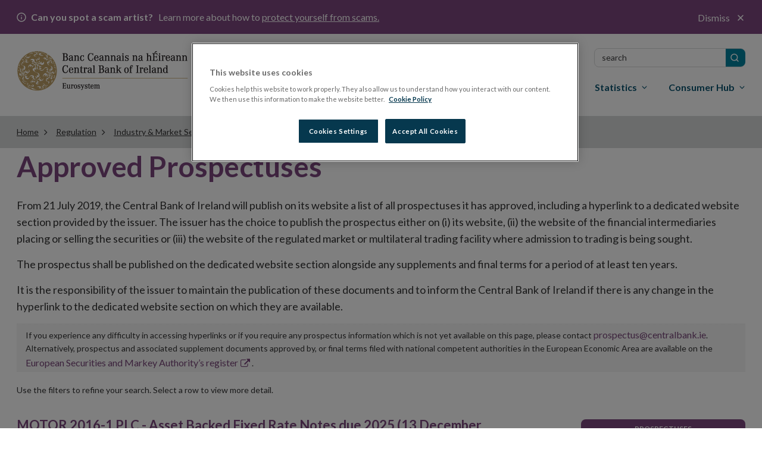

--- FILE ---
content_type: text/css
request_url: https://www.centralbank.ie/Theme/css/gulp_default.min.css?v1=1765450296935
body_size: 94038
content:
html{font-family:sans-serif;-ms-text-size-adjust:100%;-webkit-text-size-adjust:100%}body{margin:0}article,aside,details,figcaption,figure,footer,header,hgroup,main,menu,nav,section,summary{display:block}audio,canvas,progress,video{display:inline-block;vertical-align:baseline}audio:not([controls]){display:none;height:0}[hidden],template{display:none}a{background-color:transparent}a:active,a:hover{outline:0}abbr[title]{border-bottom:none;text-decoration:underline;text-decoration:underline dotted}b,strong{font-weight:bold}dfn{font-style:italic}h1{font-size:2em;margin:0.67em 0}mark{background:#ff0;color:#000}small{font-size:80%}sub,sup{font-size:75%;line-height:0;position:relative;vertical-align:baseline}sup{top:-0.5em}sub{bottom:-0.25em}img{border:0}svg:not(:root){overflow:hidden}figure{margin:1em 40px}hr{-webkit-box-sizing:content-box;-moz-box-sizing:content-box;box-sizing:content-box;height:0}pre{overflow:auto}code,kbd,pre,samp{font-family:monospace,monospace;font-size:1em}button,input,optgroup,select,textarea{color:inherit;font:inherit;margin:0}button{overflow:visible}button,select{text-transform:none}button,html input[type="button"],input[type="reset"],input[type="submit"]{-webkit-appearance:button;cursor:pointer}button[disabled],html input[disabled]{cursor:default}button::-moz-focus-inner,input::-moz-focus-inner{border:0;padding:0}input{line-height:normal}input[type="checkbox"],input[type="radio"]{-webkit-box-sizing:border-box;-moz-box-sizing:border-box;box-sizing:border-box;padding:0}input[type="number"]::-webkit-inner-spin-button,input[type="number"]::-webkit-outer-spin-button{height:auto}input[type="search"]{-webkit-appearance:textfield;-webkit-box-sizing:content-box;-moz-box-sizing:content-box;box-sizing:content-box}input[type="search"]::-webkit-search-cancel-button,input[type="search"]::-webkit-search-decoration{-webkit-appearance:none}fieldset{border:1px solid #c0c0c0;margin:0 2px;padding:0.35em 0.625em 0.75em}legend{border:0;padding:0}textarea{overflow:auto}optgroup{font-weight:bold}table{border-collapse:collapse;border-spacing:0}td,th{padding:0}@media print{*,*:before,*:after{color:#000 !important;text-shadow:none !important;background:transparent !important;-webkit-box-shadow:none !important;box-shadow:none !important}a,a:visited{text-decoration:underline}a[href]:after{content:" (" attr(href) ")"}abbr[title]:after{content:" (" attr(title) ")"}a[href^="#"]:after,a[href^="javascript:"]:after{content:""}pre,blockquote{border:1px solid #999;page-break-inside:avoid}thead{display:table-header-group}tr,img{page-break-inside:avoid}img{max-width:100% !important}p,h2,h3{orphans:3;widows:3}h2,h3{page-break-after:avoid}.navbar{display:none}.btn>.caret,.dropup>.btn>.caret{border-top-color:#000 !important}.label{border:1px solid #000}.table{border-collapse:collapse !important}.table td,.table th{background-color:#fff !important}.table-bordered th,.table-bordered td{border:1px solid #ddd !important}}@font-face{font-family:"Glyphicons Halflings";src:url("../fonts/glyphicons-halflings-regular.eot");src:url("../fonts/glyphicons-halflings-regular.eot?#iefix") format("embedded-opentype"),url("../fonts/glyphicons-halflings-regular.woff2") format("woff2"),url("../fonts/glyphicons-halflings-regular.woff") format("woff"),url("../fonts/glyphicons-halflings-regular.ttf") format("truetype"),url("../fonts/glyphicons-halflings-regular.svg#glyphicons_halflingsregular") format("svg")}.glyphicon{position:relative;top:1px;display:inline-block;font-family:"Glyphicons Halflings";font-style:normal;font-weight:400;line-height:1;-webkit-font-smoothing:antialiased;-moz-osx-font-smoothing:grayscale}.glyphicon-asterisk:before{content:"\002a"}.glyphicon-plus:before{content:"\002b"}.glyphicon-euro:before,.glyphicon-eur:before{content:"\20ac"}.glyphicon-minus:before{content:"\2212"}.glyphicon-cloud:before{content:"\2601"}.glyphicon-envelope:before{content:"\2709"}.glyphicon-pencil:before{content:"\270f"}.glyphicon-glass:before{content:"\e001"}.glyphicon-music:before{content:"\e002"}.glyphicon-search:before{content:"\e003"}.glyphicon-heart:before{content:"\e005"}.glyphicon-star:before{content:"\e006"}.glyphicon-star-empty:before{content:"\e007"}.glyphicon-user:before{content:"\e008"}.glyphicon-film:before{content:"\e009"}.glyphicon-th-large:before{content:"\e010"}.glyphicon-th:before{content:"\e011"}.glyphicon-th-list:before{content:"\e012"}.glyphicon-ok:before{content:"\e013"}.glyphicon-remove:before{content:"\e014"}.glyphicon-zoom-in:before{content:"\e015"}.glyphicon-zoom-out:before{content:"\e016"}.glyphicon-off:before{content:"\e017"}.glyphicon-signal:before{content:"\e018"}.glyphicon-cog:before{content:"\e019"}.glyphicon-trash:before{content:"\e020"}.glyphicon-home:before{content:"\e021"}.glyphicon-file:before{content:"\e022"}.glyphicon-time:before{content:"\e023"}.glyphicon-road:before{content:"\e024"}.glyphicon-download-alt:before{content:"\e025"}.glyphicon-download:before{content:"\e026"}.glyphicon-upload:before{content:"\e027"}.glyphicon-inbox:before{content:"\e028"}.glyphicon-play-circle:before{content:"\e029"}.glyphicon-repeat:before{content:"\e030"}.glyphicon-refresh:before{content:"\e031"}.glyphicon-list-alt:before{content:"\e032"}.glyphicon-lock:before{content:"\e033"}.glyphicon-flag:before{content:"\e034"}.glyphicon-headphones:before{content:"\e035"}.glyphicon-volume-off:before{content:"\e036"}.glyphicon-volume-down:before{content:"\e037"}.glyphicon-volume-up:before{content:"\e038"}.glyphicon-qrcode:before{content:"\e039"}.glyphicon-barcode:before{content:"\e040"}.glyphicon-tag:before{content:"\e041"}.glyphicon-tags:before{content:"\e042"}.glyphicon-book:before{content:"\e043"}.glyphicon-bookmark:before{content:"\e044"}.glyphicon-print:before{content:"\e045"}.glyphicon-camera:before{content:"\e046"}.glyphicon-font:before{content:"\e047"}.glyphicon-bold:before{content:"\e048"}.glyphicon-italic:before{content:"\e049"}.glyphicon-text-height:before{content:"\e050"}.glyphicon-text-width:before{content:"\e051"}.glyphicon-align-left:before{content:"\e052"}.glyphicon-align-center:before{content:"\e053"}.glyphicon-align-right:before{content:"\e054"}.glyphicon-align-justify:before{content:"\e055"}.glyphicon-list:before{content:"\e056"}.glyphicon-indent-left:before{content:"\e057"}.glyphicon-indent-right:before{content:"\e058"}.glyphicon-facetime-video:before{content:"\e059"}.glyphicon-picture:before{content:"\e060"}.glyphicon-map-marker:before{content:"\e062"}.glyphicon-adjust:before{content:"\e063"}.glyphicon-tint:before{content:"\e064"}.glyphicon-edit:before{content:"\e065"}.glyphicon-share:before{content:"\e066"}.glyphicon-check:before{content:"\e067"}.glyphicon-move:before{content:"\e068"}.glyphicon-step-backward:before{content:"\e069"}.glyphicon-fast-backward:before{content:"\e070"}.glyphicon-backward:before{content:"\e071"}.glyphicon-play:before{content:"\e072"}.glyphicon-pause:before{content:"\e073"}.glyphicon-stop:before{content:"\e074"}.glyphicon-forward:before{content:"\e075"}.glyphicon-fast-forward:before{content:"\e076"}.glyphicon-step-forward:before{content:"\e077"}.glyphicon-eject:before{content:"\e078"}.glyphicon-chevron-left:before{content:"\e079"}.glyphicon-chevron-right:before{content:"\e080"}.glyphicon-plus-sign:before{content:"\e081"}.glyphicon-minus-sign:before{content:"\e082"}.glyphicon-remove-sign:before{content:"\e083"}.glyphicon-ok-sign:before{content:"\e084"}.glyphicon-question-sign:before{content:"\e085"}.glyphicon-info-sign:before{content:"\e086"}.glyphicon-screenshot:before{content:"\e087"}.glyphicon-remove-circle:before{content:"\e088"}.glyphicon-ok-circle:before{content:"\e089"}.glyphicon-ban-circle:before{content:"\e090"}.glyphicon-arrow-left:before{content:"\e091"}.glyphicon-arrow-right:before{content:"\e092"}.glyphicon-arrow-up:before{content:"\e093"}.glyphicon-arrow-down:before{content:"\e094"}.glyphicon-share-alt:before{content:"\e095"}.glyphicon-resize-full:before{content:"\e096"}.glyphicon-resize-small:before{content:"\e097"}.glyphicon-exclamation-sign:before{content:"\e101"}.glyphicon-gift:before{content:"\e102"}.glyphicon-leaf:before{content:"\e103"}.glyphicon-fire:before{content:"\e104"}.glyphicon-eye-open:before{content:"\e105"}.glyphicon-eye-close:before{content:"\e106"}.glyphicon-warning-sign:before{content:"\e107"}.glyphicon-plane:before{content:"\e108"}.glyphicon-calendar:before{content:"\e109"}.glyphicon-random:before{content:"\e110"}.glyphicon-comment:before{content:"\e111"}.glyphicon-magnet:before{content:"\e112"}.glyphicon-chevron-up:before{content:"\e113"}.glyphicon-chevron-down:before{content:"\e114"}.glyphicon-retweet:before{content:"\e115"}.glyphicon-shopping-cart:before{content:"\e116"}.glyphicon-folder-close:before{content:"\e117"}.glyphicon-folder-open:before{content:"\e118"}.glyphicon-resize-vertical:before{content:"\e119"}.glyphicon-resize-horizontal:before{content:"\e120"}.glyphicon-hdd:before{content:"\e121"}.glyphicon-bullhorn:before{content:"\e122"}.glyphicon-bell:before{content:"\e123"}.glyphicon-certificate:before{content:"\e124"}.glyphicon-thumbs-up:before{content:"\e125"}.glyphicon-thumbs-down:before{content:"\e126"}.glyphicon-hand-right:before{content:"\e127"}.glyphicon-hand-left:before{content:"\e128"}.glyphicon-hand-up:before{content:"\e129"}.glyphicon-hand-down:before{content:"\e130"}.glyphicon-circle-arrow-right:before{content:"\e131"}.glyphicon-circle-arrow-left:before{content:"\e132"}.glyphicon-circle-arrow-up:before{content:"\e133"}.glyphicon-circle-arrow-down:before{content:"\e134"}.glyphicon-globe:before{content:"\e135"}.glyphicon-wrench:before{content:"\e136"}.glyphicon-tasks:before{content:"\e137"}.glyphicon-filter:before{content:"\e138"}.glyphicon-briefcase:before{content:"\e139"}.glyphicon-fullscreen:before{content:"\e140"}.glyphicon-dashboard:before{content:"\e141"}.glyphicon-paperclip:before{content:"\e142"}.glyphicon-heart-empty:before{content:"\e143"}.glyphicon-link:before{content:"\e144"}.glyphicon-phone:before{content:"\e145"}.glyphicon-pushpin:before{content:"\e146"}.glyphicon-usd:before{content:"\e148"}.glyphicon-gbp:before{content:"\e149"}.glyphicon-sort:before{content:"\e150"}.glyphicon-sort-by-alphabet:before{content:"\e151"}.glyphicon-sort-by-alphabet-alt:before{content:"\e152"}.glyphicon-sort-by-order:before{content:"\e153"}.glyphicon-sort-by-order-alt:before{content:"\e154"}.glyphicon-sort-by-attributes:before{content:"\e155"}.glyphicon-sort-by-attributes-alt:before{content:"\e156"}.glyphicon-unchecked:before{content:"\e157"}.glyphicon-expand:before{content:"\e158"}.glyphicon-collapse-down:before{content:"\e159"}.glyphicon-collapse-up:before{content:"\e160"}.glyphicon-log-in:before{content:"\e161"}.glyphicon-flash:before{content:"\e162"}.glyphicon-log-out:before{content:"\e163"}.glyphicon-new-window:before{content:"\e164"}.glyphicon-record:before{content:"\e165"}.glyphicon-save:before{content:"\e166"}.glyphicon-open:before{content:"\e167"}.glyphicon-saved:before{content:"\e168"}.glyphicon-import:before{content:"\e169"}.glyphicon-export:before{content:"\e170"}.glyphicon-send:before{content:"\e171"}.glyphicon-floppy-disk:before{content:"\e172"}.glyphicon-floppy-saved:before{content:"\e173"}.glyphicon-floppy-remove:before{content:"\e174"}.glyphicon-floppy-save:before{content:"\e175"}.glyphicon-floppy-open:before{content:"\e176"}.glyphicon-credit-card:before{content:"\e177"}.glyphicon-transfer:before{content:"\e178"}.glyphicon-cutlery:before{content:"\e179"}.glyphicon-header:before{content:"\e180"}.glyphicon-compressed:before{content:"\e181"}.glyphicon-earphone:before{content:"\e182"}.glyphicon-phone-alt:before{content:"\e183"}.glyphicon-tower:before{content:"\e184"}.glyphicon-stats:before{content:"\e185"}.glyphicon-sd-video:before{content:"\e186"}.glyphicon-hd-video:before{content:"\e187"}.glyphicon-subtitles:before{content:"\e188"}.glyphicon-sound-stereo:before{content:"\e189"}.glyphicon-sound-dolby:before{content:"\e190"}.glyphicon-sound-5-1:before{content:"\e191"}.glyphicon-sound-6-1:before{content:"\e192"}.glyphicon-sound-7-1:before{content:"\e193"}.glyphicon-copyright-mark:before{content:"\e194"}.glyphicon-registration-mark:before{content:"\e195"}.glyphicon-cloud-download:before{content:"\e197"}.glyphicon-cloud-upload:before{content:"\e198"}.glyphicon-tree-conifer:before{content:"\e199"}.glyphicon-tree-deciduous:before{content:"\e200"}.glyphicon-cd:before{content:"\e201"}.glyphicon-save-file:before{content:"\e202"}.glyphicon-open-file:before{content:"\e203"}.glyphicon-level-up:before{content:"\e204"}.glyphicon-copy:before{content:"\e205"}.glyphicon-paste:before{content:"\e206"}.glyphicon-alert:before{content:"\e209"}.glyphicon-equalizer:before{content:"\e210"}.glyphicon-king:before{content:"\e211"}.glyphicon-queen:before{content:"\e212"}.glyphicon-pawn:before{content:"\e213"}.glyphicon-bishop:before{content:"\e214"}.glyphicon-knight:before{content:"\e215"}.glyphicon-baby-formula:before{content:"\e216"}.glyphicon-tent:before{content:"\26fa"}.glyphicon-blackboard:before{content:"\e218"}.glyphicon-bed:before{content:"\e219"}.glyphicon-apple:before{content:"\f8ff"}.glyphicon-erase:before{content:"\e221"}.glyphicon-hourglass:before{content:"\231b"}.glyphicon-lamp:before{content:"\e223"}.glyphicon-duplicate:before{content:"\e224"}.glyphicon-piggy-bank:before{content:"\e225"}.glyphicon-scissors:before{content:"\e226"}.glyphicon-bitcoin:before{content:"\e227"}.glyphicon-btc:before{content:"\e227"}.glyphicon-xbt:before{content:"\e227"}.glyphicon-yen:before{content:"\00a5"}.glyphicon-jpy:before{content:"\00a5"}.glyphicon-ruble:before{content:"\20bd"}.glyphicon-rub:before{content:"\20bd"}.glyphicon-scale:before{content:"\e230"}.glyphicon-ice-lolly:before{content:"\e231"}.glyphicon-ice-lolly-tasted:before{content:"\e232"}.glyphicon-education:before{content:"\e233"}.glyphicon-option-horizontal:before{content:"\e234"}.glyphicon-option-vertical:before{content:"\e235"}.glyphicon-menu-hamburger:before{content:"\e236"}.glyphicon-modal-window:before{content:"\e237"}.glyphicon-oil:before{content:"\e238"}.glyphicon-grain:before{content:"\e239"}.glyphicon-sunglasses:before{content:"\e240"}.glyphicon-text-size:before{content:"\e241"}.glyphicon-text-color:before{content:"\e242"}.glyphicon-text-background:before{content:"\e243"}.glyphicon-object-align-top:before{content:"\e244"}.glyphicon-object-align-bottom:before{content:"\e245"}.glyphicon-object-align-horizontal:before{content:"\e246"}.glyphicon-object-align-left:before{content:"\e247"}.glyphicon-object-align-vertical:before{content:"\e248"}.glyphicon-object-align-right:before{content:"\e249"}.glyphicon-triangle-right:before{content:"\e250"}.glyphicon-triangle-left:before{content:"\e251"}.glyphicon-triangle-bottom:before{content:"\e252"}.glyphicon-triangle-top:before{content:"\e253"}.glyphicon-console:before{content:"\e254"}.glyphicon-superscript:before{content:"\e255"}.glyphicon-subscript:before{content:"\e256"}.glyphicon-menu-left:before{content:"\e257"}.glyphicon-menu-right:before{content:"\e258"}.glyphicon-menu-down:before{content:"\e259"}.glyphicon-menu-up:before{content:"\e260"}*{-webkit-box-sizing:border-box;-moz-box-sizing:border-box;box-sizing:border-box}*:before,*:after{-webkit-box-sizing:border-box;-moz-box-sizing:border-box;box-sizing:border-box}html{font-size:10px;-webkit-tap-highlight-color:rgba(0,0,0,0)}body{font-family:"Helvetica Neue",Helvetica,Arial,sans-serif;font-size:14px;line-height:1.42857143;color:#333;background-color:#fff}input,button,select,textarea{font-family:inherit;font-size:inherit;line-height:inherit}a{color:#337ab7;text-decoration:none}a:hover,a:focus{color:#23527c;text-decoration:underline}a:focus{outline:5px auto -webkit-focus-ring-color;outline-offset:-2px}figure{margin:0}img{vertical-align:middle}.img-responsive,.thumbnail>img,.thumbnail a>img,.carousel-inner>.item>img,.carousel-inner>.item>a>img{display:block;max-width:100%;height:auto}.img-rounded{border-radius:6px}.img-thumbnail{padding:4px;line-height:1.42857143;background-color:#fff;border:1px solid #ddd;border-radius:4px;-webkit-transition:all .2s ease-in-out;-o-transition:all .2s ease-in-out;transition:all .2s ease-in-out;display:inline-block;max-width:100%;height:auto}.img-circle{border-radius:50%}hr{margin-top:20px;margin-bottom:20px;border:0;border-top:1px solid #eee}.sr-only{position:absolute;width:1px;height:1px;padding:0;margin:-1px;overflow:hidden;clip:rect(0,0,0,0);border:0}.sr-only-focusable:active,.sr-only-focusable:focus{position:static;width:auto;height:auto;margin:0;overflow:visible;clip:auto}[role="button"]{cursor:pointer}h1,h2,h3,h4,h5,h6,.h1,.h2,.h3,.h4,.h5,.h6{font-family:inherit;font-weight:500;line-height:1.1;color:inherit}h1 small,h2 small,h3 small,h4 small,h5 small,h6 small,.h1 small,.h2 small,.h3 small,.h4 small,.h5 small,.h6 small,h1 .small,h2 .small,h3 .small,h4 .small,h5 .small,h6 .small,.h1 .small,.h2 .small,.h3 .small,.h4 .small,.h5 .small,.h6 .small{font-weight:400;line-height:1;color:#777}h1,.h1,h2,.h2,h3,.h3{margin-top:20px;margin-bottom:10px}h1 small,.h1 small,h2 small,.h2 small,h3 small,.h3 small,h1 .small,.h1 .small,h2 .small,.h2 .small,h3 .small,.h3 .small{font-size:65%}h4,.h4,h5,.h5,h6,.h6{margin-top:10px;margin-bottom:10px}h4 small,.h4 small,h5 small,.h5 small,h6 small,.h6 small,h4 .small,.h4 .small,h5 .small,.h5 .small,h6 .small,.h6 .small{font-size:75%}h1,.h1{font-size:36px}h2,.h2{font-size:30px}h3,.h3{font-size:24px}h4,.h4{font-size:18px}h5,.h5{font-size:14px}h6,.h6{font-size:12px}p{margin:0 0 10px}.lead{margin-bottom:20px;font-size:16px;font-weight:300;line-height:1.4}@media (min-width:641px){.lead{font-size:21px}}small,.small{font-size:85%}mark,.mark{padding:.2em;background-color:#fcf8e3}.text-left{text-align:left}.text-right{text-align:right}.text-center{text-align:center}.text-justify{text-align:justify}.text-nowrap{white-space:nowrap}.text-lowercase{text-transform:lowercase}.text-uppercase{text-transform:uppercase}.text-capitalize{text-transform:capitalize}.text-muted{color:#777}.text-primary{color:#337ab7}a.text-primary:hover,a.text-primary:focus{color:#286090}.text-success{color:#3c763d}a.text-success:hover,a.text-success:focus{color:#2b542c}.text-info{color:#31708f}a.text-info:hover,a.text-info:focus{color:#245269}.text-warning{color:#8a6d3b}a.text-warning:hover,a.text-warning:focus{color:#66512c}.text-danger{color:#a94442}a.text-danger:hover,a.text-danger:focus{color:#843534}.bg-primary{color:#fff;background-color:#337ab7}a.bg-primary:hover,a.bg-primary:focus{background-color:#286090}.bg-success{background-color:#dff0d8}a.bg-success:hover,a.bg-success:focus{background-color:#c1e2b3}.bg-info{background-color:#d9edf7}a.bg-info:hover,a.bg-info:focus{background-color:#afd9ee}.bg-warning{background-color:#fcf8e3}a.bg-warning:hover,a.bg-warning:focus{background-color:#f7ecb5}.bg-danger{background-color:#f2dede}a.bg-danger:hover,a.bg-danger:focus{background-color:#e4b9b9}.page-header{padding-bottom:9px;margin:40px 0 20px;border-bottom:1px solid #eee}ul,ol{margin-top:0;margin-bottom:10px}ul ul,ol ul,ul ol,ol ol{margin-bottom:0}.list-unstyled{padding-left:0;list-style:none}.list-inline{padding-left:0;list-style:none;margin-left:-5px}.list-inline>li{display:inline-block;padding-right:5px;padding-left:5px}dl{margin-top:0;margin-bottom:20px}dt,dd{line-height:1.42857143}dt{font-weight:700}dd{margin-left:0}@media (min-width:641px){.dl-horizontal dt{float:left;width:160px;clear:left;text-align:right;overflow:hidden;text-overflow:ellipsis;white-space:nowrap}.dl-horizontal dd{margin-left:180px}}abbr[title],abbr[data-original-title]{cursor:help}.initialism{font-size:90%;text-transform:uppercase}blockquote{padding:10px 20px;margin:0 0 20px;font-size:17.5px;border-left:5px solid #eee}blockquote p:last-child,blockquote ul:last-child,blockquote ol:last-child{margin-bottom:0}blockquote footer,blockquote small,blockquote .small{display:block;font-size:80%;line-height:1.42857143;color:#777}blockquote footer:before,blockquote small:before,blockquote .small:before{content:"\2014 \00A0"}.blockquote-reverse,blockquote.pull-right{padding-right:15px;padding-left:0;text-align:right;border-right:5px solid #eee;border-left:0}.blockquote-reverse footer:before,blockquote.pull-right footer:before,.blockquote-reverse small:before,blockquote.pull-right small:before,.blockquote-reverse .small:before,blockquote.pull-right .small:before{content:""}.blockquote-reverse footer:after,blockquote.pull-right footer:after,.blockquote-reverse small:after,blockquote.pull-right small:after,.blockquote-reverse .small:after,blockquote.pull-right .small:after{content:"\00A0 \2014"}address{margin-bottom:20px;font-style:normal;line-height:1.42857143}code,kbd,pre,samp{font-family:Menlo,Monaco,Consolas,"Courier New",monospace}code{padding:2px 4px;font-size:90%;color:#c7254e;background-color:#f9f2f4;border-radius:4px}kbd{padding:2px 4px;font-size:90%;color:#fff;background-color:#333;border-radius:3px;-webkit-box-shadow:inset 0 -1px 0 rgba(0,0,0,0.25);box-shadow:inset 0 -1px 0 rgba(0,0,0,0.25)}kbd kbd{padding:0;font-size:100%;font-weight:700;-webkit-box-shadow:none;box-shadow:none}pre{display:block;padding:9.5px;margin:0 0 10px;font-size:13px;line-height:1.42857143;color:#333;word-break:break-all;word-wrap:break-word;background-color:#f5f5f5;border:1px solid #ccc;border-radius:4px}pre code{padding:0;font-size:inherit;color:inherit;white-space:pre-wrap;background-color:transparent;border-radius:0}.pre-scrollable{max-height:340px;overflow-y:scroll}.container{padding-right:12px;padding-left:12px;margin-right:auto;margin-left:auto}@media (min-width:641px){.container{width:1176px}}@media (min-width:641px){.container{width:964px}}@media (min-width:641px){.container{width:1176px}}.container-fluid{padding-right:12px;padding-left:12px;margin-right:auto;margin-left:auto}.row{margin-right:-12px;margin-left:-12px}.row-no-gutters{margin-right:0;margin-left:0}.row-no-gutters [class*="col-"]{padding-right:0;padding-left:0}.col-xs-1,.col-sm-1,.col-md-1,.col-lg-1,.col-xs-2,.col-sm-2,.col-md-2,.col-lg-2,.col-xs-3,.col-sm-3,.col-md-3,.col-lg-3,.col-xs-4,.col-sm-4,.col-md-4,.col-lg-4,.col-xs-5,.col-sm-5,.col-md-5,.col-lg-5,.col-xs-6,.col-sm-6,.col-md-6,.col-lg-6,.col-xs-7,.col-sm-7,.col-md-7,.col-lg-7,.col-xs-8,.col-sm-8,.col-md-8,.col-lg-8,.col-xs-9,.col-sm-9,.col-md-9,.col-lg-9,.col-xs-10,.col-sm-10,.col-md-10,.col-lg-10,.col-xs-11,.col-sm-11,.col-md-11,.col-lg-11,.col-xs-12,.col-sm-12,.col-md-12,.col-lg-12{position:relative;min-height:1px;padding-right:12px;padding-left:12px}.col-xs-1,.col-xs-2,.col-xs-3,.col-xs-4,.col-xs-5,.col-xs-6,.col-xs-7,.col-xs-8,.col-xs-9,.col-xs-10,.col-xs-11,.col-xs-12{float:left}.col-xs-12{width:100%}.col-xs-11{width:91.66666667%}.col-xs-10{width:83.33333333%}.col-xs-9{width:75%}.col-xs-8{width:66.66666667%}.col-xs-7{width:58.33333333%}.col-xs-6{width:50%}.col-xs-5{width:41.66666667%}.col-xs-4{width:33.33333333%}.col-xs-3{width:25%}.col-xs-2{width:16.66666667%}.col-xs-1{width:8.33333333%}.col-xs-pull-12{right:100%}.col-xs-pull-11{right:91.66666667%}.col-xs-pull-10{right:83.33333333%}.col-xs-pull-9{right:75%}.col-xs-pull-8{right:66.66666667%}.col-xs-pull-7{right:58.33333333%}.col-xs-pull-6{right:50%}.col-xs-pull-5{right:41.66666667%}.col-xs-pull-4{right:33.33333333%}.col-xs-pull-3{right:25%}.col-xs-pull-2{right:16.66666667%}.col-xs-pull-1{right:8.33333333%}.col-xs-pull-0{right:auto}.col-xs-push-12{left:100%}.col-xs-push-11{left:91.66666667%}.col-xs-push-10{left:83.33333333%}.col-xs-push-9{left:75%}.col-xs-push-8{left:66.66666667%}.col-xs-push-7{left:58.33333333%}.col-xs-push-6{left:50%}.col-xs-push-5{left:41.66666667%}.col-xs-push-4{left:33.33333333%}.col-xs-push-3{left:25%}.col-xs-push-2{left:16.66666667%}.col-xs-push-1{left:8.33333333%}.col-xs-push-0{left:auto}.col-xs-offset-12{margin-left:100%}.col-xs-offset-11{margin-left:91.66666667%}.col-xs-offset-10{margin-left:83.33333333%}.col-xs-offset-9{margin-left:75%}.col-xs-offset-8{margin-left:66.66666667%}.col-xs-offset-7{margin-left:58.33333333%}.col-xs-offset-6{margin-left:50%}.col-xs-offset-5{margin-left:41.66666667%}.col-xs-offset-4{margin-left:33.33333333%}.col-xs-offset-3{margin-left:25%}.col-xs-offset-2{margin-left:16.66666667%}.col-xs-offset-1{margin-left:8.33333333%}.col-xs-offset-0{margin-left:0}@media (min-width:641px){.col-sm-1,.col-sm-2,.col-sm-3,.col-sm-4,.col-sm-5,.col-sm-6,.col-sm-7,.col-sm-8,.col-sm-9,.col-sm-10,.col-sm-11,.col-sm-12{float:left}.col-sm-12{width:100%}.col-sm-11{width:91.66666667%}.col-sm-10{width:83.33333333%}.col-sm-9{width:75%}.col-sm-8{width:66.66666667%}.col-sm-7{width:58.33333333%}.col-sm-6{width:50%}.col-sm-5{width:41.66666667%}.col-sm-4{width:33.33333333%}.col-sm-3{width:25%}.col-sm-2{width:16.66666667%}.col-sm-1{width:8.33333333%}.col-sm-pull-12{right:100%}.col-sm-pull-11{right:91.66666667%}.col-sm-pull-10{right:83.33333333%}.col-sm-pull-9{right:75%}.col-sm-pull-8{right:66.66666667%}.col-sm-pull-7{right:58.33333333%}.col-sm-pull-6{right:50%}.col-sm-pull-5{right:41.66666667%}.col-sm-pull-4{right:33.33333333%}.col-sm-pull-3{right:25%}.col-sm-pull-2{right:16.66666667%}.col-sm-pull-1{right:8.33333333%}.col-sm-pull-0{right:auto}.col-sm-push-12{left:100%}.col-sm-push-11{left:91.66666667%}.col-sm-push-10{left:83.33333333%}.col-sm-push-9{left:75%}.col-sm-push-8{left:66.66666667%}.col-sm-push-7{left:58.33333333%}.col-sm-push-6{left:50%}.col-sm-push-5{left:41.66666667%}.col-sm-push-4{left:33.33333333%}.col-sm-push-3{left:25%}.col-sm-push-2{left:16.66666667%}.col-sm-push-1{left:8.33333333%}.col-sm-push-0{left:auto}.col-sm-offset-12{margin-left:100%}.col-sm-offset-11{margin-left:91.66666667%}.col-sm-offset-10{margin-left:83.33333333%}.col-sm-offset-9{margin-left:75%}.col-sm-offset-8{margin-left:66.66666667%}.col-sm-offset-7{margin-left:58.33333333%}.col-sm-offset-6{margin-left:50%}.col-sm-offset-5{margin-left:41.66666667%}.col-sm-offset-4{margin-left:33.33333333%}.col-sm-offset-3{margin-left:25%}.col-sm-offset-2{margin-left:16.66666667%}.col-sm-offset-1{margin-left:8.33333333%}.col-sm-offset-0{margin-left:0}}@media (min-width:641px){.col-md-1,.col-md-2,.col-md-3,.col-md-4,.col-md-5,.col-md-6,.col-md-7,.col-md-8,.col-md-9,.col-md-10,.col-md-11,.col-md-12{float:left}.col-md-12{width:100%}.col-md-11{width:91.66666667%}.col-md-10{width:83.33333333%}.col-md-9{width:75%}.col-md-8{width:66.66666667%}.col-md-7{width:58.33333333%}.col-md-6{width:50%}.col-md-5{width:41.66666667%}.col-md-4{width:33.33333333%}.col-md-3{width:25%}.col-md-2{width:16.66666667%}.col-md-1{width:8.33333333%}.col-md-pull-12{right:100%}.col-md-pull-11{right:91.66666667%}.col-md-pull-10{right:83.33333333%}.col-md-pull-9{right:75%}.col-md-pull-8{right:66.66666667%}.col-md-pull-7{right:58.33333333%}.col-md-pull-6{right:50%}.col-md-pull-5{right:41.66666667%}.col-md-pull-4{right:33.33333333%}.col-md-pull-3{right:25%}.col-md-pull-2{right:16.66666667%}.col-md-pull-1{right:8.33333333%}.col-md-pull-0{right:auto}.col-md-push-12{left:100%}.col-md-push-11{left:91.66666667%}.col-md-push-10{left:83.33333333%}.col-md-push-9{left:75%}.col-md-push-8{left:66.66666667%}.col-md-push-7{left:58.33333333%}.col-md-push-6{left:50%}.col-md-push-5{left:41.66666667%}.col-md-push-4{left:33.33333333%}.col-md-push-3{left:25%}.col-md-push-2{left:16.66666667%}.col-md-push-1{left:8.33333333%}.col-md-push-0{left:auto}.col-md-offset-12{margin-left:100%}.col-md-offset-11{margin-left:91.66666667%}.col-md-offset-10{margin-left:83.33333333%}.col-md-offset-9{margin-left:75%}.col-md-offset-8{margin-left:66.66666667%}.col-md-offset-7{margin-left:58.33333333%}.col-md-offset-6{margin-left:50%}.col-md-offset-5{margin-left:41.66666667%}.col-md-offset-4{margin-left:33.33333333%}.col-md-offset-3{margin-left:25%}.col-md-offset-2{margin-left:16.66666667%}.col-md-offset-1{margin-left:8.33333333%}.col-md-offset-0{margin-left:0}}@media (min-width:641px){.col-lg-1,.col-lg-2,.col-lg-3,.col-lg-4,.col-lg-5,.col-lg-6,.col-lg-7,.col-lg-8,.col-lg-9,.col-lg-10,.col-lg-11,.col-lg-12{float:left}.col-lg-12{width:100%}.col-lg-11{width:91.66666667%}.col-lg-10{width:83.33333333%}.col-lg-9{width:75%}.col-lg-8{width:66.66666667%}.col-lg-7{width:58.33333333%}.col-lg-6{width:50%}.col-lg-5{width:41.66666667%}.col-lg-4{width:33.33333333%}.col-lg-3{width:25%}.col-lg-2{width:16.66666667%}.col-lg-1{width:8.33333333%}.col-lg-pull-12{right:100%}.col-lg-pull-11{right:91.66666667%}.col-lg-pull-10{right:83.33333333%}.col-lg-pull-9{right:75%}.col-lg-pull-8{right:66.66666667%}.col-lg-pull-7{right:58.33333333%}.col-lg-pull-6{right:50%}.col-lg-pull-5{right:41.66666667%}.col-lg-pull-4{right:33.33333333%}.col-lg-pull-3{right:25%}.col-lg-pull-2{right:16.66666667%}.col-lg-pull-1{right:8.33333333%}.col-lg-pull-0{right:auto}.col-lg-push-12{left:100%}.col-lg-push-11{left:91.66666667%}.col-lg-push-10{left:83.33333333%}.col-lg-push-9{left:75%}.col-lg-push-8{left:66.66666667%}.col-lg-push-7{left:58.33333333%}.col-lg-push-6{left:50%}.col-lg-push-5{left:41.66666667%}.col-lg-push-4{left:33.33333333%}.col-lg-push-3{left:25%}.col-lg-push-2{left:16.66666667%}.col-lg-push-1{left:8.33333333%}.col-lg-push-0{left:auto}.col-lg-offset-12{margin-left:100%}.col-lg-offset-11{margin-left:91.66666667%}.col-lg-offset-10{margin-left:83.33333333%}.col-lg-offset-9{margin-left:75%}.col-lg-offset-8{margin-left:66.66666667%}.col-lg-offset-7{margin-left:58.33333333%}.col-lg-offset-6{margin-left:50%}.col-lg-offset-5{margin-left:41.66666667%}.col-lg-offset-4{margin-left:33.33333333%}.col-lg-offset-3{margin-left:25%}.col-lg-offset-2{margin-left:16.66666667%}.col-lg-offset-1{margin-left:8.33333333%}.col-lg-offset-0{margin-left:0}}table{background-color:transparent}table col[class*="col-"]{position:static;display:table-column;float:none}table td[class*="col-"],table th[class*="col-"]{position:static;display:table-cell;float:none}caption{padding-top:8px;padding-bottom:8px;color:#777;text-align:left}th{text-align:left}.table{width:100%;max-width:100%;margin-bottom:20px}.table>thead>tr>th,.table>tbody>tr>th,.table>tfoot>tr>th,.table>thead>tr>td,.table>tbody>tr>td,.table>tfoot>tr>td{padding:8px;line-height:1.42857143;vertical-align:top;border-top:1px solid #ddd}.table>thead>tr>th{vertical-align:bottom;border-bottom:2px solid #ddd}.table>caption+thead>tr:first-child>th,.table>colgroup+thead>tr:first-child>th,.table>thead:first-child>tr:first-child>th,.table>caption+thead>tr:first-child>td,.table>colgroup+thead>tr:first-child>td,.table>thead:first-child>tr:first-child>td{border-top:0}.table>tbody+tbody{border-top:2px solid #ddd}.table .table{background-color:#fff}.table-condensed>thead>tr>th,.table-condensed>tbody>tr>th,.table-condensed>tfoot>tr>th,.table-condensed>thead>tr>td,.table-condensed>tbody>tr>td,.table-condensed>tfoot>tr>td{padding:5px}.table-bordered{border:1px solid #ddd}.table-bordered>thead>tr>th,.table-bordered>tbody>tr>th,.table-bordered>tfoot>tr>th,.table-bordered>thead>tr>td,.table-bordered>tbody>tr>td,.table-bordered>tfoot>tr>td{border:1px solid #ddd}.table-bordered>thead>tr>th,.table-bordered>thead>tr>td{border-bottom-width:2px}.table-striped>tbody>tr:nth-of-type(odd){background-color:#f9f9f9}.table-hover>tbody>tr:hover{background-color:#f5f5f5}.table>thead>tr>td.active,.table>tbody>tr>td.active,.table>tfoot>tr>td.active,.table>thead>tr>th.active,.table>tbody>tr>th.active,.table>tfoot>tr>th.active,.table>thead>tr.active>td,.table>tbody>tr.active>td,.table>tfoot>tr.active>td,.table>thead>tr.active>th,.table>tbody>tr.active>th,.table>tfoot>tr.active>th{background-color:#f5f5f5}.table-hover>tbody>tr>td.active:hover,.table-hover>tbody>tr>th.active:hover,.table-hover>tbody>tr.active:hover>td,.table-hover>tbody>tr:hover>.active,.table-hover>tbody>tr.active:hover>th{background-color:#e8e8e8}.table>thead>tr>td.success,.table>tbody>tr>td.success,.table>tfoot>tr>td.success,.table>thead>tr>th.success,.table>tbody>tr>th.success,.table>tfoot>tr>th.success,.table>thead>tr.success>td,.table>tbody>tr.success>td,.table>tfoot>tr.success>td,.table>thead>tr.success>th,.table>tbody>tr.success>th,.table>tfoot>tr.success>th{background-color:#dff0d8}.table-hover>tbody>tr>td.success:hover,.table-hover>tbody>tr>th.success:hover,.table-hover>tbody>tr.success:hover>td,.table-hover>tbody>tr:hover>.success,.table-hover>tbody>tr.success:hover>th{background-color:#d0e9c6}.table>thead>tr>td.info,.table>tbody>tr>td.info,.table>tfoot>tr>td.info,.table>thead>tr>th.info,.table>tbody>tr>th.info,.table>tfoot>tr>th.info,.table>thead>tr.info>td,.table>tbody>tr.info>td,.table>tfoot>tr.info>td,.table>thead>tr.info>th,.table>tbody>tr.info>th,.table>tfoot>tr.info>th{background-color:#d9edf7}.table-hover>tbody>tr>td.info:hover,.table-hover>tbody>tr>th.info:hover,.table-hover>tbody>tr.info:hover>td,.table-hover>tbody>tr:hover>.info,.table-hover>tbody>tr.info:hover>th{background-color:#c4e3f3}.table>thead>tr>td.warning,.table>tbody>tr>td.warning,.table>tfoot>tr>td.warning,.table>thead>tr>th.warning,.table>tbody>tr>th.warning,.table>tfoot>tr>th.warning,.table>thead>tr.warning>td,.table>tbody>tr.warning>td,.table>tfoot>tr.warning>td,.table>thead>tr.warning>th,.table>tbody>tr.warning>th,.table>tfoot>tr.warning>th{background-color:#fcf8e3}.table-hover>tbody>tr>td.warning:hover,.table-hover>tbody>tr>th.warning:hover,.table-hover>tbody>tr.warning:hover>td,.table-hover>tbody>tr:hover>.warning,.table-hover>tbody>tr.warning:hover>th{background-color:#faf2cc}.table>thead>tr>td.danger,.table>tbody>tr>td.danger,.table>tfoot>tr>td.danger,.table>thead>tr>th.danger,.table>tbody>tr>th.danger,.table>tfoot>tr>th.danger,.table>thead>tr.danger>td,.table>tbody>tr.danger>td,.table>tfoot>tr.danger>td,.table>thead>tr.danger>th,.table>tbody>tr.danger>th,.table>tfoot>tr.danger>th{background-color:#f2dede}.table-hover>tbody>tr>td.danger:hover,.table-hover>tbody>tr>th.danger:hover,.table-hover>tbody>tr.danger:hover>td,.table-hover>tbody>tr:hover>.danger,.table-hover>tbody>tr.danger:hover>th{background-color:#ebcccc}.table-responsive{min-height:.01%;overflow-x:auto}@media screen and (max-width:640px){.table-responsive{width:100%;margin-bottom:15px;overflow-y:hidden;-ms-overflow-style:-ms-autohiding-scrollbar;border:1px solid #ddd}.table-responsive>.table{margin-bottom:0}.table-responsive>.table>thead>tr>th,.table-responsive>.table>tbody>tr>th,.table-responsive>.table>tfoot>tr>th,.table-responsive>.table>thead>tr>td,.table-responsive>.table>tbody>tr>td,.table-responsive>.table>tfoot>tr>td{white-space:nowrap}.table-responsive>.table-bordered{border:0}.table-responsive>.table-bordered>thead>tr>th:first-child,.table-responsive>.table-bordered>tbody>tr>th:first-child,.table-responsive>.table-bordered>tfoot>tr>th:first-child,.table-responsive>.table-bordered>thead>tr>td:first-child,.table-responsive>.table-bordered>tbody>tr>td:first-child,.table-responsive>.table-bordered>tfoot>tr>td:first-child{border-left:0}.table-responsive>.table-bordered>thead>tr>th:last-child,.table-responsive>.table-bordered>tbody>tr>th:last-child,.table-responsive>.table-bordered>tfoot>tr>th:last-child,.table-responsive>.table-bordered>thead>tr>td:last-child,.table-responsive>.table-bordered>tbody>tr>td:last-child,.table-responsive>.table-bordered>tfoot>tr>td:last-child{border-right:0}.table-responsive>.table-bordered>tbody>tr:last-child>th,.table-responsive>.table-bordered>tfoot>tr:last-child>th,.table-responsive>.table-bordered>tbody>tr:last-child>td,.table-responsive>.table-bordered>tfoot>tr:last-child>td{border-bottom:0}}fieldset{min-width:0;padding:0;margin:0;border:0}legend{display:block;width:100%;padding:0;margin-bottom:20px;font-size:21px;line-height:inherit;color:#333;border:0;border-bottom:1px solid #e5e5e5}label{display:inline-block;max-width:100%;margin-bottom:5px;font-weight:700}input[type="search"]{-webkit-box-sizing:border-box;-moz-box-sizing:border-box;box-sizing:border-box;-webkit-appearance:none;appearance:none}input[type="radio"],input[type="checkbox"]{margin:4px 0 0;margin-top:1px \9;line-height:normal}input[type="radio"][disabled],input[type="checkbox"][disabled],input[type="radio"].disabled,input[type="checkbox"].disabled,fieldset[disabled] input[type="radio"],fieldset[disabled] input[type="checkbox"]{cursor:not-allowed}input[type="file"]{display:block}input[type="range"]{display:block;width:100%}select[multiple],select[size]{height:auto}input[type="file"]:focus,input[type="radio"]:focus,input[type="checkbox"]:focus{outline:5px auto -webkit-focus-ring-color;outline-offset:-2px}output{display:block;padding-top:7px;font-size:14px;line-height:1.42857143;color:#555}.form-control{display:block;width:100%;height:34px;padding:6px 12px;font-size:14px;line-height:1.42857143;color:#555;background-color:#fff;background-image:none;border:1px solid #ccc;border-radius:4px;-webkit-box-shadow:inset 0 1px 1px rgba(0,0,0,0.075);box-shadow:inset 0 1px 1px rgba(0,0,0,0.075);-webkit-transition:border-color ease-in-out .15s,-webkit-box-shadow ease-in-out .15s;-o-transition:border-color ease-in-out .15s,box-shadow ease-in-out .15s;transition:border-color ease-in-out .15s,box-shadow ease-in-out .15s}.form-control:focus{border-color:#66afe9;outline:0;-webkit-box-shadow:inset 0 1px 1px rgba(0,0,0,.075),0 0 8px rgba(102,175,233,0.6);box-shadow:inset 0 1px 1px rgba(0,0,0,.075),0 0 8px rgba(102,175,233,0.6)}.form-control::-moz-placeholder{color:#999;opacity:1}.form-control:-ms-input-placeholder{color:#999}.form-control::-webkit-input-placeholder{color:#999}.form-control::-ms-expand{background-color:transparent;border:0}.form-control[disabled],.form-control[readonly],fieldset[disabled] .form-control{background-color:#eee;opacity:1}.form-control[disabled],fieldset[disabled] .form-control{cursor:not-allowed}textarea.form-control{height:auto}@media screen and (-webkit-min-device-pixel-ratio:0){input[type="date"].form-control,input[type="time"].form-control,input[type="datetime-local"].form-control,input[type="month"].form-control{line-height:34px}input[type="date"].input-sm,input[type="time"].input-sm,input[type="datetime-local"].input-sm,input[type="month"].input-sm,.input-group-sm input[type="date"],.input-group-sm input[type="time"],.input-group-sm input[type="datetime-local"],.input-group-sm input[type="month"]{line-height:30px}input[type="date"].input-lg,input[type="time"].input-lg,input[type="datetime-local"].input-lg,input[type="month"].input-lg,.input-group-lg input[type="date"],.input-group-lg input[type="time"],.input-group-lg input[type="datetime-local"],.input-group-lg input[type="month"]{line-height:46px}}.form-group{margin-bottom:15px}.radio,.checkbox{position:relative;display:block;margin-top:10px;margin-bottom:10px}.radio.disabled label,.checkbox.disabled label,fieldset[disabled] .radio label,fieldset[disabled] .checkbox label{cursor:not-allowed}.radio label,.checkbox label{min-height:20px;padding-left:20px;margin-bottom:0;font-weight:400;cursor:pointer}.radio input[type="radio"],.radio-inline input[type="radio"],.checkbox input[type="checkbox"],.checkbox-inline input[type="checkbox"]{position:absolute;margin-top:4px \9;margin-left:-20px}.radio+.radio,.checkbox+.checkbox{margin-top:-5px}.radio-inline,.checkbox-inline{position:relative;display:inline-block;padding-left:20px;margin-bottom:0;font-weight:400;vertical-align:middle;cursor:pointer}.radio-inline.disabled,.checkbox-inline.disabled,fieldset[disabled] .radio-inline,fieldset[disabled] .checkbox-inline{cursor:not-allowed}.radio-inline+.radio-inline,.checkbox-inline+.checkbox-inline{margin-top:0;margin-left:10px}.form-control-static{min-height:34px;padding-top:7px;padding-bottom:7px;margin-bottom:0}.form-control-static.input-lg,.form-control-static.input-sm{padding-right:0;padding-left:0}.input-sm{height:30px;padding:5px 10px;font-size:12px;line-height:1.5;border-radius:3px}select.input-sm{height:30px;line-height:30px}textarea.input-sm,select[multiple].input-sm{height:auto}.form-group-sm .form-control{height:30px;padding:5px 10px;font-size:12px;line-height:1.5;border-radius:3px}.form-group-sm select.form-control{height:30px;line-height:30px}.form-group-sm textarea.form-control,.form-group-sm select[multiple].form-control{height:auto}.form-group-sm .form-control-static{height:30px;min-height:32px;padding:6px 10px;font-size:12px;line-height:1.5}.input-lg{height:46px;padding:10px 16px;font-size:18px;line-height:1.3333333;border-radius:6px}select.input-lg{height:46px;line-height:46px}textarea.input-lg,select[multiple].input-lg{height:auto}.form-group-lg .form-control{height:46px;padding:10px 16px;font-size:18px;line-height:1.3333333;border-radius:6px}.form-group-lg select.form-control{height:46px;line-height:46px}.form-group-lg textarea.form-control,.form-group-lg select[multiple].form-control{height:auto}.form-group-lg .form-control-static{height:46px;min-height:38px;padding:11px 16px;font-size:18px;line-height:1.3333333}.has-feedback{position:relative}.has-feedback .form-control{padding-right:42.5px}.form-control-feedback{position:absolute;top:0;right:0;z-index:2;display:block;width:34px;height:34px;line-height:34px;text-align:center;pointer-events:none}.input-lg+.form-control-feedback,.input-group-lg+.form-control-feedback,.form-group-lg .form-control+.form-control-feedback{width:46px;height:46px;line-height:46px}.input-sm+.form-control-feedback,.input-group-sm+.form-control-feedback,.form-group-sm .form-control+.form-control-feedback{width:30px;height:30px;line-height:30px}.has-success .help-block,.has-success .control-label,.has-success .radio,.has-success .checkbox,.has-success .radio-inline,.has-success .checkbox-inline,.has-success.radio label,.has-success.checkbox label,.has-success.radio-inline label,.has-success.checkbox-inline label{color:#3c763d}.has-success .form-control{border-color:#3c763d;-webkit-box-shadow:inset 0 1px 1px rgba(0,0,0,0.075);box-shadow:inset 0 1px 1px rgba(0,0,0,0.075)}.has-success .form-control:focus{border-color:#2b542c;-webkit-box-shadow:inset 0 1px 1px rgba(0,0,0,0.075),0 0 6px #67b168;box-shadow:inset 0 1px 1px rgba(0,0,0,0.075),0 0 6px #67b168}.has-success .input-group-addon{color:#3c763d;background-color:#dff0d8;border-color:#3c763d}.has-success .form-control-feedback{color:#3c763d}.has-warning .help-block,.has-warning .control-label,.has-warning .radio,.has-warning .checkbox,.has-warning .radio-inline,.has-warning .checkbox-inline,.has-warning.radio label,.has-warning.checkbox label,.has-warning.radio-inline label,.has-warning.checkbox-inline label{color:#8a6d3b}.has-warning .form-control{border-color:#8a6d3b;-webkit-box-shadow:inset 0 1px 1px rgba(0,0,0,0.075);box-shadow:inset 0 1px 1px rgba(0,0,0,0.075)}.has-warning .form-control:focus{border-color:#66512c;-webkit-box-shadow:inset 0 1px 1px rgba(0,0,0,0.075),0 0 6px #c0a16b;box-shadow:inset 0 1px 1px rgba(0,0,0,0.075),0 0 6px #c0a16b}.has-warning .input-group-addon{color:#8a6d3b;background-color:#fcf8e3;border-color:#8a6d3b}.has-warning .form-control-feedback{color:#8a6d3b}.has-error .help-block,.has-error .control-label,.has-error .radio,.has-error .checkbox,.has-error .radio-inline,.has-error .checkbox-inline,.has-error.radio label,.has-error.checkbox label,.has-error.radio-inline label,.has-error.checkbox-inline label{color:#a94442}.has-error .form-control{border-color:#a94442;-webkit-box-shadow:inset 0 1px 1px rgba(0,0,0,0.075);box-shadow:inset 0 1px 1px rgba(0,0,0,0.075)}.has-error .form-control:focus{border-color:#843534;-webkit-box-shadow:inset 0 1px 1px rgba(0,0,0,0.075),0 0 6px #ce8483;box-shadow:inset 0 1px 1px rgba(0,0,0,0.075),0 0 6px #ce8483}.has-error .input-group-addon{color:#a94442;background-color:#f2dede;border-color:#a94442}.has-error .form-control-feedback{color:#a94442}.has-feedback label~.form-control-feedback{top:25px}.has-feedback label.sr-only~.form-control-feedback{top:0}.help-block{display:block;margin-top:5px;margin-bottom:10px;color:#737373}@media (min-width:641px){.form-inline .form-group{display:inline-block;margin-bottom:0;vertical-align:middle}.form-inline .form-control{display:inline-block;width:auto;vertical-align:middle}.form-inline .form-control-static{display:inline-block}.form-inline .input-group{display:inline-table;vertical-align:middle}.form-inline .input-group .input-group-addon,.form-inline .input-group .input-group-btn,.form-inline .input-group .form-control{width:auto}.form-inline .input-group>.form-control{width:100%}.form-inline .control-label{margin-bottom:0;vertical-align:middle}.form-inline .radio,.form-inline .checkbox{display:inline-block;margin-top:0;margin-bottom:0;vertical-align:middle}.form-inline .radio label,.form-inline .checkbox label{padding-left:0}.form-inline .radio input[type="radio"],.form-inline .checkbox input[type="checkbox"]{position:relative;margin-left:0}.form-inline .has-feedback .form-control-feedback{top:0}}.form-horizontal .radio,.form-horizontal .checkbox,.form-horizontal .radio-inline,.form-horizontal .checkbox-inline{padding-top:7px;margin-top:0;margin-bottom:0}.form-horizontal .radio,.form-horizontal .checkbox{min-height:27px}.form-horizontal .form-group{margin-right:-12px;margin-left:-12px}@media (min-width:641px){.form-horizontal .control-label{padding-top:7px;margin-bottom:0;text-align:right}}.form-horizontal .has-feedback .form-control-feedback{right:12px}@media (min-width:641px){.form-horizontal .form-group-lg .control-label{padding-top:11px;font-size:18px}}@media (min-width:641px){.form-horizontal .form-group-sm .control-label{padding-top:6px;font-size:12px}}.btn{display:inline-block;margin-bottom:0;font-weight:normal;text-align:center;white-space:nowrap;vertical-align:middle;-ms-touch-action:manipulation;touch-action:manipulation;cursor:pointer;background-image:none;border:1px solid transparent;padding:6px 12px;font-size:14px;line-height:1.42857143;border-radius:4px;-webkit-user-select:none;-moz-user-select:none;-ms-user-select:none;user-select:none}.btn:focus,.btn:active:focus,.btn.active:focus,.btn.focus,.btn:active.focus,.btn.active.focus{outline:5px auto -webkit-focus-ring-color;outline-offset:-2px}.btn:hover,.btn:focus,.btn.focus{color:#333;text-decoration:none}.btn:active,.btn.active{background-image:none;outline:0;-webkit-box-shadow:inset 0 3px 5px rgba(0,0,0,0.125);box-shadow:inset 0 3px 5px rgba(0,0,0,0.125)}.btn.disabled,.btn[disabled],fieldset[disabled] .btn{cursor:not-allowed;filter:alpha(opacity=65);opacity:.65;-webkit-box-shadow:none;box-shadow:none}a.btn.disabled,fieldset[disabled] a.btn{pointer-events:none}.btn-default{color:#333;background-color:#fff;border-color:#ccc}.btn-default:focus,.btn-default.focus{color:#333;background-color:#e6e6e6;border-color:#8c8c8c}.btn-default:hover{color:#333;background-color:#e6e6e6;border-color:#adadad}.btn-default:active,.btn-default.active,.open>.dropdown-toggle.btn-default{color:#333;background-color:#e6e6e6;background-image:none;border-color:#adadad}.btn-default:active:hover,.btn-default.active:hover,.open>.dropdown-toggle.btn-default:hover,.btn-default:active:focus,.btn-default.active:focus,.open>.dropdown-toggle.btn-default:focus,.btn-default:active.focus,.btn-default.active.focus,.open>.dropdown-toggle.btn-default.focus{color:#333;background-color:#d4d4d4;border-color:#8c8c8c}.btn-default.disabled:hover,.btn-default[disabled]:hover,fieldset[disabled] .btn-default:hover,.btn-default.disabled:focus,.btn-default[disabled]:focus,fieldset[disabled] .btn-default:focus,.btn-default.disabled.focus,.btn-default[disabled].focus,fieldset[disabled] .btn-default.focus{background-color:#fff;border-color:#ccc}.btn-default .badge{color:#fff;background-color:#333}.btn-primary{color:#fff;background-color:#337ab7;border-color:#2e6da4}.btn-primary:focus,.btn-primary.focus{color:#fff;background-color:#286090;border-color:#122b40}.btn-primary:hover{color:#fff;background-color:#286090;border-color:#204d74}.btn-primary:active,.btn-primary.active,.open>.dropdown-toggle.btn-primary{color:#fff;background-color:#286090;background-image:none;border-color:#204d74}.btn-primary:active:hover,.btn-primary.active:hover,.open>.dropdown-toggle.btn-primary:hover,.btn-primary:active:focus,.btn-primary.active:focus,.open>.dropdown-toggle.btn-primary:focus,.btn-primary:active.focus,.btn-primary.active.focus,.open>.dropdown-toggle.btn-primary.focus{color:#fff;background-color:#204d74;border-color:#122b40}.btn-primary.disabled:hover,.btn-primary[disabled]:hover,fieldset[disabled] .btn-primary:hover,.btn-primary.disabled:focus,.btn-primary[disabled]:focus,fieldset[disabled] .btn-primary:focus,.btn-primary.disabled.focus,.btn-primary[disabled].focus,fieldset[disabled] .btn-primary.focus{background-color:#337ab7;border-color:#2e6da4}.btn-primary .badge{color:#337ab7;background-color:#fff}.btn-success{color:#fff;background-color:#5cb85c;border-color:#4cae4c}.btn-success:focus,.btn-success.focus{color:#fff;background-color:#449d44;border-color:#255625}.btn-success:hover{color:#fff;background-color:#449d44;border-color:#398439}.btn-success:active,.btn-success.active,.open>.dropdown-toggle.btn-success{color:#fff;background-color:#449d44;background-image:none;border-color:#398439}.btn-success:active:hover,.btn-success.active:hover,.open>.dropdown-toggle.btn-success:hover,.btn-success:active:focus,.btn-success.active:focus,.open>.dropdown-toggle.btn-success:focus,.btn-success:active.focus,.btn-success.active.focus,.open>.dropdown-toggle.btn-success.focus{color:#fff;background-color:#398439;border-color:#255625}.btn-success.disabled:hover,.btn-success[disabled]:hover,fieldset[disabled] .btn-success:hover,.btn-success.disabled:focus,.btn-success[disabled]:focus,fieldset[disabled] .btn-success:focus,.btn-success.disabled.focus,.btn-success[disabled].focus,fieldset[disabled] .btn-success.focus{background-color:#5cb85c;border-color:#4cae4c}.btn-success .badge{color:#5cb85c;background-color:#fff}.btn-info{color:#fff;background-color:#5bc0de;border-color:#46b8da}.btn-info:focus,.btn-info.focus{color:#fff;background-color:#31b0d5;border-color:#1b6d85}.btn-info:hover{color:#fff;background-color:#31b0d5;border-color:#269abc}.btn-info:active,.btn-info.active,.open>.dropdown-toggle.btn-info{color:#fff;background-color:#31b0d5;background-image:none;border-color:#269abc}.btn-info:active:hover,.btn-info.active:hover,.open>.dropdown-toggle.btn-info:hover,.btn-info:active:focus,.btn-info.active:focus,.open>.dropdown-toggle.btn-info:focus,.btn-info:active.focus,.btn-info.active.focus,.open>.dropdown-toggle.btn-info.focus{color:#fff;background-color:#269abc;border-color:#1b6d85}.btn-info.disabled:hover,.btn-info[disabled]:hover,fieldset[disabled] .btn-info:hover,.btn-info.disabled:focus,.btn-info[disabled]:focus,fieldset[disabled] .btn-info:focus,.btn-info.disabled.focus,.btn-info[disabled].focus,fieldset[disabled] .btn-info.focus{background-color:#5bc0de;border-color:#46b8da}.btn-info .badge{color:#5bc0de;background-color:#fff}.btn-warning{color:#fff;background-color:#f0ad4e;border-color:#eea236}.btn-warning:focus,.btn-warning.focus{color:#fff;background-color:#ec971f;border-color:#985f0d}.btn-warning:hover{color:#fff;background-color:#ec971f;border-color:#d58512}.btn-warning:active,.btn-warning.active,.open>.dropdown-toggle.btn-warning{color:#fff;background-color:#ec971f;background-image:none;border-color:#d58512}.btn-warning:active:hover,.btn-warning.active:hover,.open>.dropdown-toggle.btn-warning:hover,.btn-warning:active:focus,.btn-warning.active:focus,.open>.dropdown-toggle.btn-warning:focus,.btn-warning:active.focus,.btn-warning.active.focus,.open>.dropdown-toggle.btn-warning.focus{color:#fff;background-color:#d58512;border-color:#985f0d}.btn-warning.disabled:hover,.btn-warning[disabled]:hover,fieldset[disabled] .btn-warning:hover,.btn-warning.disabled:focus,.btn-warning[disabled]:focus,fieldset[disabled] .btn-warning:focus,.btn-warning.disabled.focus,.btn-warning[disabled].focus,fieldset[disabled] .btn-warning.focus{background-color:#f0ad4e;border-color:#eea236}.btn-warning .badge{color:#f0ad4e;background-color:#fff}.btn-danger{color:#fff;background-color:#d9534f;border-color:#d43f3a}.btn-danger:focus,.btn-danger.focus{color:#fff;background-color:#c9302c;border-color:#761c19}.btn-danger:hover{color:#fff;background-color:#c9302c;border-color:#ac2925}.btn-danger:active,.btn-danger.active,.open>.dropdown-toggle.btn-danger{color:#fff;background-color:#c9302c;background-image:none;border-color:#ac2925}.btn-danger:active:hover,.btn-danger.active:hover,.open>.dropdown-toggle.btn-danger:hover,.btn-danger:active:focus,.btn-danger.active:focus,.open>.dropdown-toggle.btn-danger:focus,.btn-danger:active.focus,.btn-danger.active.focus,.open>.dropdown-toggle.btn-danger.focus{color:#fff;background-color:#ac2925;border-color:#761c19}.btn-danger.disabled:hover,.btn-danger[disabled]:hover,fieldset[disabled] .btn-danger:hover,.btn-danger.disabled:focus,.btn-danger[disabled]:focus,fieldset[disabled] .btn-danger:focus,.btn-danger.disabled.focus,.btn-danger[disabled].focus,fieldset[disabled] .btn-danger.focus{background-color:#d9534f;border-color:#d43f3a}.btn-danger .badge{color:#d9534f;background-color:#fff}.btn-link{font-weight:400;color:#337ab7;border-radius:0}.btn-link,.btn-link:active,.btn-link.active,.btn-link[disabled],fieldset[disabled] .btn-link{background-color:transparent;-webkit-box-shadow:none;box-shadow:none}.btn-link,.btn-link:hover,.btn-link:focus,.btn-link:active{border-color:transparent}.btn-link:hover,.btn-link:focus{color:#23527c;text-decoration:underline;background-color:transparent}.btn-link[disabled]:hover,fieldset[disabled] .btn-link:hover,.btn-link[disabled]:focus,fieldset[disabled] .btn-link:focus{color:#777;text-decoration:none}.btn-lg,.btn-group-lg>.btn{padding:10px 16px;font-size:18px;line-height:1.3333333;border-radius:6px}.btn-sm,.btn-group-sm>.btn{padding:5px 10px;font-size:12px;line-height:1.5;border-radius:3px}.btn-xs,.btn-group-xs>.btn{padding:1px 5px;font-size:12px;line-height:1.5;border-radius:3px}.btn-block{display:block;width:100%}.btn-block+.btn-block{margin-top:5px}input[type="submit"].btn-block,input[type="reset"].btn-block,input[type="button"].btn-block{width:100%}.fade{opacity:0;-webkit-transition:opacity .15s linear;-o-transition:opacity .15s linear;transition:opacity .15s linear}.fade.in{opacity:1}.collapse{display:none}.collapse.in{display:block}tr.collapse.in{display:table-row}tbody.collapse.in{display:table-row-group}.collapsing{position:relative;height:0;overflow:hidden;-webkit-transition-property:height,visibility;-o-transition-property:height,visibility;transition-property:height,visibility;-webkit-transition-duration:.35s;-o-transition-duration:.35s;transition-duration:.35s;-webkit-transition-timing-function:ease;-o-transition-timing-function:ease;transition-timing-function:ease}.caret{display:inline-block;width:0;height:0;margin-left:2px;vertical-align:middle;border-top:4px dashed;border-top:4px solid \9;border-right:4px solid transparent;border-left:4px solid transparent}.dropup,.dropdown{position:relative}.dropdown-toggle:focus{outline:0}.dropdown-menu{position:absolute;top:100%;left:0;z-index:1000;display:none;float:left;min-width:160px;padding:5px 0;margin:2px 0 0;font-size:14px;text-align:left;list-style:none;background-color:#fff;-webkit-background-clip:padding-box;background-clip:padding-box;border:1px solid #ccc;border:1px solid rgba(0,0,0,0.15);border-radius:4px;-webkit-box-shadow:0 6px 12px rgba(0,0,0,0.175);box-shadow:0 6px 12px rgba(0,0,0,0.175)}.dropdown-menu.pull-right{right:0;left:auto}.dropdown-menu .divider{height:1px;margin:9px 0;overflow:hidden;background-color:#e5e5e5}.dropdown-menu>li>a{display:block;padding:3px 20px;clear:both;font-weight:400;line-height:1.42857143;color:#333;white-space:nowrap}.dropdown-menu>li>a:hover,.dropdown-menu>li>a:focus{color:#262626;text-decoration:none;background-color:#f5f5f5}.dropdown-menu>.active>a,.dropdown-menu>.active>a:hover,.dropdown-menu>.active>a:focus{color:#fff;text-decoration:none;background-color:#337ab7;outline:0}.dropdown-menu>.disabled>a,.dropdown-menu>.disabled>a:hover,.dropdown-menu>.disabled>a:focus{color:#777}.dropdown-menu>.disabled>a:hover,.dropdown-menu>.disabled>a:focus{text-decoration:none;cursor:not-allowed;background-color:transparent;background-image:none;filter:progid:DXImageTransform.Microsoft.gradient(enabled = false)}.open>.dropdown-menu{display:block}.open>a{outline:0}.dropdown-menu-right{right:0;left:auto}.dropdown-menu-left{right:auto;left:0}.dropdown-header{display:block;padding:3px 20px;font-size:12px;line-height:1.42857143;color:#777;white-space:nowrap}.dropdown-backdrop{position:fixed;top:0;right:0;bottom:0;left:0;z-index:990}.pull-right>.dropdown-menu{right:0;left:auto}.dropup .caret,.navbar-fixed-bottom .dropdown .caret{content:"";border-top:0;border-bottom:4px dashed;border-bottom:4px solid \9}.dropup .dropdown-menu,.navbar-fixed-bottom .dropdown .dropdown-menu{top:auto;bottom:100%;margin-bottom:2px}@media (min-width:641px){.navbar-right .dropdown-menu{right:0;left:auto}.navbar-right .dropdown-menu-left{right:auto;left:0}}.btn-group,.btn-group-vertical{position:relative;display:inline-block;vertical-align:middle}.btn-group>.btn,.btn-group-vertical>.btn{position:relative;float:left}.btn-group>.btn:hover,.btn-group-vertical>.btn:hover,.btn-group>.btn:focus,.btn-group-vertical>.btn:focus,.btn-group>.btn:active,.btn-group-vertical>.btn:active,.btn-group>.btn.active,.btn-group-vertical>.btn.active{z-index:2}.btn-group .btn+.btn,.btn-group .btn+.btn-group,.btn-group .btn-group+.btn,.btn-group .btn-group+.btn-group{margin-left:-1px}.btn-toolbar{margin-left:-5px}.btn-toolbar .btn,.btn-toolbar .btn-group,.btn-toolbar .input-group{float:left}.btn-toolbar>.btn,.btn-toolbar>.btn-group,.btn-toolbar>.input-group{margin-left:5px}.btn-group>.btn:not(:first-child):not(:last-child):not(.dropdown-toggle){border-radius:0}.btn-group>.btn:first-child{margin-left:0}.btn-group>.btn:first-child:not(:last-child):not(.dropdown-toggle){border-top-right-radius:0;border-bottom-right-radius:0}.btn-group>.btn:last-child:not(:first-child),.btn-group>.dropdown-toggle:not(:first-child){border-top-left-radius:0;border-bottom-left-radius:0}.btn-group>.btn-group{float:left}.btn-group>.btn-group:not(:first-child):not(:last-child)>.btn{border-radius:0}.btn-group>.btn-group:first-child:not(:last-child)>.btn:last-child,.btn-group>.btn-group:first-child:not(:last-child)>.dropdown-toggle{border-top-right-radius:0;border-bottom-right-radius:0}.btn-group>.btn-group:last-child:not(:first-child)>.btn:first-child{border-top-left-radius:0;border-bottom-left-radius:0}.btn-group .dropdown-toggle:active,.btn-group.open .dropdown-toggle{outline:0}.btn-group>.btn+.dropdown-toggle{padding-right:8px;padding-left:8px}.btn-group>.btn-lg+.dropdown-toggle{padding-right:12px;padding-left:12px}.btn-group.open .dropdown-toggle{-webkit-box-shadow:inset 0 3px 5px rgba(0,0,0,0.125);box-shadow:inset 0 3px 5px rgba(0,0,0,0.125)}.btn-group.open .dropdown-toggle.btn-link{-webkit-box-shadow:none;box-shadow:none}.btn .caret{margin-left:0}.btn-lg .caret{border-width:5px 5px 0;border-bottom-width:0}.dropup .btn-lg .caret{border-width:0 5px 5px}.btn-group-vertical>.btn,.btn-group-vertical>.btn-group,.btn-group-vertical>.btn-group>.btn{display:block;float:none;width:100%;max-width:100%}.btn-group-vertical>.btn-group>.btn{float:none}.btn-group-vertical>.btn+.btn,.btn-group-vertical>.btn+.btn-group,.btn-group-vertical>.btn-group+.btn,.btn-group-vertical>.btn-group+.btn-group{margin-top:-1px;margin-left:0}.btn-group-vertical>.btn:not(:first-child):not(:last-child){border-radius:0}.btn-group-vertical>.btn:first-child:not(:last-child){border-top-left-radius:4px;border-top-right-radius:4px;border-bottom-right-radius:0;border-bottom-left-radius:0}.btn-group-vertical>.btn:last-child:not(:first-child){border-top-left-radius:0;border-top-right-radius:0;border-bottom-right-radius:4px;border-bottom-left-radius:4px}.btn-group-vertical>.btn-group:not(:first-child):not(:last-child)>.btn{border-radius:0}.btn-group-vertical>.btn-group:first-child:not(:last-child)>.btn:last-child,.btn-group-vertical>.btn-group:first-child:not(:last-child)>.dropdown-toggle{border-bottom-right-radius:0;border-bottom-left-radius:0}.btn-group-vertical>.btn-group:last-child:not(:first-child)>.btn:first-child{border-top-left-radius:0;border-top-right-radius:0}.btn-group-justified{display:table;width:100%;table-layout:fixed;border-collapse:separate}.btn-group-justified>.btn,.btn-group-justified>.btn-group{display:table-cell;float:none;width:1%}.btn-group-justified>.btn-group .btn{width:100%}.btn-group-justified>.btn-group .dropdown-menu{left:auto}[data-toggle="buttons"]>.btn input[type="radio"],[data-toggle="buttons"]>.btn-group>.btn input[type="radio"],[data-toggle="buttons"]>.btn input[type="checkbox"],[data-toggle="buttons"]>.btn-group>.btn input[type="checkbox"]{position:absolute;clip:rect(0,0,0,0);pointer-events:none}.input-group{position:relative;display:table;border-collapse:separate}.input-group[class*="col-"]{float:none;padding-right:0;padding-left:0}.input-group .form-control{position:relative;z-index:2;float:left;width:100%;margin-bottom:0}.input-group .form-control:focus{z-index:3}.input-group-lg>.form-control,.input-group-lg>.input-group-addon,.input-group-lg>.input-group-btn>.btn{height:46px;padding:10px 16px;font-size:18px;line-height:1.3333333;border-radius:6px}select.input-group-lg>.form-control,select.input-group-lg>.input-group-addon,select.input-group-lg>.input-group-btn>.btn{height:46px;line-height:46px}textarea.input-group-lg>.form-control,textarea.input-group-lg>.input-group-addon,textarea.input-group-lg>.input-group-btn>.btn,select[multiple].input-group-lg>.form-control,select[multiple].input-group-lg>.input-group-addon,select[multiple].input-group-lg>.input-group-btn>.btn{height:auto}.input-group-sm>.form-control,.input-group-sm>.input-group-addon,.input-group-sm>.input-group-btn>.btn{height:30px;padding:5px 10px;font-size:12px;line-height:1.5;border-radius:3px}select.input-group-sm>.form-control,select.input-group-sm>.input-group-addon,select.input-group-sm>.input-group-btn>.btn{height:30px;line-height:30px}textarea.input-group-sm>.form-control,textarea.input-group-sm>.input-group-addon,textarea.input-group-sm>.input-group-btn>.btn,select[multiple].input-group-sm>.form-control,select[multiple].input-group-sm>.input-group-addon,select[multiple].input-group-sm>.input-group-btn>.btn{height:auto}.input-group-addon,.input-group-btn,.input-group .form-control{display:table-cell}.input-group-addon:not(:first-child):not(:last-child),.input-group-btn:not(:first-child):not(:last-child),.input-group .form-control:not(:first-child):not(:last-child){border-radius:0}.input-group-addon,.input-group-btn{width:1%;white-space:nowrap;vertical-align:middle}.input-group-addon{padding:6px 12px;font-size:14px;font-weight:400;line-height:1;color:#555;text-align:center;background-color:#eee;border:1px solid #ccc;border-radius:4px}.input-group-addon.input-sm{padding:5px 10px;font-size:12px;border-radius:3px}.input-group-addon.input-lg{padding:10px 16px;font-size:18px;border-radius:6px}.input-group-addon input[type="radio"],.input-group-addon input[type="checkbox"]{margin-top:0}.input-group .form-control:first-child,.input-group-addon:first-child,.input-group-btn:first-child>.btn,.input-group-btn:first-child>.btn-group>.btn,.input-group-btn:first-child>.dropdown-toggle,.input-group-btn:last-child>.btn:not(:last-child):not(.dropdown-toggle),.input-group-btn:last-child>.btn-group:not(:last-child)>.btn{border-top-right-radius:0;border-bottom-right-radius:0}.input-group-addon:first-child{border-right:0}.input-group .form-control:last-child,.input-group-addon:last-child,.input-group-btn:last-child>.btn,.input-group-btn:last-child>.btn-group>.btn,.input-group-btn:last-child>.dropdown-toggle,.input-group-btn:first-child>.btn:not(:first-child),.input-group-btn:first-child>.btn-group:not(:first-child)>.btn{border-top-left-radius:0;border-bottom-left-radius:0}.input-group-addon:last-child{border-left:0}.input-group-btn{position:relative;font-size:0;white-space:nowrap}.input-group-btn>.btn{position:relative}.input-group-btn>.btn+.btn{margin-left:-1px}.input-group-btn>.btn:hover,.input-group-btn>.btn:focus,.input-group-btn>.btn:active{z-index:2}.input-group-btn:first-child>.btn,.input-group-btn:first-child>.btn-group{margin-right:-1px}.input-group-btn:last-child>.btn,.input-group-btn:last-child>.btn-group{z-index:2;margin-left:-1px}.nav{padding-left:0;margin-bottom:0;list-style:none}.nav>li{position:relative;display:block}.nav>li>a{position:relative;display:block;padding:10px 15px}.nav>li>a:hover,.nav>li>a:focus{text-decoration:none;background-color:#eee}.nav>li.disabled>a{color:#777}.nav>li.disabled>a:hover,.nav>li.disabled>a:focus{color:#777;text-decoration:none;cursor:not-allowed;background-color:transparent}.nav .open>a,.nav .open>a:hover,.nav .open>a:focus{background-color:#eee;border-color:#337ab7}.nav .nav-divider{height:1px;margin:9px 0;overflow:hidden;background-color:#e5e5e5}.nav>li>a>img{max-width:none}.nav-tabs{border-bottom:1px solid #ddd}.nav-tabs>li{float:left;margin-bottom:-1px}.nav-tabs>li>a{margin-right:2px;line-height:1.42857143;border:1px solid transparent;border-radius:4px 4px 0 0}.nav-tabs>li>a:hover{border-color:#eee #eee #ddd}.nav-tabs>li.active>a,.nav-tabs>li.active>a:hover,.nav-tabs>li.active>a:focus{color:#555;cursor:default;background-color:#fff;border:1px solid #ddd;border-bottom-color:transparent}.nav-tabs.nav-justified{width:100%;border-bottom:0}.nav-tabs.nav-justified>li{float:none}.nav-tabs.nav-justified>li>a{margin-bottom:5px;text-align:center}.nav-tabs.nav-justified>.dropdown .dropdown-menu{top:auto;left:auto}@media (min-width:641px){.nav-tabs.nav-justified>li{display:table-cell;width:1%}.nav-tabs.nav-justified>li>a{margin-bottom:0}}.nav-tabs.nav-justified>li>a{margin-right:0;border-radius:4px}.nav-tabs.nav-justified>.active>a,.nav-tabs.nav-justified>.active>a:hover,.nav-tabs.nav-justified>.active>a:focus{border:1px solid #ddd}@media (min-width:641px){.nav-tabs.nav-justified>li>a{border-bottom:1px solid #ddd;border-radius:4px 4px 0 0}.nav-tabs.nav-justified>.active>a,.nav-tabs.nav-justified>.active>a:hover,.nav-tabs.nav-justified>.active>a:focus{border-bottom-color:#fff}}.nav-pills>li{float:left}.nav-pills>li>a{border-radius:4px}.nav-pills>li+li{margin-left:2px}.nav-pills>li.active>a,.nav-pills>li.active>a:hover,.nav-pills>li.active>a:focus{color:#fff;background-color:#337ab7}.nav-stacked>li{float:none}.nav-stacked>li+li{margin-top:2px;margin-left:0}.nav-justified{width:100%}.nav-justified>li{float:none}.nav-justified>li>a{margin-bottom:5px;text-align:center}.nav-justified>.dropdown .dropdown-menu{top:auto;left:auto}@media (min-width:641px){.nav-justified>li{display:table-cell;width:1%}.nav-justified>li>a{margin-bottom:0}}.nav-tabs-justified{border-bottom:0}.nav-tabs-justified>li>a{margin-right:0;border-radius:4px}.nav-tabs-justified>.active>a,.nav-tabs-justified>.active>a:hover,.nav-tabs-justified>.active>a:focus{border:1px solid #ddd}@media (min-width:641px){.nav-tabs-justified>li>a{border-bottom:1px solid #ddd;border-radius:4px 4px 0 0}.nav-tabs-justified>.active>a,.nav-tabs-justified>.active>a:hover,.nav-tabs-justified>.active>a:focus{border-bottom-color:#fff}}.tab-content>.tab-pane{display:none}.tab-content>.active{display:block}.nav-tabs .dropdown-menu{margin-top:-1px;border-top-left-radius:0;border-top-right-radius:0}.navbar{position:relative;min-height:50px;margin-bottom:20px;border:1px solid transparent}@media (min-width:641px){.navbar{border-radius:4px}}@media (min-width:641px){.navbar-header{float:left}}.navbar-collapse{padding-right:12px;padding-left:12px;overflow-x:visible;border-top:1px solid transparent;-webkit-box-shadow:inset 0 1px 0 rgba(255,255,255,0.1);box-shadow:inset 0 1px 0 rgba(255,255,255,0.1);-webkit-overflow-scrolling:touch}.navbar-collapse.in{overflow-y:auto}@media (min-width:641px){.navbar-collapse{width:auto;border-top:0;-webkit-box-shadow:none;box-shadow:none}.navbar-collapse.collapse{display:block !important;height:auto !important;padding-bottom:0;overflow:visible !important}.navbar-collapse.in{overflow-y:visible}.navbar-fixed-top .navbar-collapse,.navbar-static-top .navbar-collapse,.navbar-fixed-bottom .navbar-collapse{padding-right:0;padding-left:0}}.navbar-fixed-top,.navbar-fixed-bottom{position:fixed;right:0;left:0;z-index:1030}.navbar-fixed-top .navbar-collapse,.navbar-fixed-bottom .navbar-collapse{max-height:340px}@media (max-device-width:641px) and (orientation:landscape){.navbar-fixed-top .navbar-collapse,.navbar-fixed-bottom .navbar-collapse{max-height:200px}}@media (min-width:641px){.navbar-fixed-top,.navbar-fixed-bottom{border-radius:0}}.navbar-fixed-top{top:0;border-width:0 0 1px}.navbar-fixed-bottom{bottom:0;margin-bottom:0;border-width:1px 0 0}.container>.navbar-header,.container-fluid>.navbar-header,.container>.navbar-collapse,.container-fluid>.navbar-collapse{margin-right:-12px;margin-left:-12px}@media (min-width:641px){.container>.navbar-header,.container-fluid>.navbar-header,.container>.navbar-collapse,.container-fluid>.navbar-collapse{margin-right:0;margin-left:0}}.navbar-static-top{z-index:1000;border-width:0 0 1px}@media (min-width:641px){.navbar-static-top{border-radius:0}}.navbar-brand{float:left;height:50px;padding:15px 12px;font-size:18px;line-height:20px}.navbar-brand:hover,.navbar-brand:focus{text-decoration:none}.navbar-brand>img{display:block}@media (min-width:641px){.navbar>.container .navbar-brand,.navbar>.container-fluid .navbar-brand{margin-left:-12px}}.navbar-toggle{position:relative;float:right;padding:9px 10px;margin-right:12px;margin-top:8px;margin-bottom:8px;background-color:transparent;background-image:none;border:1px solid transparent;border-radius:4px}.navbar-toggle:focus{outline:0}.navbar-toggle .icon-bar{display:block;width:22px;height:2px;border-radius:1px}.navbar-toggle .icon-bar+.icon-bar{margin-top:4px}@media (min-width:641px){.navbar-toggle{display:none}}.navbar-nav{margin:7.5px -12px}.navbar-nav>li>a{padding-top:10px;padding-bottom:10px;line-height:20px}@media (max-width:640px){.navbar-nav .open .dropdown-menu{position:static;float:none;width:auto;margin-top:0;background-color:transparent;border:0;-webkit-box-shadow:none;box-shadow:none}.navbar-nav .open .dropdown-menu>li>a,.navbar-nav .open .dropdown-menu .dropdown-header{padding:5px 15px 5px 25px}.navbar-nav .open .dropdown-menu>li>a{line-height:20px}.navbar-nav .open .dropdown-menu>li>a:hover,.navbar-nav .open .dropdown-menu>li>a:focus{background-image:none}}@media (min-width:641px){.navbar-nav{float:left;margin:0}.navbar-nav>li{float:left}.navbar-nav>li>a{padding-top:15px;padding-bottom:15px}}.navbar-form{padding:10px 12px;margin-right:-12px;margin-left:-12px;border-top:1px solid transparent;border-bottom:1px solid transparent;-webkit-box-shadow:inset 0 1px 0 rgba(255,255,255,0.1),0 1px 0 rgba(255,255,255,0.1);box-shadow:inset 0 1px 0 rgba(255,255,255,0.1),0 1px 0 rgba(255,255,255,0.1);margin-top:8px;margin-bottom:8px}@media (min-width:641px){.navbar-form .form-group{display:inline-block;margin-bottom:0;vertical-align:middle}.navbar-form .form-control{display:inline-block;width:auto;vertical-align:middle}.navbar-form .form-control-static{display:inline-block}.navbar-form .input-group{display:inline-table;vertical-align:middle}.navbar-form .input-group .input-group-addon,.navbar-form .input-group .input-group-btn,.navbar-form .input-group .form-control{width:auto}.navbar-form .input-group>.form-control{width:100%}.navbar-form .control-label{margin-bottom:0;vertical-align:middle}.navbar-form .radio,.navbar-form .checkbox{display:inline-block;margin-top:0;margin-bottom:0;vertical-align:middle}.navbar-form .radio label,.navbar-form .checkbox label{padding-left:0}.navbar-form .radio input[type="radio"],.navbar-form .checkbox input[type="checkbox"]{position:relative;margin-left:0}.navbar-form .has-feedback .form-control-feedback{top:0}}@media (max-width:640px){.navbar-form .form-group{margin-bottom:5px}.navbar-form .form-group:last-child{margin-bottom:0}}@media (min-width:641px){.navbar-form{width:auto;padding-top:0;padding-bottom:0;margin-right:0;margin-left:0;border:0;-webkit-box-shadow:none;box-shadow:none}}.navbar-nav>li>.dropdown-menu{margin-top:0;border-top-left-radius:0;border-top-right-radius:0}.navbar-fixed-bottom .navbar-nav>li>.dropdown-menu{margin-bottom:0;border-top-left-radius:4px;border-top-right-radius:4px;border-bottom-right-radius:0;border-bottom-left-radius:0}.navbar-btn{margin-top:8px;margin-bottom:8px}.navbar-btn.btn-sm{margin-top:10px;margin-bottom:10px}.navbar-btn.btn-xs{margin-top:14px;margin-bottom:14px}.navbar-text{margin-top:15px;margin-bottom:15px}@media (min-width:641px){.navbar-text{float:left;margin-right:12px;margin-left:12px}}@media (min-width:641px){.navbar-left{float:left !important}.navbar-right{float:right !important;margin-right:-12px}.navbar-right~.navbar-right{margin-right:0}}.navbar-default{background-color:#f8f8f8;border-color:#e7e7e7}.navbar-default .navbar-brand{color:#777}.navbar-default .navbar-brand:hover,.navbar-default .navbar-brand:focus{color:#5e5e5e;background-color:transparent}.navbar-default .navbar-text{color:#777}.navbar-default .navbar-nav>li>a{color:#777}.navbar-default .navbar-nav>li>a:hover,.navbar-default .navbar-nav>li>a:focus{color:#333;background-color:transparent}.navbar-default .navbar-nav>.active>a,.navbar-default .navbar-nav>.active>a:hover,.navbar-default .navbar-nav>.active>a:focus{color:#555;background-color:#e7e7e7}.navbar-default .navbar-nav>.disabled>a,.navbar-default .navbar-nav>.disabled>a:hover,.navbar-default .navbar-nav>.disabled>a:focus{color:#ccc;background-color:transparent}.navbar-default .navbar-nav>.open>a,.navbar-default .navbar-nav>.open>a:hover,.navbar-default .navbar-nav>.open>a:focus{color:#555;background-color:#e7e7e7}@media (max-width:640px){.navbar-default .navbar-nav .open .dropdown-menu>li>a{color:#777}.navbar-default .navbar-nav .open .dropdown-menu>li>a:hover,.navbar-default .navbar-nav .open .dropdown-menu>li>a:focus{color:#333;background-color:transparent}.navbar-default .navbar-nav .open .dropdown-menu>.active>a,.navbar-default .navbar-nav .open .dropdown-menu>.active>a:hover,.navbar-default .navbar-nav .open .dropdown-menu>.active>a:focus{color:#555;background-color:#e7e7e7}.navbar-default .navbar-nav .open .dropdown-menu>.disabled>a,.navbar-default .navbar-nav .open .dropdown-menu>.disabled>a:hover,.navbar-default .navbar-nav .open .dropdown-menu>.disabled>a:focus{color:#ccc;background-color:transparent}}.navbar-default .navbar-toggle{border-color:#ddd}.navbar-default .navbar-toggle:hover,.navbar-default .navbar-toggle:focus{background-color:#ddd}.navbar-default .navbar-toggle .icon-bar{background-color:#888}.navbar-default .navbar-collapse,.navbar-default .navbar-form{border-color:#e7e7e7}.navbar-default .navbar-link{color:#777}.navbar-default .navbar-link:hover{color:#333}.navbar-default .btn-link{color:#777}.navbar-default .btn-link:hover,.navbar-default .btn-link:focus{color:#333}.navbar-default .btn-link[disabled]:hover,fieldset[disabled] .navbar-default .btn-link:hover,.navbar-default .btn-link[disabled]:focus,fieldset[disabled] .navbar-default .btn-link:focus{color:#ccc}.navbar-inverse{background-color:#222;border-color:#080808}.navbar-inverse .navbar-brand{color:#9d9d9d}.navbar-inverse .navbar-brand:hover,.navbar-inverse .navbar-brand:focus{color:#fff;background-color:transparent}.navbar-inverse .navbar-text{color:#9d9d9d}.navbar-inverse .navbar-nav>li>a{color:#9d9d9d}.navbar-inverse .navbar-nav>li>a:hover,.navbar-inverse .navbar-nav>li>a:focus{color:#fff;background-color:transparent}.navbar-inverse .navbar-nav>.active>a,.navbar-inverse .navbar-nav>.active>a:hover,.navbar-inverse .navbar-nav>.active>a:focus{color:#fff;background-color:#080808}.navbar-inverse .navbar-nav>.disabled>a,.navbar-inverse .navbar-nav>.disabled>a:hover,.navbar-inverse .navbar-nav>.disabled>a:focus{color:#444;background-color:transparent}.navbar-inverse .navbar-nav>.open>a,.navbar-inverse .navbar-nav>.open>a:hover,.navbar-inverse .navbar-nav>.open>a:focus{color:#fff;background-color:#080808}@media (max-width:640px){.navbar-inverse .navbar-nav .open .dropdown-menu>.dropdown-header{border-color:#080808}.navbar-inverse .navbar-nav .open .dropdown-menu .divider{background-color:#080808}.navbar-inverse .navbar-nav .open .dropdown-menu>li>a{color:#9d9d9d}.navbar-inverse .navbar-nav .open .dropdown-menu>li>a:hover,.navbar-inverse .navbar-nav .open .dropdown-menu>li>a:focus{color:#fff;background-color:transparent}.navbar-inverse .navbar-nav .open .dropdown-menu>.active>a,.navbar-inverse .navbar-nav .open .dropdown-menu>.active>a:hover,.navbar-inverse .navbar-nav .open .dropdown-menu>.active>a:focus{color:#fff;background-color:#080808}.navbar-inverse .navbar-nav .open .dropdown-menu>.disabled>a,.navbar-inverse .navbar-nav .open .dropdown-menu>.disabled>a:hover,.navbar-inverse .navbar-nav .open .dropdown-menu>.disabled>a:focus{color:#444;background-color:transparent}}.navbar-inverse .navbar-toggle{border-color:#333}.navbar-inverse .navbar-toggle:hover,.navbar-inverse .navbar-toggle:focus{background-color:#333}.navbar-inverse .navbar-toggle .icon-bar{background-color:#fff}.navbar-inverse .navbar-collapse,.navbar-inverse .navbar-form{border-color:#101010}.navbar-inverse .navbar-link{color:#9d9d9d}.navbar-inverse .navbar-link:hover{color:#fff}.navbar-inverse .btn-link{color:#9d9d9d}.navbar-inverse .btn-link:hover,.navbar-inverse .btn-link:focus{color:#fff}.navbar-inverse .btn-link[disabled]:hover,fieldset[disabled] .navbar-inverse .btn-link:hover,.navbar-inverse .btn-link[disabled]:focus,fieldset[disabled] .navbar-inverse .btn-link:focus{color:#444}.breadcrumb{padding:8px 15px;margin-bottom:20px;list-style:none;background-color:#f5f5f5;border-radius:4px}.breadcrumb>li{display:inline-block}.breadcrumb>li+li:before{padding:0 5px;color:#ccc;content:"/\00a0"}.breadcrumb>.active{color:#777}.pagination{display:inline-block;padding-left:0;margin:20px 0;border-radius:4px}.pagination>li{display:inline}.pagination>li>a,.pagination>li>span{position:relative;float:left;padding:6px 12px;margin-left:-1px;line-height:1.42857143;color:#337ab7;text-decoration:none;background-color:#fff;border:1px solid #ddd}.pagination>li>a:hover,.pagination>li>span:hover,.pagination>li>a:focus,.pagination>li>span:focus{z-index:2;color:#23527c;background-color:#eee;border-color:#ddd}.pagination>li:first-child>a,.pagination>li:first-child>span{margin-left:0;border-top-left-radius:4px;border-bottom-left-radius:4px}.pagination>li:last-child>a,.pagination>li:last-child>span{border-top-right-radius:4px;border-bottom-right-radius:4px}.pagination>.active>a,.pagination>.active>span,.pagination>.active>a:hover,.pagination>.active>span:hover,.pagination>.active>a:focus,.pagination>.active>span:focus{z-index:3;color:#fff;cursor:default;background-color:#337ab7;border-color:#337ab7}.pagination>.disabled>span,.pagination>.disabled>span:hover,.pagination>.disabled>span:focus,.pagination>.disabled>a,.pagination>.disabled>a:hover,.pagination>.disabled>a:focus{color:#777;cursor:not-allowed;background-color:#fff;border-color:#ddd}.pagination-lg>li>a,.pagination-lg>li>span{padding:10px 16px;font-size:18px;line-height:1.3333333}.pagination-lg>li:first-child>a,.pagination-lg>li:first-child>span{border-top-left-radius:6px;border-bottom-left-radius:6px}.pagination-lg>li:last-child>a,.pagination-lg>li:last-child>span{border-top-right-radius:6px;border-bottom-right-radius:6px}.pagination-sm>li>a,.pagination-sm>li>span{padding:5px 10px;font-size:12px;line-height:1.5}.pagination-sm>li:first-child>a,.pagination-sm>li:first-child>span{border-top-left-radius:3px;border-bottom-left-radius:3px}.pagination-sm>li:last-child>a,.pagination-sm>li:last-child>span{border-top-right-radius:3px;border-bottom-right-radius:3px}.pager{padding-left:0;margin:20px 0;text-align:center;list-style:none}.pager li{display:inline}.pager li>a,.pager li>span{display:inline-block;padding:5px 14px;background-color:#fff;border:1px solid #ddd;border-radius:15px}.pager li>a:hover,.pager li>a:focus{text-decoration:none;background-color:#eee}.pager .next>a,.pager .next>span{float:right}.pager .previous>a,.pager .previous>span{float:left}.pager .disabled>a,.pager .disabled>a:hover,.pager .disabled>a:focus,.pager .disabled>span{color:#777;cursor:not-allowed;background-color:#fff}.label{display:inline;padding:.2em .6em .3em;font-size:75%;font-weight:700;line-height:1;color:#fff;text-align:center;white-space:nowrap;vertical-align:baseline;border-radius:.25em}a.label:hover,a.label:focus{color:#fff;text-decoration:none;cursor:pointer}.label:empty{display:none}.btn .label{position:relative;top:-1px}.label-default{background-color:#777}.label-default[href]:hover,.label-default[href]:focus{background-color:#5e5e5e}.label-primary{background-color:#337ab7}.label-primary[href]:hover,.label-primary[href]:focus{background-color:#286090}.label-success{background-color:#5cb85c}.label-success[href]:hover,.label-success[href]:focus{background-color:#449d44}.label-info{background-color:#5bc0de}.label-info[href]:hover,.label-info[href]:focus{background-color:#31b0d5}.label-warning{background-color:#f0ad4e}.label-warning[href]:hover,.label-warning[href]:focus{background-color:#ec971f}.label-danger{background-color:#d9534f}.label-danger[href]:hover,.label-danger[href]:focus{background-color:#c9302c}.badge{display:inline-block;min-width:10px;padding:3px 7px;font-size:12px;font-weight:bold;line-height:1;color:#fff;text-align:center;white-space:nowrap;vertical-align:middle;background-color:#777;border-radius:10px}.badge:empty{display:none}.btn .badge{position:relative;top:-1px}.btn-xs .badge,.btn-group-xs>.btn .badge{top:0;padding:1px 5px}a.badge:hover,a.badge:focus{color:#fff;text-decoration:none;cursor:pointer}.list-group-item.active>.badge,.nav-pills>.active>a>.badge{color:#337ab7;background-color:#fff}.list-group-item>.badge{float:right}.list-group-item>.badge+.badge{margin-right:5px}.nav-pills>li>a>.badge{margin-left:3px}.jumbotron{padding-top:30px;padding-bottom:30px;margin-bottom:30px;color:inherit;background-color:#eee}.jumbotron h1,.jumbotron .h1{color:inherit}.jumbotron p{margin-bottom:15px;font-size:21px;font-weight:200}.jumbotron>hr{border-top-color:#d5d5d5}.container .jumbotron,.container-fluid .jumbotron{padding-right:12px;padding-left:12px;border-radius:6px}.jumbotron .container{max-width:100%}@media screen and (min-width:641px){.jumbotron{padding-top:48px;padding-bottom:48px}.container .jumbotron,.container-fluid .jumbotron{padding-right:60px;padding-left:60px}.jumbotron h1,.jumbotron .h1{font-size:63px}}.thumbnail{display:block;padding:4px;margin-bottom:20px;line-height:1.42857143;background-color:#fff;border:1px solid #ddd;border-radius:4px;-webkit-transition:border .2s ease-in-out;-o-transition:border .2s ease-in-out;transition:border .2s ease-in-out}.thumbnail>img,.thumbnail a>img{margin-right:auto;margin-left:auto}a.thumbnail:hover,a.thumbnail:focus,a.thumbnail.active{border-color:#337ab7}.thumbnail .caption{padding:9px;color:#333}.alert{padding:15px;margin-bottom:20px;border:1px solid transparent;border-radius:4px}.alert h4{margin-top:0;color:inherit}.alert .alert-link{font-weight:bold}.alert>p,.alert>ul{margin-bottom:0}.alert>p+p{margin-top:5px}.alert-dismissable,.alert-dismissible{padding-right:35px}.alert-dismissable .close,.alert-dismissible .close{position:relative;top:-2px;right:-21px;color:inherit}.alert-success{color:#3c763d;background-color:#dff0d8;border-color:#d6e9c6}.alert-success hr{border-top-color:#c9e2b3}.alert-success .alert-link{color:#2b542c}.alert-info{color:#31708f;background-color:#d9edf7;border-color:#bce8f1}.alert-info hr{border-top-color:#a6e1ec}.alert-info .alert-link{color:#245269}.alert-warning{color:#8a6d3b;background-color:#fcf8e3;border-color:#faebcc}.alert-warning hr{border-top-color:#f7e1b5}.alert-warning .alert-link{color:#66512c}.alert-danger{color:#a94442;background-color:#f2dede;border-color:#ebccd1}.alert-danger hr{border-top-color:#e4b9c0}.alert-danger .alert-link{color:#843534}@-webkit-keyframes progress-bar-stripes{from{background-position:40px 0}to{background-position:0 0}}@-o-keyframes progress-bar-stripes{from{background-position:40px 0}to{background-position:0 0}}@keyframes progress-bar-stripes{from{background-position:40px 0}to{background-position:0 0}}.progress{height:20px;margin-bottom:20px;overflow:hidden;background-color:#f5f5f5;border-radius:4px;-webkit-box-shadow:inset 0 1px 2px rgba(0,0,0,0.1);box-shadow:inset 0 1px 2px rgba(0,0,0,0.1)}.progress-bar{float:left;width:0%;height:100%;font-size:12px;line-height:20px;color:#fff;text-align:center;background-color:#337ab7;-webkit-box-shadow:inset 0 -1px 0 rgba(0,0,0,0.15);box-shadow:inset 0 -1px 0 rgba(0,0,0,0.15);-webkit-transition:width .6s ease;-o-transition:width .6s ease;transition:width .6s ease}.progress-striped .progress-bar,.progress-bar-striped{background-image:-webkit-linear-gradient(45deg,rgba(255,255,255,0.15) 25%,transparent 25%,transparent 50%,rgba(255,255,255,0.15) 50%,rgba(255,255,255,0.15) 75%,transparent 75%,transparent);background-image:-o-linear-gradient(45deg,rgba(255,255,255,0.15) 25%,transparent 25%,transparent 50%,rgba(255,255,255,0.15) 50%,rgba(255,255,255,0.15) 75%,transparent 75%,transparent);background-image:linear-gradient(45deg,rgba(255,255,255,0.15) 25%,transparent 25%,transparent 50%,rgba(255,255,255,0.15) 50%,rgba(255,255,255,0.15) 75%,transparent 75%,transparent);-webkit-background-size:40px 40px;background-size:40px 40px}.progress.active .progress-bar,.progress-bar.active{-webkit-animation:progress-bar-stripes 2s linear infinite;-o-animation:progress-bar-stripes 2s linear infinite;animation:progress-bar-stripes 2s linear infinite}.progress-bar-success{background-color:#5cb85c}.progress-striped .progress-bar-success{background-image:-webkit-linear-gradient(45deg,rgba(255,255,255,0.15) 25%,transparent 25%,transparent 50%,rgba(255,255,255,0.15) 50%,rgba(255,255,255,0.15) 75%,transparent 75%,transparent);background-image:-o-linear-gradient(45deg,rgba(255,255,255,0.15) 25%,transparent 25%,transparent 50%,rgba(255,255,255,0.15) 50%,rgba(255,255,255,0.15) 75%,transparent 75%,transparent);background-image:linear-gradient(45deg,rgba(255,255,255,0.15) 25%,transparent 25%,transparent 50%,rgba(255,255,255,0.15) 50%,rgba(255,255,255,0.15) 75%,transparent 75%,transparent)}.progress-bar-info{background-color:#5bc0de}.progress-striped .progress-bar-info{background-image:-webkit-linear-gradient(45deg,rgba(255,255,255,0.15) 25%,transparent 25%,transparent 50%,rgba(255,255,255,0.15) 50%,rgba(255,255,255,0.15) 75%,transparent 75%,transparent);background-image:-o-linear-gradient(45deg,rgba(255,255,255,0.15) 25%,transparent 25%,transparent 50%,rgba(255,255,255,0.15) 50%,rgba(255,255,255,0.15) 75%,transparent 75%,transparent);background-image:linear-gradient(45deg,rgba(255,255,255,0.15) 25%,transparent 25%,transparent 50%,rgba(255,255,255,0.15) 50%,rgba(255,255,255,0.15) 75%,transparent 75%,transparent)}.progress-bar-warning{background-color:#f0ad4e}.progress-striped .progress-bar-warning{background-image:-webkit-linear-gradient(45deg,rgba(255,255,255,0.15) 25%,transparent 25%,transparent 50%,rgba(255,255,255,0.15) 50%,rgba(255,255,255,0.15) 75%,transparent 75%,transparent);background-image:-o-linear-gradient(45deg,rgba(255,255,255,0.15) 25%,transparent 25%,transparent 50%,rgba(255,255,255,0.15) 50%,rgba(255,255,255,0.15) 75%,transparent 75%,transparent);background-image:linear-gradient(45deg,rgba(255,255,255,0.15) 25%,transparent 25%,transparent 50%,rgba(255,255,255,0.15) 50%,rgba(255,255,255,0.15) 75%,transparent 75%,transparent)}.progress-bar-danger{background-color:#d9534f}.progress-striped .progress-bar-danger{background-image:-webkit-linear-gradient(45deg,rgba(255,255,255,0.15) 25%,transparent 25%,transparent 50%,rgba(255,255,255,0.15) 50%,rgba(255,255,255,0.15) 75%,transparent 75%,transparent);background-image:-o-linear-gradient(45deg,rgba(255,255,255,0.15) 25%,transparent 25%,transparent 50%,rgba(255,255,255,0.15) 50%,rgba(255,255,255,0.15) 75%,transparent 75%,transparent);background-image:linear-gradient(45deg,rgba(255,255,255,0.15) 25%,transparent 25%,transparent 50%,rgba(255,255,255,0.15) 50%,rgba(255,255,255,0.15) 75%,transparent 75%,transparent)}.media{margin-top:15px}.media:first-child{margin-top:0}.media,.media-body{overflow:hidden;zoom:1}.media-body{width:10000px}.media-object{display:block}.media-object.img-thumbnail{max-width:none}.media-right,.media>.pull-right{padding-left:10px}.media-left,.media>.pull-left{padding-right:10px}.media-left,.media-right,.media-body{display:table-cell;vertical-align:top}.media-middle{vertical-align:middle}.media-bottom{vertical-align:bottom}.media-heading{margin-top:0;margin-bottom:5px}.media-list{padding-left:0;list-style:none}.list-group{padding-left:0;margin-bottom:20px}.list-group-item{position:relative;display:block;padding:10px 15px;margin-bottom:-1px;background-color:#fff;border:1px solid #ddd}.list-group-item:first-child{border-top-left-radius:4px;border-top-right-radius:4px}.list-group-item:last-child{margin-bottom:0;border-bottom-right-radius:4px;border-bottom-left-radius:4px}.list-group-item.disabled,.list-group-item.disabled:hover,.list-group-item.disabled:focus{color:#777;cursor:not-allowed;background-color:#eee}.list-group-item.disabled .list-group-item-heading,.list-group-item.disabled:hover .list-group-item-heading,.list-group-item.disabled:focus .list-group-item-heading{color:inherit}.list-group-item.disabled .list-group-item-text,.list-group-item.disabled:hover .list-group-item-text,.list-group-item.disabled:focus .list-group-item-text{color:#777}.list-group-item.active,.list-group-item.active:hover,.list-group-item.active:focus{z-index:2;color:#fff;background-color:#337ab7;border-color:#337ab7}.list-group-item.active .list-group-item-heading,.list-group-item.active:hover .list-group-item-heading,.list-group-item.active:focus .list-group-item-heading,.list-group-item.active .list-group-item-heading>small,.list-group-item.active:hover .list-group-item-heading>small,.list-group-item.active:focus .list-group-item-heading>small,.list-group-item.active .list-group-item-heading>.small,.list-group-item.active:hover .list-group-item-heading>.small,.list-group-item.active:focus .list-group-item-heading>.small{color:inherit}.list-group-item.active .list-group-item-text,.list-group-item.active:hover .list-group-item-text,.list-group-item.active:focus .list-group-item-text{color:#c7ddef}a.list-group-item,button.list-group-item{color:#555}a.list-group-item .list-group-item-heading,button.list-group-item .list-group-item-heading{color:#333}a.list-group-item:hover,button.list-group-item:hover,a.list-group-item:focus,button.list-group-item:focus{color:#555;text-decoration:none;background-color:#f5f5f5}button.list-group-item{width:100%;text-align:left}.list-group-item-success{color:#3c763d;background-color:#dff0d8}a.list-group-item-success,button.list-group-item-success{color:#3c763d}a.list-group-item-success .list-group-item-heading,button.list-group-item-success .list-group-item-heading{color:inherit}a.list-group-item-success:hover,button.list-group-item-success:hover,a.list-group-item-success:focus,button.list-group-item-success:focus{color:#3c763d;background-color:#d0e9c6}a.list-group-item-success.active,button.list-group-item-success.active,a.list-group-item-success.active:hover,button.list-group-item-success.active:hover,a.list-group-item-success.active:focus,button.list-group-item-success.active:focus{color:#fff;background-color:#3c763d;border-color:#3c763d}.list-group-item-info{color:#31708f;background-color:#d9edf7}a.list-group-item-info,button.list-group-item-info{color:#31708f}a.list-group-item-info .list-group-item-heading,button.list-group-item-info .list-group-item-heading{color:inherit}a.list-group-item-info:hover,button.list-group-item-info:hover,a.list-group-item-info:focus,button.list-group-item-info:focus{color:#31708f;background-color:#c4e3f3}a.list-group-item-info.active,button.list-group-item-info.active,a.list-group-item-info.active:hover,button.list-group-item-info.active:hover,a.list-group-item-info.active:focus,button.list-group-item-info.active:focus{color:#fff;background-color:#31708f;border-color:#31708f}.list-group-item-warning{color:#8a6d3b;background-color:#fcf8e3}a.list-group-item-warning,button.list-group-item-warning{color:#8a6d3b}a.list-group-item-warning .list-group-item-heading,button.list-group-item-warning .list-group-item-heading{color:inherit}a.list-group-item-warning:hover,button.list-group-item-warning:hover,a.list-group-item-warning:focus,button.list-group-item-warning:focus{color:#8a6d3b;background-color:#faf2cc}a.list-group-item-warning.active,button.list-group-item-warning.active,a.list-group-item-warning.active:hover,button.list-group-item-warning.active:hover,a.list-group-item-warning.active:focus,button.list-group-item-warning.active:focus{color:#fff;background-color:#8a6d3b;border-color:#8a6d3b}.list-group-item-danger{color:#a94442;background-color:#f2dede}a.list-group-item-danger,button.list-group-item-danger{color:#a94442}a.list-group-item-danger .list-group-item-heading,button.list-group-item-danger .list-group-item-heading{color:inherit}a.list-group-item-danger:hover,button.list-group-item-danger:hover,a.list-group-item-danger:focus,button.list-group-item-danger:focus{color:#a94442;background-color:#ebcccc}a.list-group-item-danger.active,button.list-group-item-danger.active,a.list-group-item-danger.active:hover,button.list-group-item-danger.active:hover,a.list-group-item-danger.active:focus,button.list-group-item-danger.active:focus{color:#fff;background-color:#a94442;border-color:#a94442}.list-group-item-heading{margin-top:0;margin-bottom:5px}.list-group-item-text{margin-bottom:0;line-height:1.3}.panel{margin-bottom:20px;background-color:#fff;border:1px solid transparent;border-radius:4px;-webkit-box-shadow:0 1px 1px rgba(0,0,0,0.05);box-shadow:0 1px 1px rgba(0,0,0,0.05)}.panel-body{padding:15px}.panel-heading{padding:10px 15px;border-bottom:1px solid transparent;border-top-left-radius:3px;border-top-right-radius:3px}.panel-heading>.dropdown .dropdown-toggle{color:inherit}.panel-title{margin-top:0;margin-bottom:0;font-size:16px;color:inherit}.panel-title>a,.panel-title>small,.panel-title>.small,.panel-title>small>a,.panel-title>.small>a{color:inherit}.panel-footer{padding:10px 15px;background-color:#f5f5f5;border-top:1px solid #ddd;border-bottom-right-radius:3px;border-bottom-left-radius:3px}.panel>.list-group,.panel>.panel-collapse>.list-group{margin-bottom:0}.panel>.list-group .list-group-item,.panel>.panel-collapse>.list-group .list-group-item{border-width:1px 0;border-radius:0}.panel>.list-group:first-child .list-group-item:first-child,.panel>.panel-collapse>.list-group:first-child .list-group-item:first-child{border-top:0;border-top-left-radius:3px;border-top-right-radius:3px}.panel>.list-group:last-child .list-group-item:last-child,.panel>.panel-collapse>.list-group:last-child .list-group-item:last-child{border-bottom:0;border-bottom-right-radius:3px;border-bottom-left-radius:3px}.panel>.panel-heading+.panel-collapse>.list-group .list-group-item:first-child{border-top-left-radius:0;border-top-right-radius:0}.panel-heading+.list-group .list-group-item:first-child{border-top-width:0}.list-group+.panel-footer{border-top-width:0}.panel>.table,.panel>.table-responsive>.table,.panel>.panel-collapse>.table{margin-bottom:0}.panel>.table caption,.panel>.table-responsive>.table caption,.panel>.panel-collapse>.table caption{padding-right:15px;padding-left:15px}.panel>.table:first-child,.panel>.table-responsive:first-child>.table:first-child{border-top-left-radius:3px;border-top-right-radius:3px}.panel>.table:first-child>thead:first-child>tr:first-child,.panel>.table-responsive:first-child>.table:first-child>thead:first-child>tr:first-child,.panel>.table:first-child>tbody:first-child>tr:first-child,.panel>.table-responsive:first-child>.table:first-child>tbody:first-child>tr:first-child{border-top-left-radius:3px;border-top-right-radius:3px}.panel>.table:first-child>thead:first-child>tr:first-child td:first-child,.panel>.table-responsive:first-child>.table:first-child>thead:first-child>tr:first-child td:first-child,.panel>.table:first-child>tbody:first-child>tr:first-child td:first-child,.panel>.table-responsive:first-child>.table:first-child>tbody:first-child>tr:first-child td:first-child,.panel>.table:first-child>thead:first-child>tr:first-child th:first-child,.panel>.table-responsive:first-child>.table:first-child>thead:first-child>tr:first-child th:first-child,.panel>.table:first-child>tbody:first-child>tr:first-child th:first-child,.panel>.table-responsive:first-child>.table:first-child>tbody:first-child>tr:first-child th:first-child{border-top-left-radius:3px}.panel>.table:first-child>thead:first-child>tr:first-child td:last-child,.panel>.table-responsive:first-child>.table:first-child>thead:first-child>tr:first-child td:last-child,.panel>.table:first-child>tbody:first-child>tr:first-child td:last-child,.panel>.table-responsive:first-child>.table:first-child>tbody:first-child>tr:first-child td:last-child,.panel>.table:first-child>thead:first-child>tr:first-child th:last-child,.panel>.table-responsive:first-child>.table:first-child>thead:first-child>tr:first-child th:last-child,.panel>.table:first-child>tbody:first-child>tr:first-child th:last-child,.panel>.table-responsive:first-child>.table:first-child>tbody:first-child>tr:first-child th:last-child{border-top-right-radius:3px}.panel>.table:last-child,.panel>.table-responsive:last-child>.table:last-child{border-bottom-right-radius:3px;border-bottom-left-radius:3px}.panel>.table:last-child>tbody:last-child>tr:last-child,.panel>.table-responsive:last-child>.table:last-child>tbody:last-child>tr:last-child,.panel>.table:last-child>tfoot:last-child>tr:last-child,.panel>.table-responsive:last-child>.table:last-child>tfoot:last-child>tr:last-child{border-bottom-right-radius:3px;border-bottom-left-radius:3px}.panel>.table:last-child>tbody:last-child>tr:last-child td:first-child,.panel>.table-responsive:last-child>.table:last-child>tbody:last-child>tr:last-child td:first-child,.panel>.table:last-child>tfoot:last-child>tr:last-child td:first-child,.panel>.table-responsive:last-child>.table:last-child>tfoot:last-child>tr:last-child td:first-child,.panel>.table:last-child>tbody:last-child>tr:last-child th:first-child,.panel>.table-responsive:last-child>.table:last-child>tbody:last-child>tr:last-child th:first-child,.panel>.table:last-child>tfoot:last-child>tr:last-child th:first-child,.panel>.table-responsive:last-child>.table:last-child>tfoot:last-child>tr:last-child th:first-child{border-bottom-left-radius:3px}.panel>.table:last-child>tbody:last-child>tr:last-child td:last-child,.panel>.table-responsive:last-child>.table:last-child>tbody:last-child>tr:last-child td:last-child,.panel>.table:last-child>tfoot:last-child>tr:last-child td:last-child,.panel>.table-responsive:last-child>.table:last-child>tfoot:last-child>tr:last-child td:last-child,.panel>.table:last-child>tbody:last-child>tr:last-child th:last-child,.panel>.table-responsive:last-child>.table:last-child>tbody:last-child>tr:last-child th:last-child,.panel>.table:last-child>tfoot:last-child>tr:last-child th:last-child,.panel>.table-responsive:last-child>.table:last-child>tfoot:last-child>tr:last-child th:last-child{border-bottom-right-radius:3px}.panel>.panel-body+.table,.panel>.panel-body+.table-responsive,.panel>.table+.panel-body,.panel>.table-responsive+.panel-body{border-top:1px solid #ddd}.panel>.table>tbody:first-child>tr:first-child th,.panel>.table>tbody:first-child>tr:first-child td{border-top:0}.panel>.table-bordered,.panel>.table-responsive>.table-bordered{border:0}.panel>.table-bordered>thead>tr>th:first-child,.panel>.table-responsive>.table-bordered>thead>tr>th:first-child,.panel>.table-bordered>tbody>tr>th:first-child,.panel>.table-responsive>.table-bordered>tbody>tr>th:first-child,.panel>.table-bordered>tfoot>tr>th:first-child,.panel>.table-responsive>.table-bordered>tfoot>tr>th:first-child,.panel>.table-bordered>thead>tr>td:first-child,.panel>.table-responsive>.table-bordered>thead>tr>td:first-child,.panel>.table-bordered>tbody>tr>td:first-child,.panel>.table-responsive>.table-bordered>tbody>tr>td:first-child,.panel>.table-bordered>tfoot>tr>td:first-child,.panel>.table-responsive>.table-bordered>tfoot>tr>td:first-child{border-left:0}.panel>.table-bordered>thead>tr>th:last-child,.panel>.table-responsive>.table-bordered>thead>tr>th:last-child,.panel>.table-bordered>tbody>tr>th:last-child,.panel>.table-responsive>.table-bordered>tbody>tr>th:last-child,.panel>.table-bordered>tfoot>tr>th:last-child,.panel>.table-responsive>.table-bordered>tfoot>tr>th:last-child,.panel>.table-bordered>thead>tr>td:last-child,.panel>.table-responsive>.table-bordered>thead>tr>td:last-child,.panel>.table-bordered>tbody>tr>td:last-child,.panel>.table-responsive>.table-bordered>tbody>tr>td:last-child,.panel>.table-bordered>tfoot>tr>td:last-child,.panel>.table-responsive>.table-bordered>tfoot>tr>td:last-child{border-right:0}.panel>.table-bordered>thead>tr:first-child>td,.panel>.table-responsive>.table-bordered>thead>tr:first-child>td,.panel>.table-bordered>tbody>tr:first-child>td,.panel>.table-responsive>.table-bordered>tbody>tr:first-child>td,.panel>.table-bordered>thead>tr:first-child>th,.panel>.table-responsive>.table-bordered>thead>tr:first-child>th,.panel>.table-bordered>tbody>tr:first-child>th,.panel>.table-responsive>.table-bordered>tbody>tr:first-child>th{border-bottom:0}.panel>.table-bordered>tbody>tr:last-child>td,.panel>.table-responsive>.table-bordered>tbody>tr:last-child>td,.panel>.table-bordered>tfoot>tr:last-child>td,.panel>.table-responsive>.table-bordered>tfoot>tr:last-child>td,.panel>.table-bordered>tbody>tr:last-child>th,.panel>.table-responsive>.table-bordered>tbody>tr:last-child>th,.panel>.table-bordered>tfoot>tr:last-child>th,.panel>.table-responsive>.table-bordered>tfoot>tr:last-child>th{border-bottom:0}.panel>.table-responsive{margin-bottom:0;border:0}.panel-group{margin-bottom:20px}.panel-group .panel{margin-bottom:0;border-radius:4px}.panel-group .panel+.panel{margin-top:5px}.panel-group .panel-heading{border-bottom:0}.panel-group .panel-heading+.panel-collapse>.panel-body,.panel-group .panel-heading+.panel-collapse>.list-group{border-top:1px solid #ddd}.panel-group .panel-footer{border-top:0}.panel-group .panel-footer+.panel-collapse .panel-body{border-bottom:1px solid #ddd}.panel-default{border-color:#ddd}.panel-default>.panel-heading{color:#333;background-color:#f5f5f5;border-color:#ddd}.panel-default>.panel-heading+.panel-collapse>.panel-body{border-top-color:#ddd}.panel-default>.panel-heading .badge{color:#f5f5f5;background-color:#333}.panel-default>.panel-footer+.panel-collapse>.panel-body{border-bottom-color:#ddd}.panel-primary{border-color:#337ab7}.panel-primary>.panel-heading{color:#fff;background-color:#337ab7;border-color:#337ab7}.panel-primary>.panel-heading+.panel-collapse>.panel-body{border-top-color:#337ab7}.panel-primary>.panel-heading .badge{color:#337ab7;background-color:#fff}.panel-primary>.panel-footer+.panel-collapse>.panel-body{border-bottom-color:#337ab7}.panel-success{border-color:#d6e9c6}.panel-success>.panel-heading{color:#3c763d;background-color:#dff0d8;border-color:#d6e9c6}.panel-success>.panel-heading+.panel-collapse>.panel-body{border-top-color:#d6e9c6}.panel-success>.panel-heading .badge{color:#dff0d8;background-color:#3c763d}.panel-success>.panel-footer+.panel-collapse>.panel-body{border-bottom-color:#d6e9c6}.panel-info{border-color:#bce8f1}.panel-info>.panel-heading{color:#31708f;background-color:#d9edf7;border-color:#bce8f1}.panel-info>.panel-heading+.panel-collapse>.panel-body{border-top-color:#bce8f1}.panel-info>.panel-heading .badge{color:#d9edf7;background-color:#31708f}.panel-info>.panel-footer+.panel-collapse>.panel-body{border-bottom-color:#bce8f1}.panel-warning{border-color:#faebcc}.panel-warning>.panel-heading{color:#8a6d3b;background-color:#fcf8e3;border-color:#faebcc}.panel-warning>.panel-heading+.panel-collapse>.panel-body{border-top-color:#faebcc}.panel-warning>.panel-heading .badge{color:#fcf8e3;background-color:#8a6d3b}.panel-warning>.panel-footer+.panel-collapse>.panel-body{border-bottom-color:#faebcc}.panel-danger{border-color:#ebccd1}.panel-danger>.panel-heading{color:#a94442;background-color:#f2dede;border-color:#ebccd1}.panel-danger>.panel-heading+.panel-collapse>.panel-body{border-top-color:#ebccd1}.panel-danger>.panel-heading .badge{color:#f2dede;background-color:#a94442}.panel-danger>.panel-footer+.panel-collapse>.panel-body{border-bottom-color:#ebccd1}.embed-responsive{position:relative;display:block;height:0;padding:0;overflow:hidden}.embed-responsive .embed-responsive-item,.embed-responsive iframe,.embed-responsive embed,.embed-responsive object,.embed-responsive video{position:absolute;top:0;bottom:0;left:0;width:100%;height:100%;border:0}.embed-responsive-16by9{padding-bottom:56.25%}.embed-responsive-4by3{padding-bottom:75%}.well{min-height:20px;padding:19px;margin-bottom:20px;background-color:#f5f5f5;border:1px solid #e3e3e3;border-radius:4px;-webkit-box-shadow:inset 0 1px 1px rgba(0,0,0,0.05);box-shadow:inset 0 1px 1px rgba(0,0,0,0.05)}.well blockquote{border-color:#ddd;border-color:rgba(0,0,0,0.15)}.well-lg{padding:24px;border-radius:6px}.well-sm{padding:9px;border-radius:3px}.close{float:right;font-size:21px;font-weight:bold;line-height:1;color:#000;text-shadow:0 1px 0 #fff;filter:alpha(opacity=20);opacity:.2}.close:hover,.close:focus{color:#000;text-decoration:none;cursor:pointer;filter:alpha(opacity=50);opacity:.5}button.close{padding:0;cursor:pointer;background:transparent;border:0;-webkit-appearance:none;appearance:none}.modal-open{overflow:hidden}.modal{position:fixed;top:0;right:0;bottom:0;left:0;z-index:1050;display:none;overflow:hidden;-webkit-overflow-scrolling:touch;outline:0}.modal.fade .modal-dialog{-webkit-transform:translate(0,-25%);-ms-transform:translate(0,-25%);-o-transform:translate(0,-25%);transform:translate(0,-25%);-webkit-transition:-webkit-transform 0.3s ease-out;-o-transition:-o-transform 0.3s ease-out;transition:transform 0.3s ease-out}.modal.in .modal-dialog{-webkit-transform:translate(0,0);-ms-transform:translate(0,0);-o-transform:translate(0,0);transform:translate(0,0)}.modal-open .modal{overflow-x:hidden;overflow-y:auto}.modal-dialog{position:relative;width:auto;margin:10px}.modal-content{position:relative;background-color:#fff;-webkit-background-clip:padding-box;background-clip:padding-box;border:1px solid #999;border:1px solid rgba(0,0,0,0.2);border-radius:6px;-webkit-box-shadow:0 3px 9px rgba(0,0,0,0.5);box-shadow:0 3px 9px rgba(0,0,0,0.5);outline:0}.modal-backdrop{position:fixed;top:0;right:0;bottom:0;left:0;z-index:1040;background-color:#000}.modal-backdrop.fade{filter:alpha(opacity=0);opacity:0}.modal-backdrop.in{filter:alpha(opacity=50);opacity:.5}.modal-header{padding:15px;border-bottom:1px solid #e5e5e5}.modal-header .close{margin-top:-2px}.modal-title{margin:0;line-height:1.42857143}.modal-body{position:relative;padding:15px}.modal-footer{padding:15px;text-align:right;border-top:1px solid #e5e5e5}.modal-footer .btn+.btn{margin-bottom:0;margin-left:5px}.modal-footer .btn-group .btn+.btn{margin-left:-1px}.modal-footer .btn-block+.btn-block{margin-left:0}.modal-scrollbar-measure{position:absolute;top:-9999px;width:50px;height:50px;overflow:scroll}@media (min-width:641px){.modal-dialog{width:600px;margin:30px auto}.modal-content{-webkit-box-shadow:0 5px 15px rgba(0,0,0,0.5);box-shadow:0 5px 15px rgba(0,0,0,0.5)}.modal-sm{width:300px}}@media (min-width:641px){.modal-lg{width:900px}}.tooltip{position:absolute;z-index:1070;display:block;font-family:"Helvetica Neue",Helvetica,Arial,sans-serif;font-style:normal;font-weight:400;line-height:1.42857143;line-break:auto;text-align:left;text-align:start;text-decoration:none;text-shadow:none;text-transform:none;letter-spacing:normal;word-break:normal;word-spacing:normal;word-wrap:normal;white-space:normal;font-size:12px;filter:alpha(opacity=0);opacity:0}.tooltip.in{filter:alpha(opacity=90);opacity:.9}.tooltip.top{padding:5px 0;margin-top:-3px}.tooltip.right{padding:0 5px;margin-left:3px}.tooltip.bottom{padding:5px 0;margin-top:3px}.tooltip.left{padding:0 5px;margin-left:-3px}.tooltip.top .tooltip-arrow{bottom:0;left:50%;margin-left:-5px;border-width:5px 5px 0;border-top-color:#000}.tooltip.top-left .tooltip-arrow{right:5px;bottom:0;margin-bottom:-5px;border-width:5px 5px 0;border-top-color:#000}.tooltip.top-right .tooltip-arrow{bottom:0;left:5px;margin-bottom:-5px;border-width:5px 5px 0;border-top-color:#000}.tooltip.right .tooltip-arrow{top:50%;left:0;margin-top:-5px;border-width:5px 5px 5px 0;border-right-color:#000}.tooltip.left .tooltip-arrow{top:50%;right:0;margin-top:-5px;border-width:5px 0 5px 5px;border-left-color:#000}.tooltip.bottom .tooltip-arrow{top:0;left:50%;margin-left:-5px;border-width:0 5px 5px;border-bottom-color:#000}.tooltip.bottom-left .tooltip-arrow{top:0;right:5px;margin-top:-5px;border-width:0 5px 5px;border-bottom-color:#000}.tooltip.bottom-right .tooltip-arrow{top:0;left:5px;margin-top:-5px;border-width:0 5px 5px;border-bottom-color:#000}.tooltip-inner{max-width:200px;padding:3px 8px;color:#fff;text-align:center;background-color:#000;border-radius:4px}.tooltip-arrow{position:absolute;width:0;height:0;border-color:transparent;border-style:solid}.popover{position:absolute;top:0;left:0;z-index:1060;display:none;max-width:276px;padding:1px;font-family:"Helvetica Neue",Helvetica,Arial,sans-serif;font-style:normal;font-weight:400;line-height:1.42857143;line-break:auto;text-align:left;text-align:start;text-decoration:none;text-shadow:none;text-transform:none;letter-spacing:normal;word-break:normal;word-spacing:normal;word-wrap:normal;white-space:normal;font-size:14px;background-color:#fff;-webkit-background-clip:padding-box;background-clip:padding-box;border:1px solid #ccc;border:1px solid rgba(0,0,0,0.2);border-radius:6px;-webkit-box-shadow:0 5px 10px rgba(0,0,0,0.2);box-shadow:0 5px 10px rgba(0,0,0,0.2)}.popover.top{margin-top:-10px}.popover.right{margin-left:10px}.popover.bottom{margin-top:10px}.popover.left{margin-left:-10px}.popover>.arrow{border-width:11px}.popover>.arrow,.popover>.arrow:after{position:absolute;display:block;width:0;height:0;border-color:transparent;border-style:solid}.popover>.arrow:after{content:"";border-width:10px}.popover.top>.arrow{bottom:-11px;left:50%;margin-left:-11px;border-top-color:#999;border-top-color:rgba(0,0,0,0.25);border-bottom-width:0}.popover.top>.arrow:after{bottom:1px;margin-left:-10px;content:" ";border-top-color:#fff;border-bottom-width:0}.popover.right>.arrow{top:50%;left:-11px;margin-top:-11px;border-right-color:#999;border-right-color:rgba(0,0,0,0.25);border-left-width:0}.popover.right>.arrow:after{bottom:-10px;left:1px;content:" ";border-right-color:#fff;border-left-width:0}.popover.bottom>.arrow{top:-11px;left:50%;margin-left:-11px;border-top-width:0;border-bottom-color:#999;border-bottom-color:rgba(0,0,0,0.25)}.popover.bottom>.arrow:after{top:1px;margin-left:-10px;content:" ";border-top-width:0;border-bottom-color:#fff}.popover.left>.arrow{top:50%;right:-11px;margin-top:-11px;border-right-width:0;border-left-color:#999;border-left-color:rgba(0,0,0,0.25)}.popover.left>.arrow:after{right:1px;bottom:-10px;content:" ";border-right-width:0;border-left-color:#fff}.popover-title{padding:8px 14px;margin:0;font-size:14px;background-color:#f7f7f7;border-bottom:1px solid #ebebeb;border-radius:5px 5px 0 0}.popover-content{padding:9px 14px}.carousel{position:relative}.carousel-inner{position:relative;width:100%;overflow:hidden}.carousel-inner>.item{position:relative;display:none;-webkit-transition:.6s ease-in-out left;-o-transition:.6s ease-in-out left;transition:.6s ease-in-out left}.carousel-inner>.item>img,.carousel-inner>.item>a>img{line-height:1}@media all and (transform-3d),(-webkit-transform-3d){.carousel-inner>.item{-webkit-transition:-webkit-transform 0.6s ease-in-out;-o-transition:-o-transform 0.6s ease-in-out;transition:transform 0.6s ease-in-out;-webkit-backface-visibility:hidden;backface-visibility:hidden;-webkit-perspective:1000px;perspective:1000px}.carousel-inner>.item.next,.carousel-inner>.item.active.right{-webkit-transform:translate3d(100%,0,0);transform:translate3d(100%,0,0);left:0}.carousel-inner>.item.prev,.carousel-inner>.item.active.left{-webkit-transform:translate3d(-100%,0,0);transform:translate3d(-100%,0,0);left:0}.carousel-inner>.item.next.left,.carousel-inner>.item.prev.right,.carousel-inner>.item.active{-webkit-transform:translate3d(0,0,0);transform:translate3d(0,0,0);left:0}}.carousel-inner>.active,.carousel-inner>.next,.carousel-inner>.prev{display:block}.carousel-inner>.active{left:0}.carousel-inner>.next,.carousel-inner>.prev{position:absolute;top:0;width:100%}.carousel-inner>.next{left:100%}.carousel-inner>.prev{left:-100%}.carousel-inner>.next.left,.carousel-inner>.prev.right{left:0}.carousel-inner>.active.left{left:-100%}.carousel-inner>.active.right{left:100%}.carousel-control{position:absolute;top:0;bottom:0;left:0;width:15%;font-size:20px;color:#fff;text-align:center;text-shadow:0 1px 2px rgba(0,0,0,0.6);background-color:rgba(0,0,0,0);filter:alpha(opacity=50);opacity:.5}.carousel-control.left{background-image:-webkit-linear-gradient(left,rgba(0,0,0,0.5) 0,rgba(0,0,0,0.0001) 100%);background-image:-o-linear-gradient(left,rgba(0,0,0,0.5) 0,rgba(0,0,0,0.0001) 100%);background-image:-webkit-gradient(linear,left top,right top,color-stop(0,rgba(0,0,0,0.5)),to(rgba(0,0,0,0.0001)));background-image:linear-gradient(to right,rgba(0,0,0,0.5) 0,rgba(0,0,0,0.0001) 100%);filter:progid:DXImageTransform.Microsoft.gradient(startColorstr='#80000000',endColorstr='#00000000',GradientType=1);background-repeat:repeat-x}.carousel-control.right{right:0;left:auto;background-image:-webkit-linear-gradient(left,rgba(0,0,0,0.0001) 0,rgba(0,0,0,0.5) 100%);background-image:-o-linear-gradient(left,rgba(0,0,0,0.0001) 0,rgba(0,0,0,0.5) 100%);background-image:-webkit-gradient(linear,left top,right top,color-stop(0,rgba(0,0,0,0.0001)),to(rgba(0,0,0,0.5)));background-image:linear-gradient(to right,rgba(0,0,0,0.0001) 0,rgba(0,0,0,0.5) 100%);filter:progid:DXImageTransform.Microsoft.gradient(startColorstr='#00000000',endColorstr='#80000000',GradientType=1);background-repeat:repeat-x}.carousel-control:hover,.carousel-control:focus{color:#fff;text-decoration:none;outline:0;filter:alpha(opacity=90);opacity:.9}.carousel-control .icon-prev,.carousel-control .icon-next,.carousel-control .glyphicon-chevron-left,.carousel-control .glyphicon-chevron-right{position:absolute;top:50%;z-index:5;display:inline-block;margin-top:-10px}.carousel-control .icon-prev,.carousel-control .glyphicon-chevron-left{left:50%;margin-left:-10px}.carousel-control .icon-next,.carousel-control .glyphicon-chevron-right{right:50%;margin-right:-10px}.carousel-control .icon-prev,.carousel-control .icon-next{width:20px;height:20px;font-family:serif;line-height:1}.carousel-control .icon-prev:before{content:"\2039"}.carousel-control .icon-next:before{content:"\203a"}.carousel-indicators{position:absolute;bottom:10px;left:50%;z-index:15;width:60%;padding-left:0;margin-left:-30%;text-align:center;list-style:none}.carousel-indicators li{display:inline-block;width:10px;height:10px;margin:1px;text-indent:-999px;cursor:pointer;background-color:#000 \9;background-color:rgba(0,0,0,0);border:1px solid #fff;border-radius:10px}.carousel-indicators .active{width:12px;height:12px;margin:0;background-color:#fff}.carousel-caption{position:absolute;right:15%;bottom:20px;left:15%;z-index:10;padding-top:20px;padding-bottom:20px;color:#fff;text-align:center;text-shadow:0 1px 2px rgba(0,0,0,0.6)}.carousel-caption .btn{text-shadow:none}@media screen and (min-width:641px){.carousel-control .glyphicon-chevron-left,.carousel-control .glyphicon-chevron-right,.carousel-control .icon-prev,.carousel-control .icon-next{width:30px;height:30px;margin-top:-10px;font-size:30px}.carousel-control .glyphicon-chevron-left,.carousel-control .icon-prev{margin-left:-10px}.carousel-control .glyphicon-chevron-right,.carousel-control .icon-next{margin-right:-10px}.carousel-caption{right:20%;left:20%;padding-bottom:30px}.carousel-indicators{bottom:20px}}.clearfix:before,.clearfix:after,.dl-horizontal dd:before,.dl-horizontal dd:after,.container:before,.container:after,.container-fluid:before,.container-fluid:after,.row:before,.row:after,.form-horizontal .form-group:before,.form-horizontal .form-group:after,.btn-toolbar:before,.btn-toolbar:after,.btn-group-vertical>.btn-group:before,.btn-group-vertical>.btn-group:after,.nav:before,.nav:after,.navbar:before,.navbar:after,.navbar-header:before,.navbar-header:after,.navbar-collapse:before,.navbar-collapse:after,.pager:before,.pager:after,.panel-body:before,.panel-body:after,.modal-header:before,.modal-header:after,.modal-footer:before,.modal-footer:after{display:table;content:" "}.clearfix:after,.dl-horizontal dd:after,.container:after,.container-fluid:after,.row:after,.form-horizontal .form-group:after,.btn-toolbar:after,.btn-group-vertical>.btn-group:after,.nav:after,.navbar:after,.navbar-header:after,.navbar-collapse:after,.pager:after,.panel-body:after,.modal-header:after,.modal-footer:after{clear:both}.center-block{display:block;margin-right:auto;margin-left:auto}.pull-right{float:right !important}.pull-left{float:left !important}.hide{display:none !important}.show{display:block !important}.invisible{visibility:hidden}.text-hide{font:0/0 a;color:transparent;text-shadow:none;background-color:transparent;border:0}.hidden{display:none !important}.affix{position:fixed}@-ms-viewport{width:device-width}.visible-xs,.visible-sm,.visible-md,.visible-lg{display:none !important}.visible-xs-block,.visible-xs-inline,.visible-xs-inline-block,.visible-sm-block,.visible-sm-inline,.visible-sm-inline-block,.visible-md-block,.visible-md-inline,.visible-md-inline-block,.visible-lg-block,.visible-lg-inline,.visible-lg-inline-block{display:none !important}@media (max-width:640px){.visible-xs{display:block !important}table.visible-xs{display:table !important}tr.visible-xs{display:table-row !important}th.visible-xs,td.visible-xs{display:table-cell !important}}@media (max-width:640px){.visible-xs-block{display:block !important}}@media (max-width:640px){.visible-xs-inline{display:inline !important}}@media (max-width:640px){.visible-xs-inline-block{display:inline-block !important}}@media (min-width:641px) and (max-width:640px){.visible-sm{display:block !important}table.visible-sm{display:table !important}tr.visible-sm{display:table-row !important}th.visible-sm,td.visible-sm{display:table-cell !important}}@media (min-width:641px) and (max-width:640px){.visible-sm-block{display:block !important}}@media (min-width:641px) and (max-width:640px){.visible-sm-inline{display:inline !important}}@media (min-width:641px) and (max-width:640px){.visible-sm-inline-block{display:inline-block !important}}@media (min-width:641px) and (max-width:640px){.visible-md{display:block !important}table.visible-md{display:table !important}tr.visible-md{display:table-row !important}th.visible-md,td.visible-md{display:table-cell !important}}@media (min-width:641px) and (max-width:640px){.visible-md-block{display:block !important}}@media (min-width:641px) and (max-width:640px){.visible-md-inline{display:inline !important}}@media (min-width:641px) and (max-width:640px){.visible-md-inline-block{display:inline-block !important}}@media (min-width:641px){.visible-lg{display:block !important}table.visible-lg{display:table !important}tr.visible-lg{display:table-row !important}th.visible-lg,td.visible-lg{display:table-cell !important}}@media (min-width:641px){.visible-lg-block{display:block !important}}@media (min-width:641px){.visible-lg-inline{display:inline !important}}@media (min-width:641px){.visible-lg-inline-block{display:inline-block !important}}@media (max-width:640px){.hidden-xs{display:none !important}}@media (min-width:641px) and (max-width:640px){.hidden-sm{display:none !important}}@media (min-width:641px) and (max-width:640px){.hidden-md{display:none !important}}@media (min-width:641px){.hidden-lg{display:none !important}}.visible-print{display:none !important}@media print{.visible-print{display:block !important}table.visible-print{display:table !important}tr.visible-print{display:table-row !important}th.visible-print,td.visible-print{display:table-cell !important}}.visible-print-block{display:none !important}@media print{.visible-print-block{display:block !important}}.visible-print-inline{display:none !important}@media print{.visible-print-inline{display:inline !important}}.visible-print-inline-block{display:none !important}@media print{.visible-print-inline-block{display:inline-block !important}}@media print{.hidden-print{display:none !important}}@font-face{font-family:'FontAwesome';src:url('../fonts/fontawesome-webfont.eot?v=4.6.3');src:url('../fonts/fontawesome-webfont.eot?#iefix&v=4.6.3') format('embedded-opentype'),url('../fonts/fontawesome-webfont.woff2?v=4.6.3') format('woff2'),url('../fonts/fontawesome-webfont.woff?v=4.6.3') format('woff'),url('../fonts/fontawesome-webfont.ttf?v=4.6.3') format('truetype'),url('../fonts/fontawesome-webfont.svg?v=4.6.3#fontawesomeregular') format('svg');font-weight:normal;font-style:normal}.fa{display:inline-block;font:normal normal normal 14px/1 FontAwesome;font-size:inherit;text-rendering:auto;-webkit-font-smoothing:antialiased;-moz-osx-font-smoothing:grayscale}.fa-lg{font-size:1.33333333em;line-height:.75em;vertical-align:-15%}.fa-2x{font-size:2em}.fa-3x{font-size:3em}.fa-4x{font-size:4em}.fa-5x{font-size:5em}.fa-fw{width:1.28571429em;text-align:center}.fa-ul{padding-left:0;margin-left:2.14285714em;list-style-type:none}.fa-ul>li{position:relative}.fa-li{position:absolute;left:-2.14285714em;width:2.14285714em;top:.14285714em;text-align:center}.fa-li.fa-lg{left:-1.85714286em}.fa-border{padding:.2em .25em .15em;border:solid .08em #eee;border-radius:.1em}.fa-pull-left{float:left}.fa-pull-right{float:right}.fa.fa-pull-left{margin-right:.3em}.fa.fa-pull-right{margin-left:.3em}.pull-right{float:right}.pull-left{float:left}.fa.pull-left{margin-right:.3em}.fa.pull-right{margin-left:.3em}.fa-spin{-webkit-animation:fa-spin 2s infinite linear;animation:fa-spin 2s infinite linear}.fa-pulse{-webkit-animation:fa-spin 1s infinite steps(8);animation:fa-spin 1s infinite steps(8)}@-webkit-keyframes fa-spin{0%{-webkit-transform:rotate(0deg);transform:rotate(0deg)}100%{-webkit-transform:rotate(359deg);transform:rotate(359deg)}}@keyframes fa-spin{0%{-webkit-transform:rotate(0deg);transform:rotate(0deg)}100%{-webkit-transform:rotate(359deg);transform:rotate(359deg)}}.fa-rotate-90{-ms-filter:"progid:DXImageTransform.Microsoft.BasicImage(rotation=1)";-webkit-transform:rotate(90deg);-ms-transform:rotate(90deg);transform:rotate(90deg)}.fa-rotate-180{-ms-filter:"progid:DXImageTransform.Microsoft.BasicImage(rotation=2)";-webkit-transform:rotate(180deg);-ms-transform:rotate(180deg);transform:rotate(180deg)}.fa-rotate-270{-ms-filter:"progid:DXImageTransform.Microsoft.BasicImage(rotation=3)";-webkit-transform:rotate(270deg);-ms-transform:rotate(270deg);transform:rotate(270deg)}.fa-flip-horizontal{-ms-filter:"progid:DXImageTransform.Microsoft.BasicImage(rotation=0,mirror=1)";-webkit-transform:scale(-1,1);-ms-transform:scale(-1,1);transform:scale(-1,1)}.fa-flip-vertical{-ms-filter:"progid:DXImageTransform.Microsoft.BasicImage(rotation=2,mirror=1)";-webkit-transform:scale(1,-1);-ms-transform:scale(1,-1);transform:scale(1,-1)}:root .fa-rotate-90,:root .fa-rotate-180,:root .fa-rotate-270,:root .fa-flip-horizontal,:root .fa-flip-vertical{filter:none}.fa-stack{position:relative;display:inline-block;width:2em;height:2em;line-height:2em;vertical-align:middle}.fa-stack-1x,.fa-stack-2x{position:absolute;left:0;width:100%;text-align:center}.fa-stack-1x{line-height:inherit}.fa-stack-2x{font-size:2em}.fa-inverse{color:#fff}.fa-glass:before{content:"\f000"}.fa-music:before{content:"\f001"}.fa-search:before{content:"\f002"}.fa-envelope-o:before{content:"\f003"}.fa-heart:before{content:"\f004"}.fa-star:before{content:"\f005"}.fa-star-o:before{content:"\f006"}.fa-user:before{content:"\f007"}.fa-film:before{content:"\f008"}.fa-th-large:before{content:"\f009"}.fa-th:before{content:"\f00a"}.fa-th-list:before{content:"\f00b"}.fa-check:before{content:"\f00c"}.fa-remove:before,.fa-close:before,.fa-times:before{content:"\f00d"}.fa-search-plus:before{content:"\f00e"}.fa-search-minus:before{content:"\f010"}.fa-power-off:before{content:"\f011"}.fa-signal:before{content:"\f012"}.fa-gear:before,.fa-cog:before{content:"\f013"}.fa-trash-o:before{content:"\f014"}.fa-home:before{content:"\f015"}.fa-file-o:before{content:"\f016"}.fa-clock-o:before{content:"\f017"}.fa-road:before{content:"\f018"}.fa-download:before{content:"\f019"}.fa-arrow-circle-o-down:before{content:"\f01a"}.fa-arrow-circle-o-up:before{content:"\f01b"}.fa-inbox:before{content:"\f01c"}.fa-play-circle-o:before{content:"\f01d"}.fa-rotate-right:before,.fa-repeat:before{content:"\f01e"}.fa-refresh:before{content:"\f021"}.fa-list-alt:before{content:"\f022"}.fa-lock:before{content:"\f023"}.fa-flag:before{content:"\f024"}.fa-headphones:before{content:"\f025"}.fa-volume-off:before{content:"\f026"}.fa-volume-down:before{content:"\f027"}.fa-volume-up:before{content:"\f028"}.fa-qrcode:before{content:"\f029"}.fa-barcode:before{content:"\f02a"}.fa-tag:before{content:"\f02b"}.fa-tags:before{content:"\f02c"}.fa-book:before{content:"\f02d"}.fa-bookmark:before{content:"\f02e"}.fa-print:before{content:"\f02f"}.fa-camera:before{content:"\f030"}.fa-font:before{content:"\f031"}.fa-bold:before{content:"\f032"}.fa-italic:before{content:"\f033"}.fa-text-height:before{content:"\f034"}.fa-text-width:before{content:"\f035"}.fa-align-left:before{content:"\f036"}.fa-align-center:before{content:"\f037"}.fa-align-right:before{content:"\f038"}.fa-align-justify:before{content:"\f039"}.fa-list:before{content:"\f03a"}.fa-dedent:before,.fa-outdent:before{content:"\f03b"}.fa-indent:before{content:"\f03c"}.fa-video-camera:before{content:"\f03d"}.fa-photo:before,.fa-image:before,.fa-picture-o:before{content:"\f03e"}.fa-pencil:before{content:"\f040"}.fa-map-marker:before{content:"\f041"}.fa-adjust:before{content:"\f042"}.fa-tint:before{content:"\f043"}.fa-edit:before,.fa-pencil-square-o:before{content:"\f044"}.fa-share-square-o:before{content:"\f045"}.fa-check-square-o:before{content:"\f046"}.fa-arrows:before{content:"\f047"}.fa-step-backward:before{content:"\f048"}.fa-fast-backward:before{content:"\f049"}.fa-backward:before{content:"\f04a"}.fa-play:before{content:"\f04b"}.fa-pause:before{content:"\f04c"}.fa-stop:before{content:"\f04d"}.fa-forward:before{content:"\f04e"}.fa-fast-forward:before{content:"\f050"}.fa-step-forward:before{content:"\f051"}.fa-eject:before{content:"\f052"}.fa-chevron-left:before{content:"\f053"}.fa-chevron-right:before{content:"\f054"}.fa-plus-circle:before{content:"\f055"}.fa-minus-circle:before{content:"\f056"}.fa-times-circle:before{content:"\f057"}.fa-check-circle:before{content:"\f058"}.fa-question-circle:before{content:"\f059"}.fa-info-circle:before{content:"\f05a"}.fa-crosshairs:before{content:"\f05b"}.fa-times-circle-o:before{content:"\f05c"}.fa-check-circle-o:before{content:"\f05d"}.fa-ban:before{content:"\f05e"}.fa-arrow-left:before{content:"\f060"}.fa-arrow-right:before{content:"\f061"}.fa-arrow-up:before{content:"\f062"}.fa-arrow-down:before{content:"\f063"}.fa-mail-forward:before,.fa-share:before{content:"\f064"}.fa-expand:before{content:"\f065"}.fa-compress:before{content:"\f066"}.fa-plus:before{content:"\f067"}.fa-minus:before{content:"\f068"}.fa-asterisk:before{content:"\f069"}.fa-exclamation-circle:before{content:"\f06a"}.fa-gift:before{content:"\f06b"}.fa-leaf:before{content:"\f06c"}.fa-fire:before{content:"\f06d"}.fa-eye:before{content:"\f06e"}.fa-eye-slash:before{content:"\f070"}.fa-warning:before,.fa-exclamation-triangle:before{content:"\f071"}.fa-plane:before{content:"\f072"}.fa-calendar:before{content:"\f073"}.fa-random:before{content:"\f074"}.fa-comment:before{content:"\f075"}.fa-magnet:before{content:"\f076"}.fa-chevron-up:before{content:"\f077"}.fa-chevron-down:before{content:"\f078"}.fa-retweet:before{content:"\f079"}.fa-shopping-cart:before{content:"\f07a"}.fa-folder:before{content:"\f07b"}.fa-folder-open:before{content:"\f07c"}.fa-arrows-v:before{content:"\f07d"}.fa-arrows-h:before{content:"\f07e"}.fa-bar-chart-o:before,.fa-bar-chart:before{content:"\f080"}.fa-twitter-square:before{content:"\f081"}.fa-facebook-square:before{content:"\f082"}.fa-camera-retro:before{content:"\f083"}.fa-key:before{content:"\f084"}.fa-gears:before,.fa-cogs:before{content:"\f085"}.fa-comments:before{content:"\f086"}.fa-thumbs-o-up:before{content:"\f087"}.fa-thumbs-o-down:before{content:"\f088"}.fa-star-half:before{content:"\f089"}.fa-heart-o:before{content:"\f08a"}.fa-sign-out:before{content:"\f08b"}.fa-linkedin-square:before{content:"\f08c"}.fa-thumb-tack:before{content:"\f08d"}.fa-external-link:before{content:"\f08e"}.fa-sign-in:before{content:"\f090"}.fa-trophy:before{content:"\f091"}.fa-github-square:before{content:"\f092"}.fa-upload:before{content:"\f093"}.fa-lemon-o:before{content:"\f094"}.fa-phone:before{content:"\f095"}.fa-square-o:before{content:"\f096"}.fa-bookmark-o:before{content:"\f097"}.fa-phone-square:before{content:"\f098"}.fa-twitter:before{content:"\f099"}.fa-facebook-f:before,.fa-facebook:before{content:"\f09a"}.fa-github:before{content:"\f09b"}.fa-unlock:before{content:"\f09c"}.fa-credit-card:before{content:"\f09d"}.fa-feed:before,.fa-rss:before{content:"\f09e"}.fa-hdd-o:before{content:"\f0a0"}.fa-bullhorn:before{content:"\f0a1"}.fa-bell:before{content:"\f0f3"}.fa-certificate:before{content:"\f0a3"}.fa-hand-o-right:before{content:"\f0a4"}.fa-hand-o-left:before{content:"\f0a5"}.fa-hand-o-up:before{content:"\f0a6"}.fa-hand-o-down:before{content:"\f0a7"}.fa-arrow-circle-left:before{content:"\f0a8"}.fa-arrow-circle-right:before{content:"\f0a9"}.fa-arrow-circle-up:before{content:"\f0aa"}.fa-arrow-circle-down:before{content:"\f0ab"}.fa-globe:before{content:"\f0ac"}.fa-wrench:before{content:"\f0ad"}.fa-tasks:before{content:"\f0ae"}.fa-filter:before{content:"\f0b0"}.fa-briefcase:before{content:"\f0b1"}.fa-arrows-alt:before{content:"\f0b2"}.fa-group:before,.fa-users:before{content:"\f0c0"}.fa-chain:before,.fa-link:before{content:"\f0c1"}.fa-cloud:before{content:"\f0c2"}.fa-flask:before{content:"\f0c3"}.fa-cut:before,.fa-scissors:before{content:"\f0c4"}.fa-copy:before,.fa-files-o:before{content:"\f0c5"}.fa-paperclip:before{content:"\f0c6"}.fa-save:before,.fa-floppy-o:before{content:"\f0c7"}.fa-square:before{content:"\f0c8"}.fa-navicon:before,.fa-reorder:before,.fa-bars:before{content:"\f0c9"}.fa-list-ul:before{content:"\f0ca"}.fa-list-ol:before{content:"\f0cb"}.fa-strikethrough:before{content:"\f0cc"}.fa-underline:before{content:"\f0cd"}.fa-table:before{content:"\f0ce"}.fa-magic:before{content:"\f0d0"}.fa-truck:before{content:"\f0d1"}.fa-pinterest:before{content:"\f0d2"}.fa-pinterest-square:before{content:"\f0d3"}.fa-google-plus-square:before{content:"\f0d4"}.fa-google-plus:before{content:"\f0d5"}.fa-money:before{content:"\f0d6"}.fa-caret-down:before{content:"\f0d7"}.fa-caret-up:before{content:"\f0d8"}.fa-caret-left:before{content:"\f0d9"}.fa-caret-right:before{content:"\f0da"}.fa-columns:before{content:"\f0db"}.fa-unsorted:before,.fa-sort:before{content:"\f0dc"}.fa-sort-down:before,.fa-sort-desc:before{content:"\f0dd"}.fa-sort-up:before,.fa-sort-asc:before{content:"\f0de"}.fa-envelope:before{content:"\f0e0"}.fa-linkedin:before{content:"\f0e1"}.fa-rotate-left:before,.fa-undo:before{content:"\f0e2"}.fa-legal:before,.fa-gavel:before{content:"\f0e3"}.fa-dashboard:before,.fa-tachometer:before{content:"\f0e4"}.fa-comment-o:before{content:"\f0e5"}.fa-comments-o:before{content:"\f0e6"}.fa-flash:before,.fa-bolt:before{content:"\f0e7"}.fa-sitemap:before{content:"\f0e8"}.fa-umbrella:before{content:"\f0e9"}.fa-paste:before,.fa-clipboard:before{content:"\f0ea"}.fa-lightbulb-o:before{content:"\f0eb"}.fa-exchange:before{content:"\f0ec"}.fa-cloud-download:before{content:"\f0ed"}.fa-cloud-upload:before{content:"\f0ee"}.fa-user-md:before{content:"\f0f0"}.fa-stethoscope:before{content:"\f0f1"}.fa-suitcase:before{content:"\f0f2"}.fa-bell-o:before{content:"\f0a2"}.fa-coffee:before{content:"\f0f4"}.fa-cutlery:before{content:"\f0f5"}.fa-file-text-o:before{content:"\f0f6"}.fa-building-o:before{content:"\f0f7"}.fa-hospital-o:before{content:"\f0f8"}.fa-ambulance:before{content:"\f0f9"}.fa-medkit:before{content:"\f0fa"}.fa-fighter-jet:before{content:"\f0fb"}.fa-beer:before{content:"\f0fc"}.fa-h-square:before{content:"\f0fd"}.fa-plus-square:before{content:"\f0fe"}.fa-angle-double-left:before{content:"\f100"}.fa-angle-double-right:before{content:"\f101"}.fa-angle-double-up:before{content:"\f102"}.fa-angle-double-down:before{content:"\f103"}.fa-angle-left:before{content:"\f104"}.fa-angle-right:before{content:"\f105"}.fa-angle-up:before{content:"\f106"}.fa-angle-down:before{content:"\f107"}.fa-desktop:before{content:"\f108"}.fa-laptop:before{content:"\f109"}.fa-tablet:before{content:"\f10a"}.fa-mobile-phone:before,.fa-mobile:before{content:"\f10b"}.fa-circle-o:before{content:"\f10c"}.fa-quote-left:before{content:"\f10d"}.fa-quote-right:before{content:"\f10e"}.fa-spinner:before{content:"\f110"}.fa-circle:before{content:"\f111"}.fa-mail-reply:before,.fa-reply:before{content:"\f112"}.fa-github-alt:before{content:"\f113"}.fa-folder-o:before{content:"\f114"}.fa-folder-open-o:before{content:"\f115"}.fa-smile-o:before{content:"\f118"}.fa-frown-o:before{content:"\f119"}.fa-meh-o:before{content:"\f11a"}.fa-gamepad:before{content:"\f11b"}.fa-keyboard-o:before{content:"\f11c"}.fa-flag-o:before{content:"\f11d"}.fa-flag-checkered:before{content:"\f11e"}.fa-terminal:before{content:"\f120"}.fa-code:before{content:"\f121"}.fa-mail-reply-all:before,.fa-reply-all:before{content:"\f122"}.fa-star-half-empty:before,.fa-star-half-full:before,.fa-star-half-o:before{content:"\f123"}.fa-location-arrow:before{content:"\f124"}.fa-crop:before{content:"\f125"}.fa-code-fork:before{content:"\f126"}.fa-unlink:before,.fa-chain-broken:before{content:"\f127"}.fa-question:before{content:"\f128"}.fa-info:before{content:"\f129"}.fa-exclamation:before{content:"\f12a"}.fa-superscript:before{content:"\f12b"}.fa-subscript:before{content:"\f12c"}.fa-eraser:before{content:"\f12d"}.fa-puzzle-piece:before{content:"\f12e"}.fa-microphone:before{content:"\f130"}.fa-microphone-slash:before{content:"\f131"}.fa-shield:before{content:"\f132"}.fa-calendar-o:before{content:"\f133"}.fa-fire-extinguisher:before{content:"\f134"}.fa-rocket:before{content:"\f135"}.fa-maxcdn:before{content:"\f136"}.fa-chevron-circle-left:before{content:"\f137"}.fa-chevron-circle-right:before{content:"\f138"}.fa-chevron-circle-up:before{content:"\f139"}.fa-chevron-circle-down:before{content:"\f13a"}.fa-html5:before{content:"\f13b"}.fa-css3:before{content:"\f13c"}.fa-anchor:before{content:"\f13d"}.fa-unlock-alt:before{content:"\f13e"}.fa-bullseye:before{content:"\f140"}.fa-ellipsis-h:before{content:"\f141"}.fa-ellipsis-v:before{content:"\f142"}.fa-rss-square:before{content:"\f143"}.fa-play-circle:before{content:"\f144"}.fa-ticket:before{content:"\f145"}.fa-minus-square:before{content:"\f146"}.fa-minus-square-o:before{content:"\f147"}.fa-level-up:before{content:"\f148"}.fa-level-down:before{content:"\f149"}.fa-check-square:before{content:"\f14a"}.fa-pencil-square:before{content:"\f14b"}.fa-external-link-square:before{content:"\f14c"}.fa-share-square:before{content:"\f14d"}.fa-compass:before{content:"\f14e"}.fa-toggle-down:before,.fa-caret-square-o-down:before{content:"\f150"}.fa-toggle-up:before,.fa-caret-square-o-up:before{content:"\f151"}.fa-toggle-right:before,.fa-caret-square-o-right:before{content:"\f152"}.fa-euro:before,.fa-eur:before{content:"\f153"}.fa-gbp:before{content:"\f154"}.fa-dollar:before,.fa-usd:before{content:"\f155"}.fa-rupee:before,.fa-inr:before{content:"\f156"}.fa-cny:before,.fa-rmb:before,.fa-yen:before,.fa-jpy:before{content:"\f157"}.fa-ruble:before,.fa-rouble:before,.fa-rub:before{content:"\f158"}.fa-won:before,.fa-krw:before{content:"\f159"}.fa-bitcoin:before,.fa-btc:before{content:"\f15a"}.fa-file:before{content:"\f15b"}.fa-file-text:before{content:"\f15c"}.fa-sort-alpha-asc:before{content:"\f15d"}.fa-sort-alpha-desc:before{content:"\f15e"}.fa-sort-amount-asc:before{content:"\f160"}.fa-sort-amount-desc:before{content:"\f161"}.fa-sort-numeric-asc:before{content:"\f162"}.fa-sort-numeric-desc:before{content:"\f163"}.fa-thumbs-up:before{content:"\f164"}.fa-thumbs-down:before{content:"\f165"}.fa-youtube-square:before{content:"\f166"}.fa-youtube:before{content:"\f167"}.fa-xing:before{content:"\f168"}.fa-xing-square:before{content:"\f169"}.fa-youtube-play:before{content:"\f16a"}.fa-dropbox:before{content:"\f16b"}.fa-stack-overflow:before{content:"\f16c"}.fa-instagram:before{content:"\f16d"}.fa-flickr:before{content:"\f16e"}.fa-adn:before{content:"\f170"}.fa-bitbucket:before{content:"\f171"}.fa-bitbucket-square:before{content:"\f172"}.fa-tumblr:before{content:"\f173"}.fa-tumblr-square:before{content:"\f174"}.fa-long-arrow-down:before{content:"\f175"}.fa-long-arrow-up:before{content:"\f176"}.fa-long-arrow-left:before{content:"\f177"}.fa-long-arrow-right:before{content:"\f178"}.fa-apple:before{content:"\f179"}.fa-windows:before{content:"\f17a"}.fa-android:before{content:"\f17b"}.fa-linux:before{content:"\f17c"}.fa-dribbble:before{content:"\f17d"}.fa-skype:before{content:"\f17e"}.fa-foursquare:before{content:"\f180"}.fa-trello:before{content:"\f181"}.fa-female:before{content:"\f182"}.fa-male:before{content:"\f183"}.fa-gittip:before,.fa-gratipay:before{content:"\f184"}.fa-sun-o:before{content:"\f185"}.fa-moon-o:before{content:"\f186"}.fa-archive:before{content:"\f187"}.fa-bug:before{content:"\f188"}.fa-vk:before{content:"\f189"}.fa-weibo:before{content:"\f18a"}.fa-renren:before{content:"\f18b"}.fa-pagelines:before{content:"\f18c"}.fa-stack-exchange:before{content:"\f18d"}.fa-arrow-circle-o-right:before{content:"\f18e"}.fa-arrow-circle-o-left:before{content:"\f190"}.fa-toggle-left:before,.fa-caret-square-o-left:before{content:"\f191"}.fa-dot-circle-o:before{content:"\f192"}.fa-wheelchair:before{content:"\f193"}.fa-vimeo-square:before{content:"\f194"}.fa-turkish-lira:before,.fa-try:before{content:"\f195"}.fa-plus-square-o:before{content:"\f196"}.fa-space-shuttle:before{content:"\f197"}.fa-slack:before{content:"\f198"}.fa-envelope-square:before{content:"\f199"}.fa-wordpress:before{content:"\f19a"}.fa-openid:before{content:"\f19b"}.fa-institution:before,.fa-bank:before,.fa-university:before{content:"\f19c"}.fa-mortar-board:before,.fa-graduation-cap:before{content:"\f19d"}.fa-yahoo:before{content:"\f19e"}.fa-google:before{content:"\f1a0"}.fa-reddit:before{content:"\f1a1"}.fa-reddit-square:before{content:"\f1a2"}.fa-stumbleupon-circle:before{content:"\f1a3"}.fa-stumbleupon:before{content:"\f1a4"}.fa-delicious:before{content:"\f1a5"}.fa-digg:before{content:"\f1a6"}.fa-pied-piper-pp:before{content:"\f1a7"}.fa-pied-piper-alt:before{content:"\f1a8"}.fa-drupal:before{content:"\f1a9"}.fa-joomla:before{content:"\f1aa"}.fa-language:before{content:"\f1ab"}.fa-fax:before{content:"\f1ac"}.fa-building:before{content:"\f1ad"}.fa-child:before{content:"\f1ae"}.fa-paw:before{content:"\f1b0"}.fa-spoon:before{content:"\f1b1"}.fa-cube:before{content:"\f1b2"}.fa-cubes:before{content:"\f1b3"}.fa-behance:before{content:"\f1b4"}.fa-behance-square:before{content:"\f1b5"}.fa-steam:before{content:"\f1b6"}.fa-steam-square:before{content:"\f1b7"}.fa-recycle:before{content:"\f1b8"}.fa-automobile:before,.fa-car:before{content:"\f1b9"}.fa-cab:before,.fa-taxi:before{content:"\f1ba"}.fa-tree:before{content:"\f1bb"}.fa-spotify:before{content:"\f1bc"}.fa-deviantart:before{content:"\f1bd"}.fa-soundcloud:before{content:"\f1be"}.fa-database:before{content:"\f1c0"}.fa-file-pdf-o:before{content:"\f1c1"}.fa-file-word-o:before{content:"\f1c2"}.fa-file-excel-o:before{content:"\f1c3"}.fa-file-powerpoint-o:before{content:"\f1c4"}.fa-file-photo-o:before,.fa-file-picture-o:before,.fa-file-image-o:before{content:"\f1c5"}.fa-file-zip-o:before,.fa-file-archive-o:before{content:"\f1c6"}.fa-file-sound-o:before,.fa-file-audio-o:before{content:"\f1c7"}.fa-file-movie-o:before,.fa-file-video-o:before{content:"\f1c8"}.fa-file-code-o:before{content:"\f1c9"}.fa-vine:before{content:"\f1ca"}.fa-codepen:before{content:"\f1cb"}.fa-jsfiddle:before{content:"\f1cc"}.fa-life-bouy:before,.fa-life-buoy:before,.fa-life-saver:before,.fa-support:before,.fa-life-ring:before{content:"\f1cd"}.fa-circle-o-notch:before{content:"\f1ce"}.fa-ra:before,.fa-resistance:before,.fa-rebel:before{content:"\f1d0"}.fa-ge:before,.fa-empire:before{content:"\f1d1"}.fa-git-square:before{content:"\f1d2"}.fa-git:before{content:"\f1d3"}.fa-y-combinator-square:before,.fa-yc-square:before,.fa-hacker-news:before{content:"\f1d4"}.fa-tencent-weibo:before{content:"\f1d5"}.fa-qq:before{content:"\f1d6"}.fa-wechat:before,.fa-weixin:before{content:"\f1d7"}.fa-send:before,.fa-paper-plane:before{content:"\f1d8"}.fa-send-o:before,.fa-paper-plane-o:before{content:"\f1d9"}.fa-history:before{content:"\f1da"}.fa-circle-thin:before{content:"\f1db"}.fa-header:before{content:"\f1dc"}.fa-paragraph:before{content:"\f1dd"}.fa-sliders:before{content:"\f1de"}.fa-share-alt:before{content:"\f1e0"}.fa-share-alt-square:before{content:"\f1e1"}.fa-bomb:before{content:"\f1e2"}.fa-soccer-ball-o:before,.fa-futbol-o:before{content:"\f1e3"}.fa-tty:before{content:"\f1e4"}.fa-binoculars:before{content:"\f1e5"}.fa-plug:before{content:"\f1e6"}.fa-slideshare:before{content:"\f1e7"}.fa-twitch:before{content:"\f1e8"}.fa-yelp:before{content:"\f1e9"}.fa-newspaper-o:before{content:"\f1ea"}.fa-wifi:before{content:"\f1eb"}.fa-calculator:before{content:"\f1ec"}.fa-paypal:before{content:"\f1ed"}.fa-google-wallet:before{content:"\f1ee"}.fa-cc-visa:before{content:"\f1f0"}.fa-cc-mastercard:before{content:"\f1f1"}.fa-cc-discover:before{content:"\f1f2"}.fa-cc-amex:before{content:"\f1f3"}.fa-cc-paypal:before{content:"\f1f4"}.fa-cc-stripe:before{content:"\f1f5"}.fa-bell-slash:before{content:"\f1f6"}.fa-bell-slash-o:before{content:"\f1f7"}.fa-trash:before{content:"\f1f8"}.fa-copyright:before{content:"\f1f9"}.fa-at:before{content:"\f1fa"}.fa-eyedropper:before{content:"\f1fb"}.fa-paint-brush:before{content:"\f1fc"}.fa-birthday-cake:before{content:"\f1fd"}.fa-area-chart:before{content:"\f1fe"}.fa-pie-chart:before{content:"\f200"}.fa-line-chart:before{content:"\f201"}.fa-lastfm:before{content:"\f202"}.fa-lastfm-square:before{content:"\f203"}.fa-toggle-off:before{content:"\f204"}.fa-toggle-on:before{content:"\f205"}.fa-bicycle:before{content:"\f206"}.fa-bus:before{content:"\f207"}.fa-ioxhost:before{content:"\f208"}.fa-angellist:before{content:"\f209"}.fa-cc:before{content:"\f20a"}.fa-shekel:before,.fa-sheqel:before,.fa-ils:before{content:"\f20b"}.fa-meanpath:before{content:"\f20c"}.fa-buysellads:before{content:"\f20d"}.fa-connectdevelop:before{content:"\f20e"}.fa-dashcube:before{content:"\f210"}.fa-forumbee:before{content:"\f211"}.fa-leanpub:before{content:"\f212"}.fa-sellsy:before{content:"\f213"}.fa-shirtsinbulk:before{content:"\f214"}.fa-simplybuilt:before{content:"\f215"}.fa-skyatlas:before{content:"\f216"}.fa-cart-plus:before{content:"\f217"}.fa-cart-arrow-down:before{content:"\f218"}.fa-diamond:before{content:"\f219"}.fa-ship:before{content:"\f21a"}.fa-user-secret:before{content:"\f21b"}.fa-motorcycle:before{content:"\f21c"}.fa-street-view:before{content:"\f21d"}.fa-heartbeat:before{content:"\f21e"}.fa-venus:before{content:"\f221"}.fa-mars:before{content:"\f222"}.fa-mercury:before{content:"\f223"}.fa-intersex:before,.fa-transgender:before{content:"\f224"}.fa-transgender-alt:before{content:"\f225"}.fa-venus-double:before{content:"\f226"}.fa-mars-double:before{content:"\f227"}.fa-venus-mars:before{content:"\f228"}.fa-mars-stroke:before{content:"\f229"}.fa-mars-stroke-v:before{content:"\f22a"}.fa-mars-stroke-h:before{content:"\f22b"}.fa-neuter:before{content:"\f22c"}.fa-genderless:before{content:"\f22d"}.fa-facebook-official:before{content:"\f230"}.fa-pinterest-p:before{content:"\f231"}.fa-whatsapp:before{content:"\f232"}.fa-server:before{content:"\f233"}.fa-user-plus:before{content:"\f234"}.fa-user-times:before{content:"\f235"}.fa-hotel:before,.fa-bed:before{content:"\f236"}.fa-viacoin:before{content:"\f237"}.fa-train:before{content:"\f238"}.fa-subway:before{content:"\f239"}.fa-medium:before{content:"\f23a"}.fa-yc:before,.fa-y-combinator:before{content:"\f23b"}.fa-optin-monster:before{content:"\f23c"}.fa-opencart:before{content:"\f23d"}.fa-expeditedssl:before{content:"\f23e"}.fa-battery-4:before,.fa-battery-full:before{content:"\f240"}.fa-battery-3:before,.fa-battery-three-quarters:before{content:"\f241"}.fa-battery-2:before,.fa-battery-half:before{content:"\f242"}.fa-battery-1:before,.fa-battery-quarter:before{content:"\f243"}.fa-battery-0:before,.fa-battery-empty:before{content:"\f244"}.fa-mouse-pointer:before{content:"\f245"}.fa-i-cursor:before{content:"\f246"}.fa-object-group:before{content:"\f247"}.fa-object-ungroup:before{content:"\f248"}.fa-sticky-note:before{content:"\f249"}.fa-sticky-note-o:before{content:"\f24a"}.fa-cc-jcb:before{content:"\f24b"}.fa-cc-diners-club:before{content:"\f24c"}.fa-clone:before{content:"\f24d"}.fa-balance-scale:before{content:"\f24e"}.fa-hourglass-o:before{content:"\f250"}.fa-hourglass-1:before,.fa-hourglass-start:before{content:"\f251"}.fa-hourglass-2:before,.fa-hourglass-half:before{content:"\f252"}.fa-hourglass-3:before,.fa-hourglass-end:before{content:"\f253"}.fa-hourglass:before{content:"\f254"}.fa-hand-grab-o:before,.fa-hand-rock-o:before{content:"\f255"}.fa-hand-stop-o:before,.fa-hand-paper-o:before{content:"\f256"}.fa-hand-scissors-o:before{content:"\f257"}.fa-hand-lizard-o:before{content:"\f258"}.fa-hand-spock-o:before{content:"\f259"}.fa-hand-pointer-o:before{content:"\f25a"}.fa-hand-peace-o:before{content:"\f25b"}.fa-trademark:before{content:"\f25c"}.fa-registered:before{content:"\f25d"}.fa-creative-commons:before{content:"\f25e"}.fa-gg:before{content:"\f260"}.fa-gg-circle:before{content:"\f261"}.fa-tripadvisor:before{content:"\f262"}.fa-odnoklassniki:before{content:"\f263"}.fa-odnoklassniki-square:before{content:"\f264"}.fa-get-pocket:before{content:"\f265"}.fa-wikipedia-w:before{content:"\f266"}.fa-safari:before{content:"\f267"}.fa-chrome:before{content:"\f268"}.fa-firefox:before{content:"\f269"}.fa-opera:before{content:"\f26a"}.fa-internet-explorer:before{content:"\f26b"}.fa-tv:before,.fa-television:before{content:"\f26c"}.fa-contao:before{content:"\f26d"}.fa-500px:before{content:"\f26e"}.fa-amazon:before{content:"\f270"}.fa-calendar-plus-o:before{content:"\f271"}.fa-calendar-minus-o:before{content:"\f272"}.fa-calendar-times-o:before{content:"\f273"}.fa-calendar-check-o:before{content:"\f274"}.fa-industry:before{content:"\f275"}.fa-map-pin:before{content:"\f276"}.fa-map-signs:before{content:"\f277"}.fa-map-o:before{content:"\f278"}.fa-map:before{content:"\f279"}.fa-commenting:before{content:"\f27a"}.fa-commenting-o:before{content:"\f27b"}.fa-houzz:before{content:"\f27c"}.fa-vimeo:before{content:"\f27d"}.fa-black-tie:before{content:"\f27e"}.fa-fonticons:before{content:"\f280"}.fa-reddit-alien:before{content:"\f281"}.fa-edge:before{content:"\f282"}.fa-credit-card-alt:before{content:"\f283"}.fa-codiepie:before{content:"\f284"}.fa-modx:before{content:"\f285"}.fa-fort-awesome:before{content:"\f286"}.fa-usb:before{content:"\f287"}.fa-product-hunt:before{content:"\f288"}.fa-mixcloud:before{content:"\f289"}.fa-scribd:before{content:"\f28a"}.fa-pause-circle:before{content:"\f28b"}.fa-pause-circle-o:before{content:"\f28c"}.fa-stop-circle:before{content:"\f28d"}.fa-stop-circle-o:before{content:"\f28e"}.fa-shopping-bag:before{content:"\f290"}.fa-shopping-basket:before{content:"\f291"}.fa-hashtag:before{content:"\f292"}.fa-bluetooth:before{content:"\f293"}.fa-bluetooth-b:before{content:"\f294"}.fa-percent:before{content:"\f295"}.fa-gitlab:before{content:"\f296"}.fa-wpbeginner:before{content:"\f297"}.fa-wpforms:before{content:"\f298"}.fa-envira:before{content:"\f299"}.fa-universal-access:before{content:"\f29a"}.fa-wheelchair-alt:before{content:"\f29b"}.fa-question-circle-o:before{content:"\f29c"}.fa-blind:before{content:"\f29d"}.fa-audio-description:before{content:"\f29e"}.fa-volume-control-phone:before{content:"\f2a0"}.fa-braille:before{content:"\f2a1"}.fa-assistive-listening-systems:before{content:"\f2a2"}.fa-asl-interpreting:before,.fa-american-sign-language-interpreting:before{content:"\f2a3"}.fa-deafness:before,.fa-hard-of-hearing:before,.fa-deaf:before{content:"\f2a4"}.fa-glide:before{content:"\f2a5"}.fa-glide-g:before{content:"\f2a6"}.fa-signing:before,.fa-sign-language:before{content:"\f2a7"}.fa-low-vision:before{content:"\f2a8"}.fa-viadeo:before{content:"\f2a9"}.fa-viadeo-square:before{content:"\f2aa"}.fa-snapchat:before{content:"\f2ab"}.fa-snapchat-ghost:before{content:"\f2ac"}.fa-snapchat-square:before{content:"\f2ad"}.fa-pied-piper:before{content:"\f2ae"}.fa-first-order:before{content:"\f2b0"}.fa-yoast:before{content:"\f2b1"}.fa-themeisle:before{content:"\f2b2"}.fa-google-plus-circle:before,.fa-google-plus-official:before{content:"\f2b3"}.fa-fa:before,.fa-font-awesome:before{content:"\f2b4"}.sr-only{position:absolute;width:1px;height:1px;padding:0;margin:-1px;overflow:hidden;clip:rect(0,0,0,0);border:0}.sr-only-focusable:active,.sr-only-focusable:focus{position:static;width:auto;height:auto;margin:0;overflow:visible;clip:auto}@font-face{font-family:'icomoon';src:url('../fonts/icomoon.eot?nnlr60');src:url('../fonts/icomoon.eot?nnlr60#iefix') format('embedded-opentype'),url('../fonts/icomoon.ttf?nnlr60') format('truetype'),url('../fonts/icomoon.woff?nnlr60') format('woff'),url('../fonts/icomoon.svg?nnlr60#icomoon') format('svg');font-weight:normal;font-style:normal}[class^="icomoon-"],[class*=" icomoon-"]{font-family:'icomoon' !important;speak:none;font-style:normal;font-weight:normal;font-variant:normal;text-transform:none;line-height:1;-webkit-font-smoothing:antialiased;-moz-osx-font-smoothing:grayscale}.icon-excel_doc:before{content:"\e90f"}.icon-generic_doc:before{content:"\e910"}.icon-word_doc:before{content:"\e911"}.icomoon-chart-19:before{content:"\e906"}.icomoon-file-35-copy-3:before{content:"\e907"}.icomoon-note-11:before{content:"\e908"}.icomoon-calendar:before{content:"\e900"}.icomoon-get-in-touch:before{content:"\e901"}.icomoon-in-this-section:before{content:"\e902"}.icomoon-news:before{content:"\e903"}.icomoon-pause:before{content:"\e904"}.icomoon-tools:before{content:"\e905"}@charset "UTF-8";.icon-parking{position:relative}.icon-parking:before{content:"";background:url(imgs/nav-da2016/dublinairport_icons_sprite_v2.svg) no-repeat;position:absolute;width:22px;height:22px;background-position:-8px -7px;left:0}.icon-fast-track{position:relative}.icon-fast-track:before{content:"";background:url(imgs/nav-da2016/dublinairport_icons_sprite_v2.svg) no-repeat;position:absolute;width:22px;height:15px;background-position:-50px -13px;left:0}.icon-exec-lounge{position:relative}.icon-exec-lounge:before{content:"";background:url(imgs/nav-da2016/dublinairport_icons_sprite_v2.svg) no-repeat;position:absolute;width:22px;height:15px;background-position:-90px -13px;left:0}.icon-bus{position:relative}.icon-bus:before{content:"";background:url(imgs/nav-da2016/dublinairport_icons_sprite_v2.svg) no-repeat;position:absolute;width:18px;height:18px;background-position:-133px -10px;left:0}.icon-airplane{position:relative}.icon-airplane:before{content:"";background:url(imgs/nav-da2016/dublinairport_icons_sprite_v2.svg) no-repeat;position:absolute;width:22px;height:22px;background-position:-172px -7px;left:0}.icon-book-flights{position:relative}.icon-book-flights:before{content:"";background:url(imgs/nav-da2016/dublinairport_icons_sprite_v2.svg) no-repeat;position:absolute;width:22px;height:22px;background-position:-214px -7px;left:0}.icon-latest-news{position:relative}.icon-latest-news:before{content:"";background:url(imgs/nav-da2016/dublinairport_icons_sprite_v2.svg) no-repeat;position:absolute;width:22px;height:22px;background-position:-253px -7px;left:0}.icon-shopping{position:relative}.icon-shopping:before{content:"";background:url(imgs/nav-da2016/dublinairport_icons_sprite_v2.svg) no-repeat;position:absolute;width:17px;height:22px;background-position:-297px -7px;left:0}.icon-app{position:relative}.icon-app:before{content:"";background:url(imgs/nav-da2016/dublinairport_icons_sprite_v2.svg) no-repeat;position:absolute;width:12px;height:22px;background-position:-340px -7px;left:0}.icon-weather{position:relative}.icon-weather:before{content:"";background:url(imgs/nav-da2016/dublinairport_icons_sprite_v2.svg) no-repeat;position:absolute;width:25px;height:22px;background-position:-375px -7px;left:0}.icon-search{position:relative}.icon-search:before{content:"";background:url(imgs/nav-da2016/dublinairport_icons_sprite_v2.svg) no-repeat;position:absolute;width:15px;height:20px;background-position:-420px -10px;left:0}.icon-download{position:relative}.icon-download:before{content:"";background:url(imgs/nav-da2016/dublinairport_icons_sprite_v2.svg) no-repeat;position:absolute;width:16px;height:20px;background-position:-460px -11px;left:0}.icon-calendar{position:relative}.icon-calendar:before{content:"";background:url(imgs/nav-da2016/dublinairport_icons_sprite_v2.svg) no-repeat;position:absolute;width:21px;height:22px;background-position:-502px -7px;left:0}.icon-chevron-grey{position:relative}.icon-chevron-grey:before{content:"";background:url(imgs/nav-da2016/dublinairport_icons_sprite_v2.svg) no-repeat;position:absolute;width:20px;height:13px;background-position:-543px -13px;left:0}.icon-chevron-green{position:relative}.icon-chevron-green:before{content:"";background:url(imgs/nav-da2016/dublinairport_icons_sprite_v2.svg) no-repeat;position:absolute;width:8px;height:10px;background-position:-583px -14px;left:0}.icon-person{position:relative}.icon-person:before{content:"";background:url(imgs/nav-da2016/dublinairport_icons_sprite_v2.svg) no-repeat;position:absolute;width:10px;height:22px;background-position:-617px -7px;left:0}.icon-facebook-white-sml{position:relative}.icon-facebook-white-sml:before{content:"";background:url(imgs/nav-da2016/dublinairport_icons_sprite_v2.svg) no-repeat;position:absolute;width:10px;height:17px;background-position:-25px -67px;left:0}.icon-twitter-white-sml{position:relative}.icon-twitter-white-sml:before{content:"";background:url(imgs/nav-da2016/dublinairport_icons_sprite_v2.svg) no-repeat;position:absolute;width:16px;height:17px;background-position:-53px -67px;left:0}.icon-instagram-white-sml{position:relative}.icon-instagram-white-sml:before{content:"";background:url(imgs/nav-da2016/dublinairport_icons_sprite_v2.svg) no-repeat;position:absolute;width:17px;height:17px;background-position:-87px -67px;left:0}.icon-facebook-white{position:relative}.icon-facebook-white:before{content:"";background:url(imgs/nav-da2016/dublinairport_icons_sprite_v2.svg) no-repeat;position:absolute;width:16px;height:22px;background-position:-150px -65px;left:0}.icon-twitter-white{position:relative}.icon-twitter-white:before{content:"";background:url(imgs/nav-da2016/dublinairport_icons_sprite_v2.svg) no-repeat;position:absolute;width:26px;height:22px;background-position:-186px -65px;left:0}.icon-instagram-white{position:relative}.icon-instagram-white:before{content:"";background:url(imgs/nav-da2016/dublinairport_icons_sprite_v2.svg) no-repeat;position:absolute;width:22px;height:22px;background-position:-228px -65px;left:0}.icon-chevron-lgt-green-left{position:relative}.icon-chevron-lgt-green-left:before{content:"";background:url(imgs/nav-da2016/dublinairport_icons_sprite_v2.svg) no-repeat;position:absolute;width:7px;height:13px;background-position:-327px -150px;left:0}.icon-chevron-lgt-green-right{position:relative}.icon-chevron-lgt-green-right:before{content:"";background:url(imgs/nav-da2016/dublinairport_icons_sprite_v2.svg) no-repeat;position:absolute;width:7px;height:13px;background-position:-366px -150px;left:0}.icon-plus{position:relative}.icon-plus:before{content:"";background:url(imgs/nav-da2016/dublinairport_icons_sprite_v2.svg) no-repeat;position:absolute;width:22px;height:22px;background-position:-458px -62px;left:0}.icon-cross{position:relative}.icon-cross:before{content:"";background:url(imgs/nav-da2016/dublinairport_icons_sprite_v2.svg) no-repeat;position:absolute;width:22px;height:22px;background-position:-501px -62px;left:0}.icon-facebook{position:relative}.icon-facebook:before{content:"";background:url(imgs/nav-da2016/dublinairport_icons_sprite_v2.svg) no-repeat;position:absolute;width:14px;height:22px;background-position:-282px -64px;left:0}.icon-twitter{position:relative}.icon-twitter:before{content:"";background:url(imgs/nav-da2016/dublinairport_icons_sprite_v2.svg) no-repeat;position:absolute;width:25px;height:22px;background-position:-317px -64px;left:0}.icon-instagram{position:relative}.icon-instagram:before{content:"";background:url(imgs/nav-da2016/dublinairport_icons_sprite_v2.svg) no-repeat;position:absolute;width:22px;height:22px;background-position:-358px -64px;left:0}.icon-facebook-TNS-mob{position:relative}.icon-facebook-TNS-mob:before{content:"";background:url(imgs/nav-da2016/dublinairport_icons_sprite_v2.svg) no-repeat;position:absolute;width:18px;height:22px;background-position:-150px -148px;left:0}.icon-twitter-TNS-mob{position:relative}.icon-twitter-TNS-mob:before{content:"";background:url(imgs/nav-da2016/dublinairport_icons_sprite_v2.svg) no-repeat;position:absolute;width:25px;height:22px;background-position:-187px -148px;left:0}.icon-instagram-TNS-mob{position:relative}.icon-instagram-TNS-mob:before{content:"";background:url(imgs/nav-da2016/dublinairport_icons_sprite_v2.svg) no-repeat;position:absolute;width:22px;height:22px;background-position:-229px -148px;left:0}.icon-search-lrg{position:relative}.icon-search-lrg:before{content:"";background:url(imgs/nav-da2016/dublinairport_icons_sprite_v2.svg) no-repeat;position:absolute;width:25px;height:25px;background-position:-399px -62px;left:0}.icon-club{position:relative}.icon-club:before{content:"";background:url(imgs/nav-da2016/dublinairport_icons_sprite_v2.svg) no-repeat;position:absolute;width:22px;height:16px;background-position:-542px -66px;left:0}.icon-platinum{position:relative}.icon-platinum:before{content:"";background:url(imgs/nav-da2016/dublinairport_icons_sprite_v2.svg) no-repeat;position:absolute;width:22px;height:16px;background-position:-579px -66px;left:0}.icon-chevron-white{position:relative}.icon-chevron-white:before{content:"";background:url(imgs/nav-da2016/dublinairport_icons_sprite_v2.svg) no-repeat;position:absolute;width:12px;height:18px;background-position:-621px -66px;left:0}.icon-play{position:relative}.icon-play:before{content:"";background:url(imgs/nav-da2016/dublinairport_icons_sprite_v2.svg) no-repeat;position:absolute;width:83px;height:83px;background-position:-9px -122px;left:0}.icon-airport-club{position:relative}.icon-airport-club:before{content:"";background:url(imgs/nav-da2016/dublinairport_icons_sprite_v2.svg) no-repeat;position:absolute;width:32px;height:20px;background-position:-400px -149px;left:0}.icon-platinum-club{position:relative}.icon-platinum-club:before{content:"";background:url(imgs/nav-da2016/dublinairport_icons_sprite_v2.svg) no-repeat;position:absolute;width:32px;height:20px;background-position:-442px -149px;left:0}.icon-hotel{position:relative}.icon-hotel:before{content:"";background:url(imgs/nav-da2016/dublinairport_icons_sprite_v2.svg) no-repeat;position:absolute;width:23px;height:24px;background-position:-503px -144px;left:0}.include-svg-common{background:url("sprite.svg") no-repeat}.svg-bag{background:url("sprite.svg") no-repeat;background-position:0 0;width:24px;height:24px}.svg-chevron-down,.left-nav li.first-level-child > a:after{background:url("sprite.svg") no-repeat;background-position:39.5348837209% 73.8461538462%;width:16px;height:16px}.svg-chevron-left,.owl-nav .owl-prev:before{background:url("sprite.svg") no-repeat;background-position:0 75%;width:17px;height:17px}.svg-chevron-right,.owl-nav .owl-next:before{background:url("sprite.svg") no-repeat;background-position:20% 75%;width:17px;height:17px}.svg-chevron-right-black,.cls-megamenu-nav > ul > li .grey-box .container .row .sub-menu > ul > li.sub > a[aria-haspopup=true]:after,.career-check-wrapper .checker-icon-btn.mobile:after{background:url("sprite.svg") no-repeat;background-position:58.1395348837% 73.8461538462%;width:16px;height:16px}.svg-chevron-right-white,.spotlight.double-layer-spotlight .spotlight-content a:after,.standard-btn.right-icon.right-arrow:before,.standard-btn.left-icon.left-arrow:before{background:url("sprite.svg") no-repeat;background-position:83.7209302326% 0;width:16px;height:16px}.svg-close,.cls-megamenu-nav > ul > li .grey-box .container .close-megamenu .fa:after,.career-check-wrapper .content-div .cross-btn:before{background:url("sprite.svg") no-repeat;background-position:30.7692307692% 0;width:24px;height:24px}.svg-close-circle-white,.alert-bar p .alert-close:after{background:url("sprite.svg") no-repeat;background-position:83.7209302326% 24.6153846154%;width:16px;height:16px}.svg-info-large,.career-check-wrapper .checker-icon-btn:before{background:url("sprite.svg") no-repeat;background-position:0 42.1052631579%;width:24px;height:24px}.svg-info-small,.career-check-wrapper .checker-icon-btn.mobile:before{background:url("sprite.svg") no-repeat;background-position:83.7209302326% 49.2307692308%;width:16px;height:16px}.svg-information-circle-white,.alert-bar p:before{background:url("sprite.svg") no-repeat;background-position:83.7209302326% 73.8461538462%;width:16px;height:16px}.svg-instagram-white,footer ul li a[href*=instagram]:before{background:url("sprite.svg") no-repeat;background-position:0 100%;width:16px;height:16px}.svg-linkedIn-white,footer ul li a[href*=linkedin]:before{background:url("sprite.svg") no-repeat;background-position:18.6046511628% 100%;width:16px;height:16px}.svg-menu{background:url("sprite.svg") no-repeat;background-position:37.2093023256% 100%;width:16px;height:16px}.svg-minus,.standard-accordion.panel .panel-heading a:after{background:url("sprite.svg") no-repeat;background-position:30.7692307692% 42.1052631579%;width:24px;height:24px}.svg-plus,.standard-accordion.panel .panel-heading a.collapsed:after{background:url("sprite.svg") no-repeat;background-position:61.5384615385% 0;width:24px;height:24px}.svg-search-w,.search-group .search-button .glyphicon:after{background:url("sprite.svg") no-repeat;background-position:61.5384615385% 42.1052631579%;width:24px;height:24px}.svg-search-w-s,#tns ul li .glyphicon:after,.search-button .glyphicon:after{background:url("sprite.svg") no-repeat;background-position:55.8139534884% 100%;width:16px;height:16px}.svg-x-white,footer ul li a[href*=twitter]:before{background:url("sprite.svg") no-repeat;background-position:74.4186046512% 100%;width:16px;height:16px}.svg-youtube-white,footer ul li a[href*=youtube]:before{background:url("sprite.svg") no-repeat;background-position:100% 0;width:14px;height:12px}*{-webkit-box-sizing:border-box;-moz-box-sizing:border-box;box-sizing:border-box}html{font-family:sans-serif;-ms-text-size-adjust:100%;-webkit-text-size-adjust:100%}html,body,div,span,object,iframe,h1,h2,h3,h4,h5,h6,p,blockquote,pre,abbr,address,cite,code,del,dfn,em,img,ins,kbd,q,samp,small,strong,sub,sup,var,dl,dt,dd,.nolist,fieldset,form,label,legend,table,caption,tbody,tfoot,thead,tr,th,td,article,aside,canvas,details,figcaption,figure,footer,header,hgroup,menu,nav,section,summary,time,mark,audio,video{margin:0;padding:0;border:0;outline:0;font-size:100%;vertical-align:baseline;background:transparent}ol,ul,li{font-size:100%;vertical-align:baseline;background:transparent}body{line-height:1}article,aside,details,figcaption,figure,footer,header,hgroup,menu,nav,section{display:block}nav ul{list-style:none}blockquote,q{quotes:"“" "”" "‘" "’"}blockquote:before,blockquote:after,q:before,q:after{content:"";content:none}a{margin:0;padding:0;font-size:100%;vertical-align:baseline;background:transparent}a:focus{outline:#000 thin dotted}a:hover{outline:none}h1{font-size:2em;margin:0.67em 0}img{border:0}svg:not(:root){overflow:hidden}figure{margin:0}ins{background-color:#ff9;color:#000;text-decoration:none}del{text-decoration:line-through}mark{background:#ff0;color:#000}abbr[title],dfn[title]{border-bottom:1px dotted;cursor:help}table{border-collapse:collapse;border-spacing:0}hr{-moz-box-sizing:content-box;box-sizing:content-box;height:0}fieldset{border:1px solid #c0c0c0;margin:0 2px;padding:0.35em 0.625em 0.75em}legend{border:0;padding:0}input,select,button{vertical-align:middle}button,input,select,textarea{font-family:inherit;font-size:100%;margin:0}button,input{line-height:normal}button,select{text-transform:none}button,html input[type=button],input[type=reset],input[type=submit]{-webkit-appearance:button;cursor:pointer}button[disabled],html input[disabled]{cursor:default}input[type=checkbox],input[type=radio]{box-sizing:border-box;padding:0}input[type=search]{-webkit-appearance:textfield;-moz-box-sizing:content-box;-webkit-box-sizing:content-box;box-sizing:content-box}input[type=search]::-webkit-search-cancel-button,input[type=search]::-webkit-search-decoration{-webkit-appearance:none}button::-moz-focus-inner,input::-moz-focus-inner{border:0;padding:0}textarea{overflow:auto;vertical-align:top}audio,canvas,video{display:inline-block}audio:not([controls]){display:none;height:0}[hidden],template{display:none}strong{font-weight:bold}em,dfn{font-style:italic}code,kbd,pre,samp{font-family:monospace,serif;font-size:1em}pre{white-space:pre-wrap}small{font-size:80%}sub,sup{font-size:75%;line-height:0;position:relative;vertical-align:baseline}sup{top:-0.5em}sub{bottom:-0.25em}.inv{position:absolute;z-index:9999;top:0;left:0;margin:-1px;height:1px;width:1px;overflow:hidden;clip:rect(0 0 0 0);clip:rect(0,0,0,0)}.standard-btn{padding:12px 36px;position:relative;border-radius:8px;background:#f6f6f6;color:#363636;font-family:"Lato",sans-serif;font-size:12px;font-style:normal;font-weight:700;line-height:160%;text-transform:uppercase}.standard-btn:hover,.standard-btn:focus{color:#363636;background:#e7e7e7}.standard-btn.small-btn{font-size:10px}.standard-btn{}.standard-btn .fa-angle-right:before{float:right;position:absolute;right:30px}.standard-btn.purple-btn{background:#7C477E;color:#ffffff !important;text-decoration:none !important}.standard-btn.purple-btn:hover,.standard-btn.purple-btn:focus{color:#ffffff !important;background:linear-gradient(0deg,rgba(0,0,0,0.2) 0%,rgba(0,0,0,0.2) 100%),#7C477E;text-decoration:underline !important}.standard-btn.secondary-btn{background:#FCAF17;color:#323233}.standard-btn.secondary-btn:hover,.standard-btn.secondary-btn:focus{background:linear-gradient(0deg,rgba(0,0,0,0.08) 0%,rgba(0,0,0,0.08) 100%),#FCAF17}.standard-btn.right-icon{padding:8px 30px 8px 12px}.standard-btn.right-icon.right-arrow:before{content:"";position:absolute;top:0;bottom:0;right:12px;margin:auto}.standard-btn.left-icon{padding:8px 12px 8px 30px}.standard-btn.left-icon.left-arrow:before{content:"";position:absolute;top:0;bottom:0;left:12px;margin:auto}.search-button{padding:12px 20px;background:#0083A0;border:0}.search-button .glyphicon:before{display:none}.search-button .glyphicon:after{content:"";position:absolute;right:-8px;top:-12px;bottom:0;margin:auto}.search-button:hover{background:linear-gradient(0deg,rgba(0,0,0,0.1) 0%,rgba(0,0,0,0.1) 100%),#0083A0}.search-button i{font-size:16px;color:#FFFFFF}a{color:#0B5471;font-family:"Lato",sans-serif;font-size:16px;font-style:normal;font-weight:400;line-height:160%}a:hover,a:focus{color:#7C477E}a.skip-content{position:absolute;width:1px;height:1px;padding:0;margin:-1px;overflow:hidden;border:0}a.skip-content:focus{width:131px;height:auto;padding:9px 10px;margin:0;overflow:visible;border:1px solid #d8d8d8;display:block;left:0;top:0;z-index:9999999}a.external-link{position:relative;padding-right:23px}a.external-link:after{content:"\f08e";position:absolute;right:3px;bottom:0px}.table-wrapper table thead{background-color:#eeeeee;font-weight:700}.table-wrapper table thead > tr > th{border-bottom:0}.table-wrapper table tbody tr{border-bottom:3px solid #eeeeee}.table-wrapper table tbody tr:first-of-type{background-color:#eeeeee;font-weight:700}.table-wrapper table tbody tr td{line-height:19px}body{color:#323233;font-size:14px;font-family:"Lato",sans-serif;line-height:1.6}body.menu-open{position:fixed;width:100%}body.menu-open:before{content:"";position:absolute;height:100%;width:100%;background-color:rgba(0,0,0,0.75);top:138px;left:0;z-index:9999}body.top-alert-bar-open.menu-open:before{top:195px}body.top-alert-bar-open.menu-open .cls-megamenu-nav > ul > li .grey-box{top:195px}h1{font-family:"Lato",sans-serif;font-size:48px;font-style:normal;font-weight:700;line-height:130%;color:#7C477E}@media screen and (max-width:640px){h1{font-size:36px}}h1 + p,h1 + h2,h1 + h3{margin-top:20px}h2{font-family:"Lato",sans-serif;font-size:32px;font-style:normal;font-weight:700;line-height:130%;color:#7C477E}@media screen and (max-width:640px){h2{font-size:28px}}h3{font-family:"Lato",sans-serif;font-size:20px;font-style:normal;font-weight:700;line-height:140%;color:#323233}h4{font-family:"Lato",sans-serif;font-size:16px;font-style:normal;font-weight:700;line-height:150%;color:#323233}p{font-family:"Lato",sans-serif;font-size:16px;font-style:normal;font-weight:400;line-height:160%;font-size:18px;color:#323233}p.intro{font-family:"Lato",sans-serif;font-size:20px;font-style:normal;font-weight:700;line-height:140%;color:#0B5471}footer{background-color:#0B5471;padding:48px 0}footer .col-sm-3{margin-bottom:23px}footer{}footer h3{color:#ffffff;font-family:"Lato",sans-serif;font-size:14px;font-style:normal;font-weight:700;line-height:160%;margin-bottom:16px;margin-top:0}footer h3.sr-only{visibility:hidden;position:relative;height:29px}@-moz-document url-prefix(){footer h3.sr-only{height:30px}}footer ul{padding:0;min-height:166px;padding-top:12px;padding-bottom:12px;list-style:none;border-top:1px solid rgba(255,255,255,0.2);border-bottom:1px solid rgba(255,255,255,0.2)}footer ul li a,footer ul li a.external-link{padding:4px 0;display:block;color:#D8D9DA;font-family:"Lato",sans-serif;font-size:14px;font-style:normal;font-weight:400;line-height:150%;font-weight:700}footer ul li a:after,footer ul li a.external-link:after{right:unset;bottom:7px;margin-left:11px}footer ul li a:hover,footer ul li a:focus,footer ul li a.external-link:hover,footer ul li a.external-link:focus{text-decoration:underline;color:#D8D9DA}footer ul li a:hover:before,footer ul li a:hover:after,footer ul li a:focus:before,footer ul li a:focus:after,footer ul li a.external-link:hover:before,footer ul li a.external-link:hover:after,footer ul li a.external-link:focus:before,footer ul li a.external-link:focus:after{text-decoration:underline}footer ul li a:hover:before,footer ul li a:hover:after,footer ul li a:focus:before,footer ul li a:focus:after,footer ul li a.external-link:hover:before,footer ul li a.external-link:hover:after,footer ul li a.external-link:focus:before,footer ul li a.external-link:focus:after{text-decoration:none}footer ul li a:hover span,footer ul li a:focus span,footer ul li a.external-link:hover span,footer ul li a.external-link:focus span{text-decoration:underline}footer ul li a,footer ul li a.external-link{position:relative}footer ul li a[href*=twitter],footer ul li a[href*=facebook],footer ul li a[href*=youtube],footer ul li a[href*=linkedin],footer ul li a[href*=instagram],footer ul li a[href*=flickr],footer ul li a[href*=soundcloud],footer ul li a[href*=periscope],footer ul li a[href*=snapchat],footer ul li a[href*="plus.google"],footer ul li a[href*=medium],footer ul li a[href*=tripadvisor],footer ul li a[href*=wordpress],footer ul li a[href*=pinterest]{padding-left:22px}footer ul li a[href*=twitter]:before,footer ul li a[href*=facebook]:before,footer ul li a[href*=youtube]:before,footer ul li a[href*=linkedin]:before,footer ul li a[href*=instagram]:before,footer ul li a[href*=flickr]:before,footer ul li a[href*=soundcloud]:before,footer ul li a[href*=periscope]:before,footer ul li a[href*=snapchat]:before,footer ul li a[href*="plus.google"]:before,footer ul li a[href*=medium]:before,footer ul li a[href*=tripadvisor]:before,footer ul li a[href*=wordpress]:before,footer ul li a[href*=pinterest]:before{display:inline-block;position:absolute;color:#ffffff;z-index:99999;left:1px;top:7px}footer ul li a[href*=twitter]:after,footer ul li a[href*=facebook]:after,footer ul li a[href*=youtube]:after,footer ul li a[href*=linkedin]:after,footer ul li a[href*=instagram]:after,footer ul li a[href*=flickr]:after,footer ul li a[href*=soundcloud]:after,footer ul li a[href*=periscope]:after,footer ul li a[href*=snapchat]:after,footer ul li a[href*="plus.google"]:after,footer ul li a[href*=medium]:after,footer ul li a[href*=tripadvisor]:after,footer ul li a[href*=wordpress]:after,footer ul li a[href*=pinterest]:after{display:none}footer ul li a[href*=twitter]:before{content:""}footer ul li a[href*=facebook]:before{content:"\f230"}footer ul li a[href*=youtube]:before{content:""}footer ul li a[href*=linkedin]:before{content:""}footer ul li a[href*=instagram]:before{content:""}footer ul li a[href*=flickr]:before{content:"\f16e"}footer ul li a[href*=soundcloud]:before{content:"\f1be";left:-2px}footer ul li a[href*=periscope]:before{content:url("imgs/Periscope.svg")}footer ul li a[href*=snapchat]:before{content:"\f2ac"}footer ul li a[href*="plus.google"]:before{content:"\f0d4"}footer ul li a[href*=medium]:before{content:"\f23a"}footer ul li a[href*=tripadvisor]:before{content:"\f262"}footer ul li a[href*=wordpress]:before{content:"\f19a"}footer ul li a[href*=pinterest]:before{content:"\f0d2"}footer img{margin:64px 10px 34px 10px}@media (max-width:640px){footer img{margin:5px 0 !important}}footer p{margin-top:-15px;color:#ffffff;font-size:14px;font-weight:700}@media screen and (max-width:640px){footer p{color:#b0b0b0}}@media screen and (max-width:640px){footer .col-sm-3{margin-bottom:23px}footer .col-sm-3:nth-of-type(5){margin-bottom:-11px}footer h3.sr-only{display:none}footer ul li a{padding:4px 0}footer img{margin:5px 0}footer p{margin-top:-15px}}.search-group{position:relative}.search-group .search-button{position:absolute;right:0;top:0}.search-group .search-button .glyphicon:before{display:none}.search-group .search-button .glyphicon:after{content:"";position:absolute;right:-12px;top:-16px;bottom:0;margin:auto}input.form-control,select,textarea{border:1px solid #D8D9DA;font-family:"Lato",sans-serif;font-size:14px;font-style:normal;font-weight:400;line-height:150%;color:#404142}input.form-control::placeholder,select::placeholder,textarea::placeholder{color:#404142}.bootstrap-select .btn.dropdown-toggle{border:1px solid #D8D9DA !important}.container.standard-content,.container.standard-content-no-share,.container.section-landing,.container.new-article-sec,.container.new-listing-sec,.container.event-detail-sec{position:relative}.container.standard-content:before,.container.standard-content-no-share:before,.container.section-landing:before,.container.new-article-sec:before,.container.new-listing-sec:before,.container.event-detail-sec:before{content:"";position:absolute;width:100%;height:100%;left:-67.5%;background:#F1F1F1}@media screen and (max-width:640px){.container.standard-content:before,.container.standard-content-no-share:before,.container.section-landing:before,.container.new-article-sec:before,.container.new-listing-sec:before,.container.event-detail-sec:before{display:none}}.section-landing > .row,.new-listing-sec > .row,.standard-content-no-share > .row,.new-article-sec > .row,.event-detail-sec > .row{display:flex;flex-direction:row-reverse}@media screen and (max-width:640px){.section-landing > .row,.new-listing-sec > .row,.standard-content-no-share > .row,.new-article-sec > .row,.event-detail-sec > .row{display:block}}.section-landing > .row .rhs nav,.new-listing-sec > .row .rhs nav,.standard-content-no-share > .row .rhs nav,.new-article-sec > .row .rhs nav,.event-detail-sec > .row .rhs nav{padding-left:0;padding-right:30px}.section-landing > .row .rhs nav h3,.new-listing-sec > .row .rhs nav h3,.standard-content-no-share > .row .rhs nav h3,.new-article-sec > .row .rhs nav h3,.event-detail-sec > .row .rhs nav h3{padding-left:0}.section-landing > .row .rhs nav .right-sidebar,.new-listing-sec > .row .rhs nav .right-sidebar,.standard-content-no-share > .row .rhs nav .right-sidebar,.new-article-sec > .row .rhs nav .right-sidebar,.event-detail-sec > .row .rhs nav .right-sidebar{padding-left:0}.container.new-article-sec.publications-section:before{left:-72.5%}.container.new-article-sec.publications-section > .row{display:block}@media screen and (min-width:641px){.container.new-article-sec.publications-section > .row .publication-nav-wrap{background:transparent}.container.new-article-sec.publications-section > .row .publication-nav-wrap .static-page-nav li{background:transparent}.container.new-article-sec.publications-section > .row .publication-nav-wrap .static-page-nav li ul{background:transparent}}.standard-content > .row{display:flex;flex-direction:row-reverse}@media screen and (max-width:640px){.standard-content > .row{display:block}}.standard-content > .row .rhs nav{padding-left:0;padding-right:30px}.standard-content > .row .rhs nav h3{padding-left:0}.standard-content > .row .rhs nav .right-sidebar{padding-left:0}.standard-content .document-download + h2{margin-top:30px !important}.standard-content h3 + a.document-download{margin-top:25px !important}.standard-content .main-content .sharing-bar{border-top:3px solid #eeeeee}.standard-content .main-content article + .sharing-bar{border-top:none}.standard-content .main-content article + .sharing-bar .getsocial{margin-top:15px}@media screen and (min-width:641px){.standard-content .main-content article .image-and-text{margin-bottom:18px}}.standard-content .main-content article .image-and-text .text ul li{padding-left:0;position:relative;line-height:22px}.standard-content .main-content article .image-and-text .text ul li:before{display:none}@media screen and (min-width:641px){.standard-content .main-content article .standard-accordion + h2,.standard-content .main-content article .standard-accordion + h3,.standard-content .main-content article .standard-accordion + h4,.standard-content .main-content article .standard-accordion + p,.standard-content .main-content article .standard-accordion + table,.standard-content .main-content article .standard-accordion + ol,.standard-content .main-content article .standard-accordion + ul{margin-top:32px}}@media screen and (min-width:641px){.standard-content .main-content article .table-wrapper{margin-bottom:35px}}.standard-content .main-content article .table-wrapper table tbody tr:first-of-type{background-color:#eeeeee;font-weight:700}.standard-content .main-content article .table-wrapper table tbody tr:first-of-type td{padding:17px 19px 16px}.standard-content .main-content article .table-wrapper table tbody tr td{padding:13px 19px 13px}.standard-content .main-content article .table-wrapper table td:first-of-type{white-space:nowrap}.standard-content .main-content article .publications-module .table-wrapper{margin-bottom:0}.standard-content .main-content article .publications-module table tbody tr:first-of-type{background-color:#ffffff;font-weight:700}.standard-content .main-content article .publications-module table tbody tr:first-of-type td{padding:10px 20px 17px}.standard-content .main-content article .publications-module table tbody tr td{padding:13px 20px}.standard-content .main-content article .publications-module.document-list table tbody tr:first-of-type{font-weight:400}.standard-content .main-content article .exchange-rates,.standard-content .main-content article .interest-rates{margin-bottom:20px}.standard-content .main-content article .exchange-rates h4,.standard-content .main-content article .interest-rates h4{margin-bottom:16px}.standard-content .main-content article .exchange-rates p,.standard-content .main-content article .interest-rates p{display:inline-block}@media screen and (max-width:641px){.standard-content .main-content article .exchange-rates p,.standard-content .main-content article .interest-rates p{display:block}}.standard-content .main-content article .exchange-rates p strong,.standard-content .main-content article .exchange-rates p span,.standard-content .main-content article .interest-rates p strong,.standard-content .main-content article .interest-rates p span{display:inline-block}.standard-content .main-content article .exchange-rates p strong,.standard-content .main-content article .interest-rates p strong{width:42%}.standard-content .main-content article .exchange-rates p:nth-of-type(1),.standard-content .main-content article .interest-rates p:nth-of-type(1){width:173px}.standard-content .main-content article .exchange-rates p:nth-of-type(1) strong,.standard-content .main-content article .interest-rates p:nth-of-type(1) strong{width:45%}.standard-content .main-content article .exchange-rates p:nth-of-type(2),.standard-content .main-content article .interest-rates p:nth-of-type(2){width:188px}.standard-content .main-content article .exchange-rates p:nth-of-type(3),.standard-content .main-content article .interest-rates p:nth-of-type(3){width:188px}.standard-content .main-content article .exchange-rates .data,.standard-content .main-content article .interest-rates .data{min-height:0;margin-bottom:14px}@media screen and (max-width:641px){.standard-content .main-content article .exchange-rates .data,.standard-content .main-content article .interest-rates .data{margin-bottom:17px}}.standard-content .main-content article .exchange-rates .data p,.standard-content .main-content article .interest-rates .data p{margin-bottom:0}@media screen and (max-width:641px){.standard-content .main-content article .exchange-rates .data p,.standard-content .main-content article .interest-rates .data p{margin-bottom:8px}}.standard-content .main-content article .exchange-rates .detail,.standard-content .main-content article .interest-rates .detail{min-height:0;margin-bottom:0}.standard-content .main-content article .exchange-rates .detail p,.standard-content .main-content article .interest-rates .detail p{width:100%}@media screen and (max-width:641px){.standard-content .main-content article .exchange-rates .detail p,.standard-content .main-content article .interest-rates .detail p{margin-bottom:8px}}.standard-content .main-content article .document-download{margin-bottom:10px}.standard-content .main-content article .btn{margin-bottom:24px}.standard-content .main-content article .embed-responsive{margin-bottom:22px}.standard-content .main-content article .spotlight{margin-bottom:22px}@media screen and (max-width:640px){.standard-content .main-content article .spotlight{margin-bottom:16px}}.standard-content .main-content .spotlight.fixed-lines.spotlight-wide img{margin-right:0}.standard-content .main-content .spotlight.fixed-lines.spotlight-wide .spotlight-content{float:left;width:calc(100% - 280px)}@media screen and (max-width:640px){.standard-content .main-content .spotlight.fixed-lines.spotlight-wide .spotlight-content{width:100%}}.standard-content .main-content .spotlight.fixed-lines.spotlight-wide .spotlight-content ul{padding-left:6px}.standard-content .main-content .spotlight.fixed-lines.spotlight-wide .spotlight-content ul li{position:relative}.standard-content .main-content .spotlight.fixed-lines.spotlight-wide .spotlight-content ul li:after{content:"";width:4px;height:1px;background-color:#323233;position:absolute;left:-7px;top:11px}.accordions-wrapper{margin-bottom:30px}.standard-accordion{margin-top:0;border-radius:0;margin-bottom:0}.standard-accordion.panel-default > .panel-heading{padding:0;border-bottom:0}.standard-accordion.panel{margin-bottom:8px;box-shadow:none;background-color:#ffffff;border-radius:0 16px 16px 0;border:2px solid #D8D9DA;border-left:0;position:relative}.standard-accordion.panel:before{content:"";background:linear-gradient(180deg,#0B5471 0%,#0083A0 100%);position:absolute;top:0;right:auto;bottom:0;left:0;display:block;margin:auto;width:6px;height:calc(100% + 2px);z-index:1}.standard-accordion.panel .panel-heading{border-radius:inherit}.standard-accordion.panel .panel-heading .panel-title{border-radius:inherit}.standard-accordion.panel .panel-heading a{border-radius:inherit;padding:24px 50px 24px 31px;display:inline-block;width:100%;position:relative;background-color:#ffffff;text-decoration:none;font-family:"Lato",sans-serif;font-size:20px;font-style:normal;font-weight:700;line-height:140%;color:#323233}.standard-accordion.panel .panel-heading a.collapsed small{color:#262527;margin-bottom:0 !important}.standard-accordion.panel .panel-heading a:after{content:"";position:absolute;right:22px;top:0;bottom:0;margin:auto;transition:transform 0.2s ease-in-out;transform:rotate(0deg)}.standard-accordion.panel .panel-heading a small{font-size:14px;font-weight:400;text-decoration:none !important;display:block;margin-bottom:16px;margin-top:0;color:#363636;margin-bottom:0 !important}.standard-accordion.panel .panel-heading a:hover,.standard-accordion.panel .panel-heading a:focus{color:#323233;text-decoration:none}.standard-accordion.panel .panel-heading a:hover strong,.standard-accordion.panel .panel-heading a:focus strong{text-decoration:underline}.standard-accordion.panel .panel-heading a:hover small,.standard-accordion.panel .panel-heading a:focus small{color:#262527}.standard-accordion.panel .panel-heading a:not(.collapsed):hover,.standard-accordion.panel .panel-heading a:not(.collapsed):focus{color:#7C477E;text-decoration:none}.standard-accordion.panel .panel-heading a:not(.collapsed):hover strong,.standard-accordion.panel .panel-heading a:not(.collapsed):focus strong{text-decoration:underline}.standard-accordion.panel .panel-heading a:not(.collapsed):hover small,.standard-accordion.panel .panel-heading a:not(.collapsed):focus small{color:#323233}.standard-accordion.panel .panel-heading a:not(.collapsed){border-bottom:2px solid #D8D9DA;border-radius:0 16px 0 0}.standard-accordion.panel .panel-heading a.collapsed:after{transform:rotate(180deg)}.standard-accordion.panel .panel-collapse{border-radius:inherit}.standard-accordion.panel .panel-body{padding:24px 24px 24px 31px;border-top:none !important;border-radius:inherit}.standard-accordion.panel .panel-body h4{padding-left:11px;position:relative;margin-bottom:15px}.standard-accordion.panel .panel-body h4:before{content:"\f054";font-family:"FontAwesome";font-size:7px;position:absolute;left:0;top:5px;font-weight:400}.standard-accordion.panel .panel-body h4 a{color:#323233;font-size:14px;font-weight:700}.standard-accordion.panel .panel-body h4 a:hover{color:#323233}.standard-accordion.panel .panel-body img{width:100%}.standard-accordion.panel .panel-body ul{margin:0;padding:0;-webkit-column-count:1;-moz-column-count:1;column-count:1;list-style-type:none}.standard-accordion.panel .panel-body ul li{position:relative;padding-left:11px;margin-bottom:10px;-webkit-column-break-inside:avoid;page-break-inside:avoid;break-inside:avoid;line-height:23px}.standard-accordion.panel .panel-body ul li a{color:#167f95 !important}.standard-accordion.panel .panel-body ul li a:hover,.standard-accordion.panel .panel-body ul li a:focus{text-decoration:underline}.standard-accordion.panel .panel-body ul li:before{content:"\f054";font-family:"FontAwesome";font-size:7px;background:transparent !important;position:absolute;left:0;top:0}.standard-accordion.panel .panel-body a{word-break:break-word}@media all and (-ms-high-contrast:none),(-ms-high-contrast:active){.standard-accordion.panel .panel-body a{display:inline-block}}.standard-accordion.panel .panel-body p{margin-bottom:1em}.standard-accordion.contact-accordion .panel-heading a{padding:18px 32px 23px 19px !important;color:#000000}.standard-accordion.contact-accordion .panel-heading a:hover,.standard-accordion.contact-accordion .panel-heading a:focus{color:#000000}.standard-accordion.contact-accordion .panel-heading a:hover strong,.standard-accordion.contact-accordion .panel-heading a:focus strong{color:#000000}.standard-accordion.contact-accordion .panel-heading a strong{color:#000000}.standard-accordion.contact-accordion .panel-heading a.collapsed{padding:18px 32px 23px 19px !important}.standard-accordion.contact-accordion .panel-heading a.collapsed:hover,.standard-accordion.contact-accordion .panel-heading a.collapsed:focus{color:#000000}.standard-accordion.contact-accordion .panel-heading a.collapsed:hover strong,.standard-accordion.contact-accordion .panel-heading a.collapsed:focus strong{color:#000000}.standard-accordion.contact-accordion .panel-heading a.collapsed strong{color:#000000}.standard-accordion.contact-accordion .panel-heading a:after{content:"\f068";position:absolute;right:21px;top:40%;font-size:14px}@media screen and (max-width:640px){.standard-accordion.panel .panel-heading a{padding:16px 41px 16px 22px}.standard-accordion.panel .panel-heading a:after{right:14px}.standard-accordion.panel .panel-heading a small{display:block;margin-bottom:13px;margin-top:6px}.standard-accordion.panel .panel-body{padding:16px 16px 16px 22px}.standard-accordion.panel .panel-body h4{padding-left:0;position:relative;margin-bottom:6px;padding:14px 12px;background-color:#ffffff}.standard-accordion.panel .panel-body h4:before{display:none}.standard-accordion.panel .panel-body ul{margin:0;padding:0;-webkit-column-count:1;-moz-column-count:1;column-count:1}.standard-accordion.panel .panel-body ul li{padding-left:0;margin-bottom:6px;-webkit-column-break-inside:avoid;page-break-inside:avoid;break-inside:avoid}.standard-accordion.panel .panel-body ul li a{display:block;font-weight:700}.standard-accordion.panel .panel-body ul li:before{display:none}}.standard-accordion ~ p{margin-top:20px}.breadcrumbs{padding:16px 0;background-color:#D8D9DA}.breadcrumbs .container{position:relative}.breadcrumbs .container .language-btn{position:absolute;font-size:14px;right:13px;top:-5px;padding:4px 21px 4px 10px;width:83px;color:#ffffff;font-weight:400;text-transform:lowercase}.breadcrumbs .container .language-btn:first-letter{text-transform:uppercase}@media screen and (max-width:640px){.breadcrumbs .container .language-btn{position:relative;display:block;width:100%;top:0;right:0;margin-top:10px}}.breadcrumbs .container .language-btn:after{font-family:"FontAwesome";line-height:1;content:"\f08e";position:absolute;right:8px;bottom:0px;top:3px;margin:auto;height:10px;font-size:9px}@media screen and (max-width:640px){.breadcrumbs .container .language-btn:after{position:relative;right:-4px;top:0}}.breadcrumbs .container .language-btn:hover,.breadcrumbs .container .language-btn:focus{color:#ffffff}.breadcrumbs .container .language-btn:hover:after,.breadcrumbs .container .language-btn:focus:after{text-decoration:none;color:#ffffff}.breadcrumbs ol{padding:0;margin:0;list-style:none}.breadcrumbs ol li{display:inline-block;margin-right:26px;position:relative;text-transform:none;font-family:"Lato",sans-serif;font-size:14px;font-style:normal;font-weight:400;line-height:150%}.breadcrumbs ol li a{display:block;color:#323233;text-decoration:underline;font-family:"Lato",sans-serif;font-size:14px;font-style:normal;font-weight:400;line-height:150%}.breadcrumbs ol li:before{content:"\f105";position:absolute;right:-15px;top:3px;display:inline-block;-webkit-font-smoothing:antialiased;font:normal normal normal 16px/1 FontAwesome;font-size:16px;text-rendering:auto}.breadcrumbs ol li:last-of-type:before{display:none}@media screen and (max-width:640px){.breadcrumbs{padding:12px 0}}.breadcrumbs.bg-overview{background-image:unset;background-color:#D8D9DA !important}.breadcrumbs.padding-bottom-less{padding-bottom:16px !important}.banner-publication{background-color:#0B5471;border-bottom:28px solid #7C477E;position:relative;overflow:hidden}@media screen and (max-width:640px){.banner-publication{padding:1px 0 16px}}.banner-publication:before{content:"";background:url("imgs/image-overlay-shape.png") no-repeat center center;position:absolute;top:0;right:auto;bottom:0;left:39%;margin:auto;width:100%;height:326px;z-index:2;background-size:cover}@media screen and (max-width:640px){.banner-publication:before{display:none}}@media screen and (min-width:641px){.banner-publication .content-wrapper{position:relative;top:50%;transform:translateY(-50%);max-width:90%;z-index:2}}.banner-publication .content-wrapper *{color:#ffffff !important}.banner-publication .content-wrapper h1{font-size:48px}@media screen and (max-width:640px){.banner-publication .content-wrapper h1{font-size:36px}}.banner-publication .content-wrapper .intro{font-family:"Lato",sans-serif;font-size:16px;font-style:normal;font-weight:700;line-height:1.25;margin:20px 0}.banner-publication .content-wrapper p{margin-bottom:20px}.banner-publication .content-wrapper p:last-child{margin-bottom:0}.banner-publication .container{position:relative}@media screen and (min-width:641px){.banner-publication .container .content-row{height:326px}.banner-publication .container .content-row > div{height:100%;position:relative}}.banner-publication .image-wrap{display:flex;justify-content:flex-end;position:relative;z-index:1}@media screen and (max-width:640px){.banner-publication .image-wrap{display:none}}.banner-publication .image-wrap img{position:absolute;top:auto;right:auto;bottom:0;left:50%;display:block;margin:auto;width:50%;height:326px}.banner-publication.lime-green{border-bottom-color:#D2E288}.banner-publication.purple{border-bottom-color:#7C477E}.banner-publication.mid-blue{border-bottom-color:#007DC5}.banner-publication.orange{border-bottom-color:#F47D20}.banner-publication.grey{border-bottom-color:#D9D9D9}.banner-publication.rubine{border-bottom-color:#D12E7C}.banner-publication.petrol-blue{border-bottom-color:#0B5471}.banner-publication.teal{border-bottom-color:#0083A0}.banner-publication.turquoise{border-bottom-color:#5EC5C2}.banner-publication.right-line{border-bottom:0}@media screen and (max-width:640px){.banner-publication.right-line{padding:32px 0}}.banner-publication.right-line:before{content:"";height:0;position:absolute;top:0;border-left:none;border-right:250px solid transparent;border-top:725px solid #0B5471;right:auto;background:unset;bottom:unset;left:49%;width:auto}.banner-publication.right-line .container{position:relative}@media screen and (min-width:641px){.banner-publication.right-line .container .content-row{height:496px}.banner-publication.right-line .container .content-row > div{height:100%;position:relative}}.banner-publication.right-line .content-wrapper{max-width:88%}@media screen and (max-width:640px){.banner-publication.right-line .content-wrapper{max-width:100%}}.banner-publication.right-line .content-wrapper h1{margin:0 0 8px}.banner-publication.right-line .content-wrapper .intro{font-size:20px;font-style:normal;font-weight:400;line-height:140%;margin:0}@media screen and (max-width:640px){.banner-publication.right-line .content-wrapper .intro{font-size:16px}}.banner-publication.right-line .content-wrapper .search-group{margin:32px 0}@media screen and (min-width:1200px){.banner-publication.right-line .content-wrapper .search-group{max-width:96%}}.banner-publication.right-line .content-wrapper .search-group input{height:58px;border-radius:8px;color:#323233 !important}.banner-publication.right-line .content-wrapper .search-group .search-button{border-radius:0 8px 8px 0;padding:18px}.banner-publication.right-line .content-wrapper .search-group .search-button i{font-size:20px}.banner-publication.right-line .image-wrap img{height:496px;border-radius:0}.banner-publication.standard-banner{border-bottom:0}@media screen and (max-width:640px){.banner-publication.standard-banner{padding:32px 0 56px}}.banner-publication.standard-banner:before{content:"";position:absolute;background:linear-gradient(90deg,#0B5471 51.76%,rgba(11,84,113,0) 82.8%);width:100%;height:100%;left:0;top:0;bottom:unset;right:unset}@media screen and (max-width:640px){.banner-publication.standard-banner:before{background:linear-gradient(0deg,rgba(11,84,113,0.8) 0%,rgba(11,84,113,0.8) 100%);display:block}}.banner-publication.standard-banner .container{position:relative}@media screen and (max-width:640px){.banner-publication.standard-banner .container{z-index:2}}@media screen and (min-width:641px){.banner-publication.standard-banner .container .content-row{height:365px}.banner-publication.standard-banner .container .content-row > div{height:100%;position:relative}}.banner-publication.standard-banner .content-wrapper{max-width:100%}.banner-publication.standard-banner .content-wrapper h1{margin:0 0 22px}@media screen and (max-width:640px){.banner-publication.standard-banner .content-wrapper h1{margin:0 0 24px}}.banner-publication.standard-banner .content-wrapper .intro{font-family:"Lato",sans-serif;font-size:16px;font-style:normal;font-weight:400;line-height:160%;font-size:18px;margin:0}@media screen and (max-width:640px){.banner-publication.standard-banner .content-wrapper .intro{font-size:16px}}@media screen and (max-width:640px){.banner-publication.standard-banner .image-wrap{display:block}}.banner-publication.standard-banner .image-wrap img{height:365px;left:unset;width:auto;border-radius:0;object-fit:unset;right:0}@media screen and (max-width:640px){.banner-publication.standard-banner .image-wrap img{height:359px;width:100%;bottom:-50px}}.publication-nav-wrap{position:sticky;top:-48px;z-index:1020;background-color:#ffffff;padding-left:8px}@media screen and (min-width:641px){.publication-nav-wrap{padding-top:3rem;padding-bottom:3rem}}@media screen and (max-width:640px){.publication-nav-wrap.publication-active{position:fixed;width:100%;top:0}}.publication-nav-wrap .h3{color:#774578;font-family:"Lato",sans-serif;font-size:16px;font-style:normal;font-weight:700;line-height:1.25;display:block;padding-left:12px}@media screen and (max-width:640px){.publication-nav-wrap .h3{display:none}}.publication-nav-wrap .collapse-nav-action{display:block;width:100%;padding:16px;background-color:#f6f6f6;color:#774578;position:relative;text-decoration:none;margin-top:20px}@media screen and (max-width:640px){.publication-nav-wrap .collapse-nav-action{margin-top:0}}@media screen and (min-width:641px){.publication-nav-wrap .collapse-nav-action{display:none}}.publication-nav-wrap .collapse-nav-action:after{content:"";background:url("imgs/chevron-down.png") no-repeat center center;width:12px;height:8px;position:absolute;top:0;right:16px;bottom:0;left:auto;display:block;margin:auto;transform:rotate(180deg);transition:0.2s}.publication-nav-wrap .collapse-nav-action:hover{text-decoration:none;color:#774578}.publication-nav-wrap .collapse-nav-action i{color:#363636;font-size:12px}.publication-nav-wrap .collapse-nav-action span{margin-left:12px;display:inline-block;color:#774578;font-family:"Lato",sans-serif;font-size:16px;font-style:normal;font-weight:700;line-height:1.25}.publication-nav-wrap .collapse-nav-action.collapsed:after{transform:none}@media screen and (max-width:640px){.publication-nav-wrap .collapsing,.publication-nav-wrap .collapse{padding:16px;border:1px solid #EEE}}@media screen and (min-width:641px){.publication-nav-wrap .collapsing,.publication-nav-wrap .collapse{display:block !important}}.document-download{padding:24px 24px 24px 61px;position:relative;margin-bottom:8px;display:block;line-height:22px !important;background-color:#F1F1F1;border-radius:16px;color:#0B5471 !important;font-size:16px;font-weight:400}.document-download:before{position:absolute;left:24px;top:24px;width:20px;height:24px;content:url("imgs/generic_doc.svg");color:#774578;font-size:24px}.document-download.pdf:before{content:url("imgs/pdf_doc.svg");color:#e1134f}.document-download.doc:before{content:url("imgs/word_doc.svg");color:#295497}.document-download.xls:before{content:url("imgs/excel_doc.svg");color:#1f7244}.document-download:last-child{margin-bottom:20px}.document-download + h2{margin-top:30px}.document-download:hover,.document-download:focus{color:#323233 !important;text-decoration:none !important}.publications-statistics{padding:0 0 32px 0}.publications-statistics a.external-link{position:relative;padding-right:0}.publications-statistics a.external-link:after{content:"";display:none}.publications-statistics a.external-link p:before{content:"\f08e";position:relative;right:-1px;bottom:0;margin-right:4px;display:inline-block;font-family:"FontAwesome";line-height:1}.publications-statistics .media{overflow:visible}.publications-statistics .media .media-left span{height:65px;width:65px;display:block;position:relative;border-radius:5px}.publications-statistics .media .media-left span.blue-bg{background-color:#38a9c1}.publications-statistics .media .media-left span.blue-bg:before{position:absolute;top:15px;bottom:0;margin:auto;width:26px;left:0;right:0;color:#ffffff;font-size:34px}.publications-statistics .media .media-left span.purple-bg{background-color:#774578}.publications-statistics .media .media-left span.purple-bg:before{position:absolute;top:20px;bottom:0;margin:auto;width:30px;left:0;right:0;color:#ffffff;font-size:29px}.publications-statistics .media .media-body{overflow:visible;padding-left:10px}.publications-statistics .media .media-body .media-heading{font-family:"Lato",sans-serif;font-size:14px;font-style:normal;font-weight:700;line-height:160%;color:#0B5471;font-weight:700;margin-bottom:8px;display:block}.publications-statistics .media .media-body p,.publications-statistics .media .media-body a,.publications-statistics .media .media-body h3,.publications-statistics .media .media-body h4{overflow:hidden;text-overflow:ellipsis;display:-webkit-box;max-height:280%;-webkit-line-clamp:2;-webkit-box-orient:vertical;font-family:"Lato",sans-serif;font-size:20px;font-style:normal;font-weight:700;line-height:140%;color:#323233;margin-bottom:0}@media screen and (max-width:640px){.publications-statistics .media:last-of-type{margin-bottom:0}}.events-list .media{display:flex;align-items:start}.events-list .media:not(:last-of-type){margin-bottom:54px}@media screen and (max-width:640px){.events-list .media:not(:last-of-type){margin-bottom:32px}}.events-list .media .media-left{background-color:#FFFFFF;border:1px solid #D8D9DA;border-radius:8px;width:65px;height:65px;padding-right:0}.events-list .media .media-left span{text-align:center;display:block;width:65px}.events-list .media .media-left span:first-of-type{margin-top:2px;font-family:"Lato",sans-serif;font-size:24px;font-style:normal;font-weight:700;line-height:140%;color:#0B5471}.events-list .media .media-left span:last-of-type{font-family:"Lato",sans-serif;font-size:14px;font-style:normal;font-weight:700;line-height:160%;color:#323233;text-transform:uppercase}.events-list .media .media-body{padding-left:16px;padding-right:20px}.events-list .media .media-body .media-heading{margin-top:5px;font-family:"Lato",sans-serif;font-size:12px;font-style:normal;font-weight:400;line-height:160%;color:#737373;font-weight:700}.events-list .media .media-body a,.events-list .media .media-body h3,.events-list .media .media-body h4{display:block;overflow:hidden;text-overflow:ellipsis;display:-webkit-box;max-height:280%;-webkit-line-clamp:2;-webkit-box-orient:vertical;font-family:"Lato",sans-serif;font-size:20px;font-style:normal;font-weight:700;line-height:140%;color:#323233;margin-bottom:8px}.events-list .media .media-body h3 a,.events-list .media .media-body h4 a{margin-bottom:0}.events-list .media .media-body p{font-family:"Lato",sans-serif;font-size:16px;font-style:normal;font-weight:400;line-height:160%;font-size:18px;color:#323233}@media screen and (max-width:640px){.events-list .media .media-body{padding-right:10px}.events-list .media:last-of-type{margin-bottom:20px}}.bootstrap-select{width:100%}.bootstrap-select .dropdown-toggle{border-radius:0;border-color:#eeeeee;color:#323233;font-weight:700;border:0}.bootstrap-select .dropdown-toggle:active{box-shadow:0 0 0;border:0;border-color:#eeeeee}.bootstrap-select .dropdown-toggle:hover,.bootstrap-select .dropdown-toggle:focus{background-color:#f6f6f6}.bootstrap-select .dropdown-menu{border-color:#eeeeee;border-radius:0;padding:0;-webkit-box-shadow:3px 3px 0 rgba(0,0,0,0.16);box-shadow:3px 3px 0 rgba(0,0,0,0.16)}.bootstrap-select .dropdown-menu li a{white-space:pre-wrap}.bootstrap-select .btn{width:100%}.bootstrap-select .btn .bs-caret{margin-top:3px}.bootstrap-select .btn .bs-caret .caret{transition:0.5s}.bootstrap-select.open .dropdown-toggle{box-shadow:0 0 0;border:0;border-color:#eeeeee;background-color:#f6f6f6}.bootstrap-select.open .dropdown-toggle:hover,.bootstrap-select.open .dropdown-toggle:focus{border-color:#eeeeee}.bootstrap-select.open .dropdown-toggle .bs-caret .caret{-webkit-transform:rotate(180deg);-moz-transform:rotate(180deg);-ms-transform:rotate(180deg);-o-transform:rotate(180deg);transform:rotate(180deg)}@media screen and (min-width:1200px){.quick-links-inline{display:flex;align-items:start;gap:8px}}.quick-links-inline .title{font-size:14px;font-style:normal;font-weight:700;line-height:160%;color:#FFFFFF;flex:none;display:inline;margin-right:4px}.quick-links-inline ul{padding-left:0;margin-bottom:0;list-style-type:none;display:inline}.quick-links-inline ul li{display:inline-block}.quick-links-inline ul li:not(:last-of-type){margin-right:4px;margin-bottom:21px}@media screen and (max-width:640px){.quick-links-inline ul li:not(:last-of-type){margin-bottom:11px}}.quick-links-item{font-size:14px;font-style:normal;font-weight:400;line-height:150%;color:#FFFFFF;border-radius:30px;background:rgba(0,0,0,0.2);padding:9px 12px}.quick-links-item:hover{color:#FFFFFF}.quick-links-item:focus,.quick-links-item:focus-visible{color:#FFFFFF;outline:1px dashed #FFFFFF !important;outline-offset:4px}@media screen and (max-width:640px){.quick-links-item{padding:4px 12px}}.alert-bar{background:#7C477E;padding:16px 0;opacity:1;visibility:visible;transition:opacity 0.3s ease;height:auto}.alert-bar.closed{height:0;padding:0;opacity:0;visibility:hidden;transition:opacity 0.3s ease,visibility 0s 0.3s}.alert-bar p{font-family:"Lato",sans-serif;font-size:16px;font-style:normal;font-weight:400;line-height:160%;color:#FFFFFF;position:relative;padding-left:24px}.alert-bar p:before{content:"";position:absolute;left:0;top:0;bottom:0;margin:auto}@media screen and (max-width:640px){.alert-bar p:before{top:4px;bottom:unset}}.alert-bar p i{position:relative;top:3px;margin-right:8px}.alert-bar p b{margin-right:6px}@media screen and (max-width:640px){.alert-bar p b{display:block}}.alert-bar p a{color:#FFFFFF;text-decoration:underline}.alert-bar p a:focus{outline:1px dotted #FFFFFF !important}.alert-bar p a:hover{text-decoration:none}.alert-bar p .alert-close{position:absolute;right:0;padding-right:26px;text-decoration:none;background:transparent;border:0;font-family:"Lato",sans-serif;font-size:16px;font-style:normal;font-weight:400;line-height:160%}@media screen and (max-width:640px){.alert-bar p .alert-close{text-indent:-9999px;top:0}}.alert-bar p .alert-close:hover,.alert-bar p .alert-close:focus{text-decoration:underline}.alert-bar p .alert-close:focus{outline:1px dotted #FFFFFF !important}.alert-bar p .alert-close:after{content:"";position:absolute;right:0;top:0;bottom:0;margin:auto}.currency-wrapper{border-radius:16px;border:1px solid #D8D9DA;padding:15px 24px}.currency-wrapper:not(:last-of-type){margin-bottom:16px}.currency-wrapper .price{font-family:"Lato",sans-serif;font-size:24px;font-style:normal;font-weight:700;line-height:140%;color:#0B5471;display:block;margin-bottom:0}.currency-wrapper .name{display:block;font-family:"Lato",sans-serif;font-size:14px;font-style:normal;font-weight:400;line-height:150%;color:#323233}.currency-wrapper.full-box{display:flex;align-items:center;gap:22px}@media screen and (min-width:641px){.currency-wrapper.full-box{margin-bottom:0;border-radius:0;border-bottom:0}.currency-wrapper.full-box:first-of-type{border-radius:16px 16px 0 0}.currency-wrapper.full-box:last-of-type{border-radius:0 0 16px 16px;border-bottom:1px solid #D8D9DA}}.currency-description{padding:16px 24px;border-radius:16px;background:#F1F1F1;margin-bottom:16px}.currency-description p{font-family:"Lato",sans-serif;font-size:14px;font-style:normal;font-weight:400;line-height:150%}.career-check-wrapper{position:fixed;top:calc(50vh - 167px);z-index:999;right:-5580px;transition:0.5s}@media screen and (max-width:1200px){.career-check-wrapper{min-width:auto !important;width:auto !important;top:50vh}}.career-check-wrapper.active{right:0;transition:0.5s}@media screen and (max-width:640px){.career-check-wrapper{position:relative;right:0;top:0;z-index:999;text-align:right}}@media only screen and (min-device-width:768px) and (max-device-width:1024px) and (orientation:landscape){.career-check-wrapper{min-width:unset !important;width:auto !important}}.career-check-wrapper .checker-icon-btn{position:fixed;right:0;transform-origin:bottom right;transform:rotate(-90deg);border-radius:16px 16px 0 0;background:#A6D8E3;padding:16px 24px 16px 50px;text-decoration:none;border:0;font-family:"Lato",sans-serif;font-size:20px;font-style:normal;font-weight:700;line-height:140%;color:#323233;display:inline-block;margin-top:-62px}.career-check-wrapper .checker-icon-btn:focus{outline:1px dashed #A6D8E3;outline-offset:3px;text-decoration:underline}.career-check-wrapper .checker-icon-btn:hover{text-decoration:underline}@media screen and (max-width:640px){.career-check-wrapper .checker-icon-btn{width:100%;text-align:left;right:0;bottom:0;transform:unset;font-family:"Lato",sans-serif;font-size:14px;font-style:normal;font-weight:700;line-height:160%;padding:13px 46px 13px 49px;text-decoration:none;border-radius:0}}@media screen and (min-width:641px){.career-check-wrapper .checker-icon-btn{display:none}.career-check-wrapper .checker-icon-btn.active{display:none}}.career-check-wrapper .checker-icon-btn:before{content:"";position:absolute;top:4px;bottom:0;margin:auto;left:16px}@media screen and (min-width:641px){.career-check-wrapper .checker-icon-btn:before{display:block;transform:rotate(90deg)}}.career-check-wrapper .checker-icon-btn.desktop{display:block}@media screen and (max-width:640px){.career-check-wrapper .checker-icon-btn.desktop{display:none}}.career-check-wrapper .checker-icon-btn.mobile{text-align:center}.career-check-wrapper .checker-icon-btn.mobile:before{top:0}.career-check-wrapper .checker-icon-btn.mobile:after{content:"";position:absolute;top:0;bottom:0;right:26px;margin:auto}.career-check-wrapper .content-div{padding:24px 24px;border-radius:16px 0 0 16px;background:#A6D8E3;max-width:456px;position:relative;right:-5580px;top:-5px;transition:0.5s}@media screen and (max-width:640px){.career-check-wrapper .content-div{display:none}}.career-check-wrapper .content-div.active-content{right:0;transition:0.5s}.career-check-wrapper .content-div .cross-btn{display:inline-block;position:absolute;right:18px;top:24px;width:24px;height:24px}.career-check-wrapper .content-div .cross-btn:focus{outline:thin dotted}.career-check-wrapper .content-div .cross-btn:before{content:"";position:absolute;cursor:pointer}.career-check-wrapper .content-div .title{color:#323233;font-family:"Lato",sans-serif;font-size:24px;font-style:normal;font-weight:700;line-height:140%;margin-bottom:20px;display:block}.career-check-wrapper .content-div p{color:#323233;font-family:"Lato",sans-serif;font-size:16px;font-style:normal;font-weight:400;line-height:160%;font-size:18px;margin-bottom:16px}.career-check-wrapper .content-div .standard-btn{padding:12px 30px 12px 12px}.career-check-wrapper.active{right:0}.banner-centered-search{background-color:#0B5471;padding:60px 0}@media screen and (min-width:641px){.banner-centered-search{background-image:url("imgs/criss-cross.png");background-size:cover;background-repeat:no-repeat}}@media screen and (max-width:1280px) and (max-height:800px){.banner-centered-search{padding:40px 0}}@media screen and (max-width:640px){.banner-centered-search{padding:32px 0}}.banner-centered-search h1{text-align:center;color:#FFFFFF;margin-bottom:7px}@media screen and (max-width:640px){.banner-centered-search h1{display:none}}.banner-centered-search .content-wrapper{text-align:center;max-width:61%;margin:auto}@media screen and (max-width:640px){.banner-centered-search .content-wrapper{max-width:100%}}@media (min-width:641px) and (max-width:1199px){.banner-centered-search .content-wrapper{max-width:66%}}.banner-centered-search .content-wrapper p{color:#FFFFFF;font-weight:400;margin:0}@media screen and (max-width:640px){.banner-centered-search .content-wrapper p{display:none}}.banner-centered-search .content-wrapper .search-group{max-width:80%;margin:32px auto 35px}@media screen and (max-width:640px){.banner-centered-search .content-wrapper .search-group{max-width:100%;margin:0 0 26px}}.banner-centered-search .content-wrapper .search-group input{height:58px;border-radius:8px;font-family:"Lato",sans-serif;font-size:16px;font-style:normal;font-weight:400;line-height:160%;padding:6px 60px 6px 14px;border:0}.banner-centered-search .content-wrapper .search-group input:focus{outline:1px dashed #FFFFFF}.banner-centered-search .content-wrapper .search-group .search-button{border-radius:0 8px 8px 0;padding:21px 29px;right:-1px}.banner-centered-search .content-wrapper .search-group .search-button i{font-size:20px}.banner-centered-search .content-wrapper .quick-links-inline{justify-content:center}@media screen and (max-width:640px){.banner-centered-search .content-wrapper .quick-links-inline{text-align:left}}select.bs-select-hidden,select.selectpicker{display:none !important}.bootstrap-select{width:220px \0 }.bootstrap-select > .dropdown-toggle{width:100%;padding-right:25px;z-index:1}.bootstrap-select > select{position:absolute !important;bottom:0;left:50%;display:block !important;width:0.5px !important;height:100% !important;padding:0 !important;opacity:0 !important;border:none}.bootstrap-select > select.mobile-device{top:0;left:0;display:block !important;width:100% !important;z-index:2}.has-error .bootstrap-select .dropdown-toggle,.error .bootstrap-select .dropdown-toggle{border-color:rgb(185,74,72)}.bootstrap-select.fit-width{width:auto !important}.bootstrap-select:not([class*=col-]):not([class*=form-control]):not(.input-group-btn){width:220px}.bootstrap-select.form-control{margin-bottom:0;padding:0;border:none}.bootstrap-select.form-control:not([class*=col-]){width:100%}.bootstrap-select.form-control.input-group-btn{z-index:auto}.bootstrap-select.btn-group:not(.input-group-btn),.bootstrap-select.btn-group[class*=col-]{float:none;display:inline-block;margin-left:0}.bootstrap-select.btn-group.dropdown-menu-right,.bootstrap-select.btn-group[class*=col-].dropdown-menu-right,.row .bootstrap-select.btn-group[class*=col-].dropdown-menu-right{float:right}.form-inline .bootstrap-select.btn-group,.form-horizontal .bootstrap-select.btn-group,.form-group .bootstrap-select.btn-group{margin-bottom:0}.form-group-lg .bootstrap-select.btn-group.form-control,.form-group-sm .bootstrap-select.btn-group.form-control{padding:0}.form-inline .bootstrap-select.btn-group .form-control{width:100%}.bootstrap-select.btn-group.disabled,.bootstrap-select.btn-group > .disabled{cursor:not-allowed}.bootstrap-select.btn-group.disabled:focus,.bootstrap-select.btn-group > .disabled:focus{outline:none}.bootstrap-select.btn-group.bs-container{position:absolute}.bootstrap-select.btn-group.bs-container .dropdown-menu{z-index:1060}.bootstrap-select.btn-group .dropdown-toggle .filter-option{display:inline-block;overflow:hidden;width:100%;text-align:left}@media screen and (max-width:640px){.bootstrap-select.btn-group .dropdown-toggle .filter-option{font-size:16px !important}}.bootstrap-select.btn-group .dropdown-toggle .caret{position:absolute;top:50%;right:12px;margin-top:-2px;vertical-align:middle}.bootstrap-select.btn-group[class*=col-] .dropdown-toggle{width:100%}.bootstrap-select.btn-group .dropdown-menu{min-width:100%;-webkit-box-sizing:border-box;-moz-box-sizing:border-box;box-sizing:border-box}.bootstrap-select.btn-group .dropdown-menu.inner{position:static;float:none;border:0;padding:0;margin:0;border-radius:0;box-shadow:none}.bootstrap-select.btn-group .dropdown-menu li{position:relative}.bootstrap-select.btn-group .dropdown-menu li.active small{color:#fff}.bootstrap-select.btn-group .dropdown-menu li.disabled a{cursor:not-allowed}.bootstrap-select.btn-group .dropdown-menu li a{cursor:pointer;-webkit-user-select:none;-moz-user-select:none;-ms-user-select:none;user-select:none}.bootstrap-select.btn-group .dropdown-menu li a.opt{position:relative;padding-left:2.25em}.bootstrap-select.btn-group .dropdown-menu li a span.check-mark{display:none}.bootstrap-select.btn-group .dropdown-menu li a span.text{display:inline-block}.bootstrap-select.btn-group .dropdown-menu li small{padding-left:0.5em}.bootstrap-select.btn-group .dropdown-menu .notify{position:absolute;bottom:5px;width:96%;margin:0 2%;min-height:26px;padding:3px 5px;background:rgb(245,245,245);border:1px solid rgb(227,227,227);-webkit-box-shadow:inset 0 1px 1px rgba(0,0,0,0.05);box-shadow:inset 0 1px 1px rgba(0,0,0,0.05);pointer-events:none;opacity:0.9;-webkit-box-sizing:border-box;-moz-box-sizing:border-box;box-sizing:border-box}.bootstrap-select.btn-group .no-results{padding:3px;background:#f5f5f5;margin:0 5px;white-space:nowrap}.bootstrap-select.btn-group.fit-width .dropdown-toggle .filter-option{position:static}.bootstrap-select.btn-group.fit-width .dropdown-toggle .caret{position:static;top:auto;margin-top:-1px}.bootstrap-select.btn-group.show-tick .dropdown-menu li.selected a span.check-mark{position:absolute;display:inline-block;right:15px;margin-top:5px}.bootstrap-select.btn-group.show-tick .dropdown-menu li a span.text{margin-right:34px}.bootstrap-select.show-menu-arrow.open > .dropdown-toggle{z-index:1061}.bootstrap-select.show-menu-arrow .dropdown-toggle:before{content:"";border-left:7px solid transparent;border-right:7px solid transparent;border-bottom:7px solid rgba(204,204,204,0.2);position:absolute;bottom:-4px;left:9px;display:none}.bootstrap-select.show-menu-arrow .dropdown-toggle:after{content:"";border-left:6px solid transparent;border-right:6px solid transparent;border-bottom:6px solid white;position:absolute;bottom:-4px;left:10px;display:none}.bootstrap-select.show-menu-arrow.dropup .dropdown-toggle:before{bottom:auto;top:-3px;border-top:7px solid rgba(204,204,204,0.2);border-bottom:0}.bootstrap-select.show-menu-arrow.dropup .dropdown-toggle:after{bottom:auto;top:-3px;border-top:6px solid white;border-bottom:0}.bootstrap-select.show-menu-arrow.pull-right .dropdown-toggle:before{right:12px;left:auto}.bootstrap-select.show-menu-arrow.pull-right .dropdown-toggle:after{right:13px;left:auto}.bootstrap-select.show-menu-arrow.open > .dropdown-toggle:before,.bootstrap-select.show-menu-arrow.open > .dropdown-toggle:after{display:block}.bs-searchbox,.bs-actionsbox,.bs-donebutton{padding:4px 8px}.bs-actionsbox{width:100%;-webkit-box-sizing:border-box;-moz-box-sizing:border-box;box-sizing:border-box}.bs-actionsbox .btn-group button{width:50%}.bs-donebutton{float:left;width:100%;-webkit-box-sizing:border-box;-moz-box-sizing:border-box;box-sizing:border-box}.bs-donebutton .btn-group button{width:100%}.bs-searchbox + .bs-actionsbox{padding:0 8px 4px}.bs-searchbox .form-control{margin-bottom:0;width:100%;float:none}.unbrand-title{background:black;padding:10px;margin:10px 0;float:left;width:100%}.unbrand-list-group .list-group-item{border-width:1px !important}.unbrand-title h1,.unbrand-title h2,.unbrand-title h3,.unbrand-title h4{font-size:20px;color:white;font-weight:bold;padding:0;margin:0;float:left;text-transform:none !important}.unbrand-title span{float:right;color:white}.unbrand-title span a{color:#ffc107}.unbrand-title.level1-style{background:#fff;border:1px solid #333}.unbrand-title.level2-style{background:#000}.unbrand-title.level3-style{background:#555;color:black}.unbrand-title.level4-style{background:#999;color:#adadad}.unbrand-title.level1-style h1{color:black !important}.unbrand-title.level2-style h2{font-size:18px;color:white !important}.unbrand-title.levevl3-style h3{font-size:16px}.unbrand-title.level4-style h4{font-size:14px}img.unbrand{width:auto;display:block}a.unbrand{color:blue;text-decoration:underline}hr{margin:0}.grey-bg-div{background-color:#eeeeee;padding:15px}.unbrand-title h2 a{color:#ffffff}img{border-radius:16px}figure{background:#F1F1F1;border-radius:16px}figure img{border-radius:16px 16px 0 0;width:100%}figure figcaption{font-family:"Lato",sans-serif;font-size:16px;font-style:normal;font-weight:400;line-height:160%;padding:16px 16px 16px 45px;position:relative}figure figcaption:before{content:"\e086";font-family:"Glyphicons Halflings";font-style:normal;font-weight:normal;line-height:1;-webkit-font-smoothing:antialiased;position:absolute;top:20px;left:16px;color:#323233}.publications h3{font-size:18px}.light-green-bg{background-color:#cfded7 !important}.bg-overview{background-color:#ededee !important;background-image:url("../images/leaf-w.png");background-repeat:repeat}@media screen and (max-width:640px){.bg-overview{background-color:#D8D9DA !important;background-image:unset}}.bg-overview .cta-btn-primary{border-color:#1799b5}.light-blue-bg{background-color:#a6d8e3 !important}.light-blue-bg .cta-btn-primary{border-color:#1799b5}.light-purple-bg{background-color:#d6cfdf !important}.light-grey-bg{background-color:#eeeeee !important}.dark-grey-bg{background-color:#dcdcdc}.rhs .external-link:hover,.rhs .external-link:focus{color:#323233}.image-and-text{background-color:#f6f6f6}.image-and-text .text strong{font-size:16px;font-weight:700}.image-and-text .text ul li{list-style:none}.dropdown .btn{border-radius:0;background-color:#f6f6f6;font-weight:700;font-size:14px}.dropdown ul{border-radius:0;border-bottom:4px solid #eeeeee}.dropdown ul li{color:#323233}.dropdown ul li:hover,.dropdown ul li:focus{text-decoration:underline}.contact-form-sec .contact-form .mandatory-message{font-size:13px;font-weight:bold}.standard-form .bootstrap-select .dropdown-toggle{background:#ffffff;border:1px solid #e3e3e3}.standard-form .bootstrap-select .dropdown-toggle:hover,.standard-form .bootstrap-select .dropdown-toggle:focus{background:#ffffff}.standard-form .bootstrap-select.open .dropdown-toggle{background:#ffffff}.standard-form .bootstrap-select.open .dropdown-toggle:hover,.standard-form .bootstrap-select.open .dropdown-toggle:focus{background:#ffffff}.standard-form .form-group .bg-danger,.standard-form .form-group .bg-success,.standard-form .form-group .form-error{font-weight:bold}.standard-form .form-group .form-error{background-color:#fbe0e0;color:#842626}.standard-form .form-group input,.standard-form .form-group textarea{border-color:#e3e3e3;box-shadow:inset 0 0 0;resize:none}.standard-form .form-group.has-error .control-label{color:#842626}.standard-form .form-group.has-error input,.standard-form .form-group.has-error textarea{border-color:#842626}.standard-form .details-info{border-bottom:2px solid #e3e3e3;font-weight:bold;padding-bottom:10px;margin-bottom:20px}.standard-form .details-info .details{color:#774578;font-size:16px}.standard-form .details-info .required{color:#363636}.contact-update-form{background:#f6f6f6}.contact-update-form .confirmation-msg{text-align:center;padding-top:91px}@media screen and (max-width:640px){.contact-update-form .confirmation-msg{padding-top:51px;padding-left:15px;padding-right:15px}}.contact-update-form .confirmation-msg{font-weight:bold;padding-bottom:94px}.contact-update-form .confirmation-msg p{color:#774578;font-size:24px}@media screen and (max-width:640px){.contact-update-form .confirmation-msg p{font-size:18px}}.standard-form{background:#f6f6f6}.input-group.date:hover{cursor:pointer}.input-group.date input{background:#f6f6f6;border:0;border-radius:0;font-weight:700}.input-group.date input::-webkit-input-placeholder{color:#323233;font-weight:bold}.input-group.date input::-moz-placeholder{color:#323233;font-weight:bold}.input-group.date input:-ms-input-placeholder{color:#323233;font-weight:bold}.input-group.date input:-moz-placeholder{color:#323233;font-weight:bold}.input-group.date input:hover{cursor:pointer}.input-group.date input:focus{border-color:#eeeeee}.input-group.date > span{background:#f6f6f6;border:0;border-radius:0}.bootstrap-datetimepicker-widget{border:0;text-align:center;background-color:transparent;border-radius:0}.bootstrap-datetimepicker-widget table{background-color:#ffffff;-webkit-box-shadow:3px 3px 0 rgba(0,0,0,0.16);box-shadow:3px 3px 0 rgba(0,0,0,0.16)}.bootstrap-datetimepicker-widget table thead .picker-switch{text-align:center}.bootstrap-datetimepicker-widget table thead tr:first-of-type{background:#dcdcdc;border-right:1px solid #dcdcdc}.bootstrap-datetimepicker-widget table thead tr:first-of-type th{border-radius:0;line-height:25px}.bootstrap-datetimepicker-widget table thead tr:last-of-type th{line-height:25px;border-right:1px solid #eeeeee;border-bottom:1px solid #eeeeee;text-align:center}.bootstrap-datetimepicker-widget table thead tr:last-of-type th:first-of-type{border-left:1px solid #eeeeee}.bootstrap-datetimepicker-widget table tbody{border:1px solid #eeeeee}.bootstrap-datetimepicker-widget table tbody tr td{border-right:1px solid #eeeeee;border-bottom:1px solid #eeeeee;line-height:25px}.bootstrap-datetimepicker-widget table tbody tr td.old,.bootstrap-datetimepicker-widget table tbody tr td.new{color:#cccccc}.bootstrap-datetimepicker-widget table tbody tr td:hover,.bootstrap-datetimepicker-widget table tbody tr td:focus{background:transparent !important;text-decoration:underline}.bootstrap-datetimepicker-widget table tbody tr td:last-of-type{border-right:0}.bootstrap-datetimepicker-widget table tbody tr td.active{background:#774578;color:#ffffff;border-radius:0}.bootstrap-datetimepicker-widget table tbody tr td.active:hover,.bootstrap-datetimepicker-widget table tbody tr td.active:focus{background:#774578 !important;color:#ffffff}.rhs .bootstrap-datetimepicker-widget table{-webkit-box-shadow:0 0 0 rgba(0,0,0,0.16);box-shadow:0 0 0 rgba(0,0,0,0.16)}.how-can-we-help,.search-box{background-color:#ffffff}.how-can-we-help .how-can-we-help-header,.how-can-we-help .search-box-header,.search-box .how-can-we-help-header,.search-box .search-box-header{background-color:#fdaf17}.how-can-we-help .how-can-we-help-header p,.how-can-we-help .search-box-header p,.search-box .how-can-we-help-header p,.search-box .search-box-header p{color:#323233;font-size:16px;font-weight:bold;background:url("imgs/how-can-we-help-header-bg.png") no-repeat right}.how-can-we-help .how-can-we-help-content,.how-can-we-help .search-box-content,.search-box .how-can-we-help-content,.search-box .search-box-content{border-bottom:3px solid #feca3f}.how-can-we-help .how-can-we-help-content .dropdown-wrapper .btn,.how-can-we-help .search-box-content .dropdown-wrapper .btn,.search-box .how-can-we-help-content .dropdown-wrapper .btn,.search-box .search-box-content .dropdown-wrapper .btn{text-align:left;background:#f6f6f6}.how-can-we-help .select,.search-box .select{text-align:center}.how-can-we-help .select button,.search-box .select button{background-color:#feca3f;text-align:center;text-decoration:none;color:#323233;font-size:14px;font-weight:bold;border:0}.how-can-we-help .select button:active,.search-box .select button:active{background-color:#eaba3a}.how-can-we-help .select button:focus,.search-box .select button:focus{background-color:#eaba3a}.how-can-we-help .select button:hover,.search-box .select button:hover{background-color:#eaba3a}.search-box .search-box-header p{background:url("imgs/search-bg.png") no-repeat right}.search-box .form-control{border-radius:0;border-color:#e0e0e0;box-shadow:0 0 0 0}.search-box .search-field:before{color:#737373}a.external-link:after{font-family:"FontAwesome";line-height:1}a.external-link:hover,a.external-link:focus{color:#167f95}a.external-link:hover:after,a.external-link:focus:after{text-decoration:underline}a.external-link:hover:after,a.external-link:focus:after{text-decoration:none}.exchange-rates,.interest-rates{background-color:#f6f6f6;border-bottom:3px solid #4983cc;font-size:12px}.exchange-rates h4,.interest-rates h4{font-size:12px}.exchange-rates p,.interest-rates p{font-size:12px;line-height:14px}.exchange-rates p strong,.interest-rates p strong{font-size:14px;font-weight:700}.exchange-rates p span,.interest-rates p span{font-size:12px}.exchange-rates .detail,.interest-rates .detail{font-size:12px;line-height:14px}.styled-select{background-image:url("imgs/dropdown-arrow.png");background-repeat:no-repeat;background-position:99% center}.styled-select select{background:transparent;border:0;border-radius:0}.styled-select.hover{border:1px solid #000 !important}.self-identification{background-color:#eeeeee}.self-identification .styled-select{background-color:#fff;background-position:94% center}.sidebar-heading-icon{color:#774578}.sidebar-heading-icon:after{color:#323233;font-family:"icomoon" !important;speak:none;font-style:normal;font-weight:normal;font-variant:normal;text-transform:none;line-height:1;display:none}.event-calender .bootstrap-datetimepicker-widget{border:0;text-align:center;background-color:transparent;border-radius:0}.event-calender .bootstrap-datetimepicker-widget table{background-color:#ffffff}.event-calender .bootstrap-datetimepicker-widget table thead .picker-switch{text-align:center}.event-calender .bootstrap-datetimepicker-widget table thead tr:first-of-type{background:#e1134f}.event-calender .bootstrap-datetimepicker-widget table thead tr:first-of-type th{border-radius:0;line-height:25px;color:#ffffff}.event-calender .bootstrap-datetimepicker-widget table thead tr:last-of-type th{line-height:27px;border-right:1px solid #eeeeee;border-bottom:1px solid #eeeeee;text-align:center}.event-calender .bootstrap-datetimepicker-widget table thead tr:last-of-type th:first-of-type{border-left:1px solid #eeeeee}.event-calender .bootstrap-datetimepicker-widget table tbody{border:1px solid #eeeeee;border-bottom:1px solid #eeeeee}.event-calender .bootstrap-datetimepicker-widget table tbody tr td{border-right:1px solid #eeeeee;border-bottom:1px solid #eeeeee;line-height:27px}.event-calender .bootstrap-datetimepicker-widget table tbody tr td.old,.event-calender .bootstrap-datetimepicker-widget table tbody tr td.new{color:#b6b6b6}.event-calender .bootstrap-datetimepicker-widget table tbody tr td:hover,.event-calender .bootstrap-datetimepicker-widget table tbody tr td:focus{background:transparent !important;text-decoration:underline}.event-calender .bootstrap-datetimepicker-widget table tbody tr td:last-of-type{border-right:0}.event-calender .bootstrap-datetimepicker-widget table tbody tr td.active,.event-calender .bootstrap-datetimepicker-widget table tbody tr td.event-date,.event-calender .bootstrap-datetimepicker-widget table tbody tr td.day:not(.disabled){background:#eeeeee;color:#323233;border-radius:0}.event-calender .bootstrap-datetimepicker-widget table tbody tr td.active:before,.event-calender .bootstrap-datetimepicker-widget table tbody tr td.event-date:before,.event-calender .bootstrap-datetimepicker-widget table tbody tr td.day:not(.disabled):before{background-color:#e1134f}.event-calender .bootstrap-datetimepicker-widget table tbody tr td.active:hover,.event-calender .bootstrap-datetimepicker-widget table tbody tr td.active:focus,.event-calender .bootstrap-datetimepicker-widget table tbody tr td.event-date:hover,.event-calender .bootstrap-datetimepicker-widget table tbody tr td.event-date:focus,.event-calender .bootstrap-datetimepicker-widget table tbody tr td.day:not(.disabled):hover,.event-calender .bootstrap-datetimepicker-widget table tbody tr td.day:not(.disabled):focus{background:#eeeeee !important;color:#323233}.event-calender .glyphicon-chevron-left{font:normal normal normal 14px/1 FontAwesome;font-size:inherit;text-rendering:auto}.event-calender .glyphicon-chevron-right{font:normal normal normal 14px/1 FontAwesome;font-size:inherit;text-rendering:auto}.get-in-touch p{line-height:20px}.get-in-touch address a[href^=tel]{color:#323233}@media screen and (max-width:640px){.get-in-touch address strong{text-align:center;color:#ffffff;background:#7C477E}.get-in-touch address strong a{color:#ffffff !important}}.event-details .news-widget .news-list-item .info h1{font-size:20px;color:#774578}.event-details .news-widget .news-list-item .info h1 a{color:#774578}.event-details .news-widget .news-list-item .info span{font-weight:700;color:#774578}aside ul{list-style:none;border:1px solid #d8d9da;border-left:0;border-right:0}aside ul li a{color:#323233;line-height:25px;font-weight:700}aside ul li a:hover,aside ul li a:focus{color:#323233}aside ul li a.external-link:after{color:#323233;font:normal normal normal 14px/1 FontAwesome;font-size:inherit;text-rendering:auto}.sidebar-mobile-menu{background:#dcdcdc}.sidebar-mobile-menu > a{font-size:14px;font-weight:700;background-color:#fff;color:#323233}.sidebar-mobile-menu > a:before{font-size:15px;color:#323233;font:normal normal normal 14px/1 FontAwesome;font-size:inherit;text-rendering:auto}.sidebar-mobile-menu > ul{list-style:none;background-color:#f6f6f6}.sidebar-mobile-menu > ul li{background-color:#ffffff}.sidebar-mobile-menu > ul li a{font-weight:400;color:#323233}.cta-btn-primary{background:#ffffff;color:#323233;font-family:"Lato",sans-serif;font-size:16px;font-style:normal;font-weight:700;line-height:150%;border:0;text-align:left;border-bottom:3px solid #774578}.cta-btn-primary:hover,.cta-btn-primary:focus{color:#323233}.cta-btn-secondary{background:#774578;color:#ffffff;border-radius:0;font-size:14px;font-weight:700}.cta-btn-secondary:hover,.cta-btn-secondary:focus{color:#ffffff}.left-nav{list-style:none}.left-nav li{border-top:1px solid #D8D9DA}.left-nav li.first-level-child ul{list-style:none;background:none;margin-bottom:-5px}.left-nav li.first-level-child ul li.second-level-child li{border-top:1px solid #D8D9DA}.left-nav li.first-level-child ul li.third-level-child li{border-top:1px solid #D8D9DA}.left-nav li.first-level-child ul li.fourth-level-child li{border-top:1px solid #D8D9DA}.left-nav li a{color:#323233}.left-nav > li:last-of-type{border-bottom:1px solid #D8D9DA}.in-this-section{background:#ffffff;color:#323233}.in-this-section h2{font-size:16px;color:#323233}.in-this-section ul{list-style:none}.in-this-section ul li a{border-top:1px solid #D8D9DA;font-weight:bold;font-size:13px;color:#323233}.news-widget{background:#ffffff}.news-widget .news-list-item{border-bottom:3px solid #eeeeee}.news-widget .news-list-item:first-of-type{border-top:3px solid #eeeeee}.news-widget .news-list-item .date{background-color:#FFFFFF;border:1px solid #D8D9DA;border-radius:8px;text-align:center;text-transform:uppercase}.news-widget .news-list-item .date .time .month{color:#323233;font-weight:bold;font-family:"Lato",sans-serif;font-size:14px;font-style:normal;font-weight:700;line-height:160%}.news-widget .news-list-item .date .time .month.m{display:none}@media screen and (max-width:640px){.news-widget .news-list-item .date .time .month{font-size:10px}.news-widget .news-list-item .date .time .month.d{display:none}.news-widget .news-list-item .date .time .month.m{display:block}}.news-widget .news-list-item .date .time .year{font-family:"Lato",sans-serif;font-size:14px;font-style:normal;font-weight:700;line-height:160%}.news-widget .news-list-item .date .time .day{color:#0B5471;font-weight:bold;font-size:26px;line-height:30px;font-family:"Lato",sans-serif;font-size:24px;font-style:normal;font-weight:700;line-height:140%}@media screen and (max-width:640px){.news-widget .news-list-item .date .time .day{font-size:22px;line-height:26px}}.news-widget .news-list-item .info span{color:#323233;font-size:12px}.news-widget .news-list-item .info h2{color:#323233;font-size:14px}.news-widget .news-list-item .info h2 a{color:#323233}.news-widget .news-list-item .info p{color:#737373}.news-widget-pagination,.pagination-widget{border-bottom:3px solid #eeeeee}.pagination li a{border:0;color:#323233}.pagination li a:hover,.pagination li a:focus{background:transparent;font-weight:bold;color:#323233}.pagination li.previous-page a{background:url("imgs/left-arrow.png") center center no-repeat;background-color:#eeeeee;border-radius:0}.pagination li.previous-page a:hover,.pagination li.previous-page a:focus{background-color:#eeeeee}.pagination li.previous-page.disabled a{background:url("imgs/left-arrow_disabled.png") center center no-repeat;background-color:#eeeeee}.pagination li.next-page a{background:url("imgs/right-arrow.png") center center no-repeat;background-color:#eeeeee;border-radius:0}.pagination li.next-page a:hover,.pagination li.next-page a:focus{background-color:#eeeeee}.pagination li.next-page.disabled a{background:url("imgs/right-arrow_disabled.png") center center no-repeat;background-color:#eeeeee}.pagination li.active a{background:transparent;font-weight:bold;color:#323233}.pagination li.active a:hover,.pagination li.active a:focus{background:transparent;font-weight:bold;color:#323233}@media screen and (max-width:640px){.pagination{text-align:center}}.page-not-found{background-color:#eeeeee}.page-not-found .content > h1{font-size:22px;color:#774578;text-align:center}.page-not-found .content > p{font-size:18px;color:#737373;text-align:center}.page-not-found .content > p:last-of-type{font-size:14px}.page-not-found .content > p:last-of-type a{color:#737373;text-decoration:underline}.page-not-found .content > p:last-of-type a:hover,.page-not-found .content > p:last-of-type a:focus{text-decoration:none}.page-not-found .content .col-sm-6:first-of-type:before{background-color:#d4d5d6}.page-not-found .content .col-sm-6:last-of-type:before{border-radius:50%;border:3px solid #d4d5d6;background-color:#eeeeee}.page-not-found .content .col-sm-6:last-of-type:after{font-weight:700;font-size:12px}@media screen and (max-width:640px){.page-not-found .content > p:last-of-type{font-size:14px}.page-not-found .content > p:last-of-type a{color:#737373}}.contact-us h1{font-size:22px;color:#774578}.contact-us > p{color:#737373}.contact-us h2{font-size:18px;color:#774578}.contact-us .address{border-top:3px solid #eeeeee;border-bottom:3px solid #eeeeee}@media screen and (max-width:640px){.contact-us .address{border-bottom:0}}.contact-us .address .col-sm-4 p{line-height:18px}.contact-us .address .col-sm-4 a{color:#323233}@media screen and (max-width:640px){.contact-us .address .col-sm-4 a{text-align:center;background:#7C477E;color:#ffffff !important}}@media screen and (max-width:640px){.contact-us .address .col-sm-4:before{background-color:#eeeeee}}.contact-us .map .external-link:hover{color:#ffffff}.contact-us .standard-accordion.panel .panel-heading a.collapsed strong{color:#323233}.contact-us .standard-accordion.panel .panel-heading a.collapsed strong:hover,.contact-us .standard-accordion.panel .panel-heading a.collapsed strong:focus{color:#323233}.mobile-menu-wrapper{background:#dcdcdc}.search-bar,.search-bar-news{border-bottom:2px solid #eeeeee}@media screen and (max-width:640px){.search-bar,.search-bar-news{border-bottom:0}.search-bar:after,.search-bar-news:after{background:#eeeeee}}.search-bar label,.search-bar-news label{text-align:left}.search-bar .form-control,.search-bar-news .form-control{background:#f6f6f6;border-radius:0;border:0;box-shadow:0 0 0}.search-bar .bootstrap-select .dropdown-toggle,.search-bar-news .bootstrap-select .dropdown-toggle{border-radius:0;border:0;background:#f6f6f6;box-shadow:0 0 0}.search-bar .bootstrap-select.open .dropdown-toggle,.search-bar-news .bootstrap-select.open .dropdown-toggle{background:#f6f6f6}.search-bar .search-field:before,.search-bar-news .search-field:before{font:normal normal normal 14px/1 FontAwesome;font-size:inherit;text-rendering:auto}.search-bar .col-sm-1 .btn,.search-bar-news .col-sm-1 .btn{background:#eeeeee;color:#323233}.search-results h1{font-size:22px;color:#774578}.search-results .result-item{border-top:3px solid #eeeeee}.search-results .result-item:nth-last-of-type(2){border-bottom:3px solid #eeeeee}.search-results .result-item a{color:#323233}.search-results .result-item a:hover,.search-results .result-item a:focus{color:#323233}.search-results .result-item h2{font-size:16px;color:#323233}.search-results .result-item p{color:#737373}.sitemap h3{font-size:18px;color:#774578}.sitemap .sm-home a{color:#323233;border-top:3px solid #eeeeee;border-bottom:3px solid #eeeeee;font-weight:700}.sitemap > ul{list-style:none}.sitemap > ul > li{font-size:16px;font-weight:700;border-top:3px solid #eeeeee;border-bottom:3px solid #eeeeee}.sitemap > ul > li a{color:#323233}.sitemap > ul > li > ul{list-style:none}.sitemap > ul > li > ul > li{font-size:14px;font-weight:700;border-top:1px solid #eeeeee;border-bottom:1px solid #eeeeee}.sitemap > ul > li > ul > li a:after{font:normal normal normal 14px/1 FontAwesome;font-size:14px;text-rendering:auto}.sitemap > ul > li > ul > li ul{list-style:none}.sitemap > ul > li > ul > li ul li{font-size:14px;font-weight:400;border-top:1px solid #eeeeee;border-bottom:1px solid #eeeeee}.sitemap .purple-btn{text-transform:uppercase;text-align:left}.publications{background-color:#ffffff}.publications h3{color:#1799b5}@media screen and (max-width:640px){.publications h3{color:#774578}}.btn-clear{background:transparent;font-size:14px;font-weight:700}@media screen and (max-width:640px){.btn-clear{background:#f6f6f6}}#News-twitter{background-color:#eeeeee}#News-spotlights{background-color:#eeeeee}#News-AllNews{background-color:#eeeeee}@media screen and (-webkit-min-device-pixel-ratio:0) and (max-width:640px){select,textarea,input,input:focus,input:hover{font-size:16px !important}}@media screen and (max-width:640px){.home-page-banner{background:#ffffff}}.home-page-banner:before{background:transparent;background:-webkit-linear-gradient(transparent,black 70%);background:-o-linear-gradient(transparent,black 70%);background:-moz-linear-gradient(transparent,black 70%);background:linear-gradient(transparent,black 70%)}.home-page-banner .banner-spotlite .spotlight.spotlight-horizontal .spotlight-content .spotlight-title{font-size:14px;font-weight:700;line-height:16px}.home-page-banner .banner-caption{color:#ffffff}.home-page-banner .banner-caption a{color:#ffffff}.home-page-banner .banner-caption .banner-title{font-size:20px;font-weight:700;line-height:20px}@media screen and (max-width:640px){.home-page-banner .banner-caption .banner-title{color:#323233;font-size:16px}}.home-page-banner .banner-caption .banner-description{font-size:14px;font-weight:400;line-height:18px}@media screen and (max-width:640px){.home-page-banner .banner-caption .banner-description{color:#737373}}h1,h2,h3{margin:0 0 16px 0}body{overflow-y:scroll}.main-content{padding-top:48px;padding-bottom:48px}.main-content h1{margin:0 0 24px}.main-content > p{margin-bottom:24px}.main-content > ul{margin-top:10px;margin-bottom:10px}.main-content img{width:100%}.main-content > img{margin-top:20px;margin-bottom:12px}.main-content ul li,.main-content ol li{font-family:"Lato",sans-serif;font-size:16px;font-style:normal;font-weight:400;line-height:160%}.main-content.event-details ul li,.main-content.event-details ol li{font-size:1.125rem}.main-content article p{margin-bottom:20px}.main-content article ul li,.main-content article ol li{font-family:"Lato",sans-serif;font-size:16px;font-style:normal;font-weight:400;line-height:160%;font-size:18px}.main-content article ul:not(.ul-no-style){margin-top:10px;margin-bottom:10px;margin-left:18px}.main-content article ol{margin-top:10px;margin-bottom:10px}.main-content article ol li{display:block}.main-content article ol li:before{color:#323233;margin-right:10px}.main-content article ol li ul:not(.ul-no-style) > li{display:list-item}.main-content article ol li ul:not(.ul-no-style) > li::marker{font-size:1.0625rem;line-height:1;color:#323233;display:block}.main-content article ol{counter-reset:itemA}.main-content article ol > li:before{content:counters(itemA,".") ". ";counter-increment:itemA}.main-content article ul:not(.ul-no-style) li::marker{font-size:1.0625rem;line-height:1;color:#323233;display:block}.main-content article ul:not(.ul-no-style) li,.main-content article ol li{margin-bottom:5px}.main-content article ul:not(.ul-no-style) li > ul,.main-content article ul:not(.ul-no-style) li > ol,.main-content article ol li > ul,.main-content article ol li > ol{margin:5px 0 0 25px}.main-content article ul:not(.ul-no-style) li ol{counter-reset:itemB}.main-content article ul:not(.ul-no-style) li ol > li:before{content:counters(itemB,".") ". ";counter-increment:itemB}.main-content article ul:not(.ul-no-style) li > ol{margin-left:7px !important}.main-content article img{margin-top:20px;margin-bottom:12px;max-width:100%;width:100%}.main-content.single-news img{width:100%}.main-content.single-news .news-tags{margin:9px 0 20px}@media screen and (max-width:640px){.main-content.single-news .news-tags{margin:14px 0 20px}}.main-content.single-news article > ul{margin-top:15px;margin-bottom:29px}.main-content.single-news article > p{margin-bottom:22px}.main-content.single-news article:last-of-type{padding-bottom:20px;border-bottom:0;margin-bottom:0px}@media screen and (max-width:640px){.main-content.single-news article:last-of-type{padding-bottom:0}}.main-content .sharing-bar{display:none !important;visibility:hidden !important}.home-page-news{padding-top:7px !important;padding-bottom:24px !important}.home-page-news h2{margin-bottom:18px}.publications{padding-top:7px !important}.publications h3{margin-bottom:20px}.news-landing-spotlights h1{margin:23px 0 18px}.news-landing-spotlights{}@media screen and (max-width:640px){.news-landing-spotlights{margin-top:-3px}.news-landing-spotlights h1{margin-bottom:7px}}.news-landing-latest h2{margin:29px 0 18px}@media screen and (max-width:640px){.news-landing-latest h2{margin:20px 0 18px}}.more-articles h2{margin:34px 0 28px}.more-articles .equal-height{padding-bottom:20px}@media screen and (max-width:640px){.container,.col-xs-1,.col-sm-1,.col-md-1,.col-lg-1,.col-xs-2,.col-sm-2,.col-md-2,.col-lg-2,.col-xs-3,.col-sm-3,.col-md-3,.col-lg-3,.col-xs-4,.col-sm-4,.col-md-4,.col-lg-4,.col-xs-5,.col-sm-5,.col-md-5,.col-lg-5,.col-xs-6,.col-sm-6,.col-md-6,.col-lg-6,.col-xs-7,.col-sm-7,.col-md-7,.col-lg-7,.col-xs-8,.col-sm-8,.col-md-8,.col-lg-8,.col-xs-9,.col-sm-9,.col-md-9,.col-lg-9,.col-xs-10,.col-sm-10,.col-md-10,.col-lg-10,.col-xs-11,.col-sm-11,.col-md-11,.col-lg-11,.col-xs-12,.col-sm-12,.col-md-12,.col-lg-12{padding-left:12px;padding-right:12px}}@media screen and (max-width:640px){.row{margin-left:-12px;margin-right:-12px}}.rhs{padding-top:3rem;padding-bottom:3rem}@media screen and (max-width:640px){.rhs aside > p{padding-left:0px}.rhs aside > p img{width:100%}}@media screen and (max-width:640px){.rhs{padding-top:0}}.rhs .event-calender .bootstrap-datetimepicker-widget table tbody tr td.day:not(.disabled){cursor:pointer}.rhs .event-calender .bootstrap-datetimepicker-widget table tbody tr td.day.disabled:hover{text-decoration:none}.padding-bottom-more{padding-bottom:12px !important}.padding-bottom-less{padding-bottom:10px !important}.home-page-main-section{padding-top:48px !important;padding-bottom:48px !important}.home-page-main-section .spotlight.consumer-hub-spotlight .spotlight-content{padding-bottom:20px !important}.home-page-main-section .spotlight{margin-bottom:14px !important}.home-page-main-section .col-sm-4 .spotlight:last-of-type,.home-page-main-section .col-sm-3 .spotlight:last-of-type{margin-bottom:0 !important}.home-page-main-section .spotlight.large-featured-spotlight,.home-page-main-section .spotlight.fixed-lines.large-featured-spotlight{padding-bottom:0}@media screen and (max-width:640px){.home-page-main-section .spotlight.large-featured-spotlight,.home-page-main-section .spotlight.fixed-lines.large-featured-spotlight{margin-bottom:15px !important}.home-page-main-section .spotlight.spotlight-horizontal:last-of-type{margin-bottom:12px !important}.home-page-main-section .spotlight-horizontal > img{display:none !important}.home-page-main-section .spotlight-horizontal:first-of-type > img{display:block !important}}.home-page-main-section .home-page-banner{position:relative;margin-bottom:13px}.home-page-main-section .home-page-banner > img{display:block}@media screen and (max-width:640px){.home-page-main-section .home-page-banner > img{width:100%}}.home-page-main-section .home-page-banner:before{content:"";height:50%;width:100%;position:absolute;bottom:0;opacity:0.8}@media screen and (max-width:640px){.home-page-main-section .home-page-banner:before{display:none}}.home-page-main-section .home-page-banner .banner-spotlite{position:absolute;right:13px;top:15px;width:263px}@media screen and (max-width:640px){.home-page-main-section .home-page-banner .banner-spotlite{position:relative;left:0;top:0;right:auto;width:100%}}.home-page-main-section .home-page-banner .banner-spotlite .spotlight.spotlight-horizontal{height:auto;min-height:127px;position:relative}.home-page-main-section .home-page-banner .banner-spotlite .spotlight.spotlight-horizontal img{height:auto !important;width:100%;max-width:98px;position:absolute;left:14px;top:15px}.home-page-main-section .home-page-banner .banner-spotlite .spotlight.spotlight-horizontal .spotlight-label{display:block;margin-top:-2px}.home-page-main-section .home-page-banner .banner-spotlite .spotlight.spotlight-horizontal .spotlight-content{padding-left:12px;min-height:0}.home-page-main-section .home-page-banner .banner-spotlite .spotlight.spotlight-horizontal .spotlight-content .spotlight-title{margin:5px 0}.home-page-main-section .home-page-banner .banner-spotlite .spotlight.spotlight-horizontal{padding:11px 14px;margin-bottom:13px !important}.home-page-main-section .home-page-banner .banner-spotlite .spotlight.spotlight-horizontal:last-of-type{margin-bottom:0 !important}@media screen and (max-width:640px){.home-page-main-section .home-page-banner .banner-spotlite .spotlight.spotlight-horizontal{min-height:112px;margin-bottom:0 !important;position:relative}.home-page-main-section .home-page-banner .banner-spotlite .spotlight.spotlight-horizontal:after{content:"";width:calc(100% - 28px);height:1px;background:#d5d5d5;top:0;margin:auto;position:absolute}.home-page-main-section .home-page-banner .banner-spotlite .spotlight.spotlight-horizontal img{display:block !important;width:81px}}.home-page-main-section .home-page-banner .banner-spotlite .spotlight.spotlight-horizontal .hidden-xs{display:block !important}.home-page-main-section .home-page-banner .banner-spotlite .spotlight.spotlight-horizontal .spotlight-content{padding-left:114px;min-height:0}@media screen and (max-width:640px){.home-page-main-section .home-page-banner .banner-spotlite .spotlight.spotlight-horizontal .spotlight-content{padding-left:95px;padding-right:0}}.home-page-main-section .home-page-banner .banner-spotlite .spotlight.spotlight-horizontal .spotlight-content .spotlight-label{margin-top:0}.home-page-main-section .home-page-banner .banner-spotlite .spotlight.spotlight-horizontal .spotlight-content .spotlight-title{margin:5px 0}.home-page-main-section .home-page-banner .banner-caption{position:absolute;bottom:33px;max-width:800px;left:23px}@media screen and (max-width:640px){.home-page-main-section .home-page-banner .banner-caption{position:relative;bottom:0;left:0;padding:17px 12px}}.home-page-main-section .home-page-banner .banner-caption .banner-title{display:block;margin-bottom:5px}.home-page-main-section .home-page-banner .banner-caption .banner-description{display:block}.yellow-border{border-color:#fdbe17 !important}@media screen and (max-width:640px){.yellow-border-mobile{border-color:#fdbe17 !important}}a:focus,a:hover,a:active{outline:none}.btn-clear{border:0;margin-top:6px}@media screen and (max-width:640px){.btn-clear{text-align:center;vertical-align:middle;-ms-touch-action:manipulation;touch-action:manipulation;cursor:pointer;background-image:none;white-space:nowrap;width:100%;padding:6px 12px;line-height:1.42857143;-webkit-user-select:none;-moz-user-select:none;-ms-user-select:none;user-select:none;margin-top:0;margin-bottom:15px}}.image-and-text img{margin:0}@media screen and (max-width:640px){.image-and-text img{width:100%;margin-bottom:15px}}@media screen and (min-width:641px){.image-and-text img{margin-right:11px}}.image-and-text .text{padding:20px 15px 20px 0}.image-and-text .text strong{margin-bottom:5px;display:block}.image-and-text .text ul{padding:0;margin-top:22px}@media screen and (max-width:640px){.image-and-text .img{width:100%;max-width:100%;margin-bottom:-6px;position:relative}.image-and-text .img img{width:100%}.image-and-text .text{width:100%;height:auto;padding:20px 15px 12px}}.standard-buttons .standard-buttons-row{margin-bottom:15px}.table-responsive{border-color:#eeeeee;border-top:0;border-bottom:0}.standard-form{padding:31px 20px 27px}.standard-form .bootstrap-select{width:100% !important}.standard-form .bootstrap-select .dropdown-toggle{height:39px;border-radius:4px}.standard-form .bootstrap-datetimepicker-widget{width:267px;padding:0 !important;box-shadow:none !important}.standard-form .bootstrap-datetimepicker-widget .table-condensed{width:100%}.standard-form .form-group{margin-bottom:18px}.standard-form .form-group .col-sm-8{padding-right:23px}.standard-form .form-group .bg-danger,.standard-form .form-group .bg-success,.standard-form .form-group .form-error{margin-top:10px}.standard-form .form-group .bg-danger[style*=inline],.standard-form .form-group .bg-success[style*=inline],.standard-form .form-group .form-error[style*=inline]{display:block !important}.standard-form .form-group input{height:39px}.standard-form .form-group .bg-danger,.standard-form .form-group .bg-success,.standard-form .form-group .form-error{padding:8px 14px}.standard-form .form-group textarea{min-height:220px}.standard-form .form-group small{color:#636363;font-size:13px}@media screen and (max-width:640px){.standard-form{padding:20px 12px}.standard-form .form-group{margin-left:-12px;margin-right:-12px}.standard-form .form-group:last-of-type{margin-bottom:0}.standard-form .form-group .col-sm-8{padding-right:12px;display:block}.standard-form .purple-btn{width:100%}}@media screen and (max-width:640px){main .container{max-width:480px}}main article ol{margin:0;padding:0}main article ul:not(.ul-no-style){margin:0;padding:0}main article .dropdown-menu ul li{padding-left:0}main article .dropdown-menu ul li:before{display:none}.table-wrapper table{width:100%}.table-wrapper table thead th{padding:16px 20px;border-top:0 !important}.table-wrapper table tbody tr td{padding:13px 20px;border-top:0 !important;position:relative}@media screen and (max-width:640px){.table-wrapper{overflow-x:scroll}}.dropdown{width:100%}.dropdown .btn{padding-right:25px}.dropdown .btn .caret{display:none}.dropdown .btn .fa-caret-down{margin-left:10px;transition:0.5s;position:absolute;right:12px}.dropdown.open .btn .fa-caret-down{-webkit-transform:rotate(180deg);-moz-transform:rotate(180deg);-ms-transform:rotate(180deg);-o-transform:rotate(180deg);transform:rotate(180deg)}.dropdown ul{padding:15px;box-shadow:none;overflow-y:scroll;height:363px;width:100%;margin:0}.dropdown ul li:hover,.dropdown ul li:focus{cursor:pointer}.input-group.date input{box-shadow:none}.input-group.date .fa-caret-down{transition:0.5s}.input-group.date .bootstrap-datetimepicker-widget{width:267px;padding:0 !important;box-shadow:none !important}.input-group.date .bootstrap-datetimepicker-widget:before{display:none !important}.input-group.date .bootstrap-datetimepicker-widget:after{display:none !important}.input-group.date .bootstrap-datetimepicker-widget table{margin-bottom:0}.input-group.date .bootstrap-datetimepicker-widget table thead tr:first-of-type{cursor:pointer}.input-group.date .bootstrap-datetimepicker-widget table thead tr:first-of-type th{height:38px;width:38px}.input-group.date .bootstrap-datetimepicker-widget table thead tr:last-of-type th{height:38px;width:38px}.input-group.date .bootstrap-datetimepicker-widget table tbody tr td{height:38px;width:38px}.input-group.date .bootstrap-datetimepicker-widget table tbody tr td.active:before{content:"";display:none}.input-group.date .bootstrap-datetimepicker-widget table tbody tr td.active:after{content:"";display:none}@media screen and (max-width:640px){.input-group.date .bootstrap-datetimepicker-widget{width:100%}.input-group.date .bootstrap-datetimepicker-widget table{width:100%}}.input-group.date .bootstrap-datetimepicker-widget + .form-control + .input-group-addon .fa-caret-down{-webkit-transform:rotate(180deg);-moz-transform:rotate(180deg);-ms-transform:rotate(180deg);-o-transform:rotate(180deg);transform:rotate(180deg)}@media screen and (max-width:640px){.how-can-we-help{margin-top:12px}}.how-can-we-help,.search-box{margin-bottom:12px;clear:both}.how-can-we-help .how-can-we-help-header p,.how-can-we-help .search-box-header p,.search-box .how-can-we-help-header p,.search-box .search-box-header p{padding:19px 17px}.how-can-we-help .how-can-we-help-content,.how-can-we-help .search-box-content,.search-box .how-can-we-help-content,.search-box .search-box-content{position:relative;padding:7px 12px 10px 12px}.how-can-we-help .how-can-we-help-content .dropdown-wrapper,.how-can-we-help .search-box-content .dropdown-wrapper,.search-box .how-can-we-help-content .dropdown-wrapper,.search-box .search-box-content .dropdown-wrapper{min-height:44px;padding:5px 0}.how-can-we-help .how-can-we-help-content .dropdown-wrapper .bootstrap-select,.how-can-we-help .search-box-content .dropdown-wrapper .bootstrap-select,.search-box .how-can-we-help-content .dropdown-wrapper .bootstrap-select,.search-box .search-box-content .dropdown-wrapper .bootstrap-select{width:100%}.how-can-we-help .how-can-we-help-content .dropdown-wrapper .bootstrap-select .btn.disabled,.how-can-we-help .search-box-content .dropdown-wrapper .bootstrap-select .btn.disabled,.search-box .how-can-we-help-content .dropdown-wrapper .bootstrap-select .btn.disabled,.search-box .search-box-content .dropdown-wrapper .bootstrap-select .btn.disabled{cursor:auto}.how-can-we-help .how-can-we-help-content .form-error,.how-can-we-help .search-box-content .form-error,.search-box .how-can-we-help-content .form-error,.search-box .search-box-content .form-error{display:none;background-color:#fbe0e0;color:#842626;padding:8px 14px;width:100%;font-weight:700;position:absolute;bottom:-51px;left:0}.how-can-we-help .select,.search-box .select{width:100%;margin:10px 0 10px 0}.how-can-we-help .select button,.search-box .select button{padding:7px 37px 9px;margin:5px 0}.how-can-we-help .select button:focus,.search-box .select button:focus{outline:none}.how-can-we-help .select button.disabled,.search-box .select button.disabled{pointer-events:none;cursor:default;color:#b2b2b2;background-color:#eeeeee}select{visibility:hidden}.how-can-we-help .select{margin:14px 0 10px 0}.search-box label{margin-top:10px;margin-bottom:17px}.search-box .form-control{height:33px;margin-bottom:16px;position:relative;background:transparent;padding-right:28px}.search-box .search-field{position:relative}.search-box .search-field #goToResult{position:absolute;background:#ffffff;width:32px;right:1px;top:1px;height:31px;display:block;text-indent:-999px;border:1px solid transparent}.search-box .search-field #goToResult:hover{text-decoration:none}.search-box .search-field #goToResult:focus{border-left-color:#e0e0e0}.search-box .search-field #goToResult:before{content:"\f002";position:absolute;height:10px;width:10px;right:0;top:-4px;left:0;bottom:0;margin:auto;display:inline-block;font:normal normal normal 14px/1 FontAwesome;font-size:inherit;text-rendering:auto;-webkit-font-smoothing:antialiased;-moz-osx-font-smoothing:grayscale;text-indent:0;color:#737373}.main-content a.external-link{position:relative;padding-right:0}.main-content a.external-link:after{content:"\f08e";position:relative;right:0;bottom:0;margin-left:4px;display:inline-block;margin-right:1px}.gs-bar a.external-link:after{content:""}@media screen and (min-width:1300px){.container{max-width:1296px;width:1296px}}@media screen and (max-width:1299px) and (min-width:641px){.container{max-width:1200px;width:1200px}}@media screen and (max-width:640px){.col-sm-4,.col-sm-6,.col-sm-8{clear:both}}.exchange-rates p strong{width:52%;line-height:17px}.interest-rates p strong{width:35%;line-height:17px}.exchange-rates,.interest-rates{padding:13px 12px 1px 17px}.exchange-rates h4,.interest-rates h4{margin-bottom:20px;font-weight:700}.exchange-rates p,.interest-rates p{display:table;padding-bottom:0;width:100%;margin-bottom:8px}.exchange-rates p strong,.interest-rates p strong{padding-right:12px;white-space:nowrap}.exchange-rates p strong,.exchange-rates p span,.interest-rates p strong,.interest-rates p span{display:table-cell}.exchange-rates p span,.interest-rates p span{vertical-align:top}.exchange-rates .data,.interest-rates .data{min-height:187px}.exchange-rates .detail,.interest-rates .detail{min-height:71px}@media screen and (max-width:640px){.exchange-rates,.interest-rates{margin-bottom:10px;padding:13px 10px 11px 10px;min-height:0 !important}.exchange-rates p strong,.interest-rates p strong{width:35%}.exchange-rates .data,.interest-rates .data{min-height:1px;margin-bottom:17px}.exchange-rates .detail,.interest-rates .detail{min-height:1px}}h3 + a.document-download{margin-top:25px}.styled-select{overflow:hidden;position:relative;cursor:pointer;height:19px}.styled-select select{width:100%;height:inherit;padding:0;appearance:none;-webkit-appearance:none;-ms-appearance:none;-moz-appearance:none;-o-appearance:none;outline:none;position:absolute;left:0;top:0}.styled-select select::-ms-expand{display:none}.self-identification{padding:15px 20px 25px;position:relative}.self-identification label{display:block}.self-identification .bootstrap-select button{background-color:#ffffff}.self-identification .bootstrap-select button.disabled{cursor:default}.self-identification .bootstrap-select.open button{background-color:#ffffff}.self-identification .bootstrap-select.open button:hover,.self-identification .bootstrap-select.open button:focus{background-color:#ffffff}.self-identification .bootstrap-select button:hover,.self-identification .bootstrap-select button:focus{background-color:#ffffff}.self-identification .bootstrap-select{width:254px !important}@media screen and (max-width:640px){.self-identification .bootstrap-select{width:100% !important}}.self-identification .bootstrap-select{margin-top:12px;height:33px;margin-right:22px}.self-identification .bootstrap-select select{padding:6px 11px}.self-identification .purple-btn{width:100%;margin:34px -2px 0;padding:5px 64px 6px}.self-identification .purple-btn.disabled{color:#b2b2b2;background-color:#dcdcdc}.self-identification .form-group{min-width:254px}.self-identification .form-group:last-of-type{min-width:0}@media screen and (max-width:640px){.self-identification .styled-select{width:100%;margin-bottom:10px}.self-identification .form-group{min-width:0}.self-identification .form-group:last-of-type{margin-bottom:0}.self-identification .purple-btn{width:100%;margin-top:10px}}@media screen and (min-width:641px){.main-content article .self-identification{margin:25px 0 35px 0}}@media screen and (max-width:640px){.main-content article .self-identification{margin:20px 0}}.sidebar-heading-icon{position:relative}@media screen and (max-width:640px){.sidebar-heading-icon{padding:6px 0 10px 0}}.sidebar-heading-icon:after,.sidebar-heading-icon:before{display:none !important}.sidebar-heading-icon{}.sidebar-heading-icon.icon-horn:after{content:"\e903";top:9px;left:15px}.sidebar-heading-icon.icon-calender:after{content:"\e900";left:16px}.sidebar-heading-icon.icon-commenting:after{content:"\e901";left:16px}.sidebar-heading-icon.icon-tools:after{content:"\e905";left:15px}.sidebar-heading-icon.icon-rss:after{content:"\f09e";display:inline-block;font:normal normal normal 14px/1 FontAwesome !important;font-size:inherit;text-rendering:auto;-webkit-font-smoothing:antialiased;-moz-osx-font-smoothing:grayscale;left:18px;top:10px}.event-calender .bootstrap-datetimepicker-widget table{width:100%}.event-calender .bootstrap-datetimepicker-widget table thead tr:first-of-type th{position:relative}.event-calender .bootstrap-datetimepicker-widget table tbody tr td.active,.event-calender .bootstrap-datetimepicker-widget table tbody tr td.event-date,.event-calender .bootstrap-datetimepicker-widget table tbody tr td.day:not(.disabled){position:relative}.event-calender .bootstrap-datetimepicker-widget table tbody tr td.active:before,.event-calender .bootstrap-datetimepicker-widget table tbody tr td.event-date:before,.event-calender .bootstrap-datetimepicker-widget table tbody tr td.day:not(.disabled):before{content:"";position:absolute;bottom:0;width:100%;left:0;height:3px}.event-calender .bootstrap-datetimepicker-widget > ul{border:0 !important;padding:0 !important}.event-calender .glyphicon-chevron-left{position:absolute;left:18px;top:10px;display:inline-block;-webkit-font-smoothing:antialiased;-moz-osx-font-smoothing:grayscale}.event-calender .glyphicon-chevron-left:before{content:"\f104"}.event-calender .glyphicon-chevron-right{position:absolute;left:18px;top:10px;display:inline-block;-webkit-font-smoothing:antialiased;-moz-osx-font-smoothing:grayscale}.event-calender .glyphicon-chevron-right:before{content:"\f105"}.get-in-touch{margin-top:13px}.get-in-touch img{width:100%;margin-bottom:13px}.get-in-touch address span,.get-in-touch address strong{display:block}@media screen and (max-width:640px){.get-in-touch address strong{padding:10px 0 11px;width:100%}.get-in-touch address span{margin:20px 0}}aside ul{margin:0;padding:22px 0 14px;margin-top:13px;margin-bottom:28px}aside ul li a{display:block;padding-left:21px;position:relative}aside ul li a.external-link:after{content:"\f08e";position:absolute;left:0;display:inline-block;-webkit-font-smoothing:antialiased;top:6px}@media screen and (max-width:640px){aside ul li a{padding-left:0}aside ul li a.external-link:after{display:none}aside ul{margin-bottom:15px}}@media screen and (max-width:640px){aside > ul{margin-left:0}}.sidebar-news .spotlight-content{padding-left:0 !important}@media screen and (max-width:640px){.sidebar-news{margin-bottom:5px}.sidebar-news .spotlight-content{padding-left:12px}}.sidebar-mobile-menu{margin-bottom:12px}.sidebar-mobile-menu > a{padding:5px 12px;display:block;position:relative}.sidebar-mobile-menu > a:before{content:"\f107";position:absolute;top:8px;right:16px;display:inline-block;-webkit-font-smoothing:antialiased}.sidebar-mobile-menu.active > a:before{content:"\f106"}.sidebar-mobile-menu.active > ul{display:block}.sidebar-mobile-menu > ul{margin:0;padding:6px 6px;display:none}.sidebar-mobile-menu > ul li{padding-left:0;margin-bottom:6px}.sidebar-mobile-menu > ul li:last-of-type{margin-bottom:0}.sidebar-mobile-menu > ul li a{padding:6px 12px;display:block}.cta-btn-primary{display:block;margin-bottom:12px;padding:20px 15px 18px;min-height:63px;width:100%;border-radius:8px 8px 0 0}@media screen and (max-width:640px){.cta-btn-primary{padding:16px;min-height:0}}.cta-btn-primary.external-link{padding-right:30px}.cta-btn-primary.external-link:after{top:0;bottom:0;right:10px;margin:auto;width:14px;height:14px}.cta-btn-secondary{padding:5px 16px 6px;position:relative;margin-right:13px}@media screen and (max-width:640px){.cta-btn-secondary{width:100%}}.col-sm-4 > nav,.col-sm-4 > aside{padding-right:30px}@media screen and (max-width:640px){.col-sm-4 > nav,.col-sm-4 > aside{padding-right:0}}.right-sidebar{padding-left:59px}@media screen and (max-width:640px){.right-sidebar{padding-left:0;padding-right:0}}.news-tags span{display:inline-block;font-size:1rem;font-weight:700;color:#737373;margin-right:13px;position:relative}.news-tags span:after{content:"";height:4px;width:4px;border-radius:50%;background:#737373;position:absolute;top:8px;right:-10px}.news-tags span:last-of-type:after{display:none}.left-nav{padding:0 0 20px 0}.left-nav li{padding:6px 0;font-weight:700;font-size:16px;font-style:normal}.left-nav li a{font-size:16px;font-style:normal;font-weight:700;display:block;color:#0B5471}.left-nav li.active > a{text-decoration:underline;color:#323233}.left-nav li.first-level-child{padding:6px 0 6px 0}.left-nav li.first-level-child a{padding-left:14px}.left-nav li.first-level-child > a{position:relative;padding-left:0;display:block;padding-right:15px}.left-nav li.first-level-child > a:after{content:"";position:absolute;right:20px;top:0;bottom:0;margin:auto}.left-nav li.first-level-child ul{padding-left:0;margin-top:8px;display:block}.left-nav li.first-level-child ul li{padding:6px 0}.left-nav li.first-level-child ul li.second-level-child{padding:6px 0 6px 0}.left-nav li.first-level-child ul li.second-level-child a{padding-left:30px}.left-nav li.first-level-child ul li.second-level-child > a{position:relative;display:block;padding-right:15px;padding-left:20px}.left-nav li.first-level-child ul li.second-level-child > a:after{content:url("../css/imgs/left-nav-dropdown-arrow.png");position:absolute;width:10px;height:6px;right:20px}.left-nav li.first-level-child ul li.second-level-child ul{padding-left:0;margin-top:10px;display:block}.left-nav li.first-level-child ul li.second-level-child ul li{padding:6px 0}.left-nav li.first-level-child ul li.second-level-child ul li.third-level-child{padding:6px 0 6px 0}.left-nav li.first-level-child ul li.second-level-child ul li.third-level-child a{padding-left:45px;display:block;font-weight:700}.left-nav li.first-level-child ul li.second-level-child ul li.third-level-child > a{font-weight:700;padding-left:30px}.left-nav li.first-level-child ul li.second-level-child ul li.fourth-level-child{padding:6px 0 6px 0}.left-nav li.first-level-child ul li.second-level-child ul li.fourth-level-child a{padding-left:60px}.left-nav li.first-level-child ul li.second-level-child ul li.fourth-level-child > a{padding-left:45px}.left-nav li.first-level-child ul li.second-level-child.active{padding:6px 0 0 0;margin-bottom:4px}.left-nav li.first-level-child ul li.second-level-child.active ul{display:block;font-weight:400}.left-nav li.first-level-child ul li.second-level-child.active ul li a{font-weight:700}.left-nav li.first-level-child.active{padding:10px 0 0 0}.left-nav li.first-level-child.active ul{display:block}.in-this-section{height:auto}.in-this-section h3{padding:15px;margin:0;margin-bottom:7px}.in-this-section h2{margin:0;padding:15px}.in-this-section ul{padding-left:0}.in-this-section ul li a{padding:5px 10px 8px 28px;display:block}.news-widget{margin-top:18px}.news-widget .news-list-item{padding:20px 0 18px 0}.news-widget .news-list-item:before,.news-widget .news-list-item:after{display:table;content:""}.news-widget .news-list-item:after{clear:both}.news-widget .news-list-item .date{width:84px;padding-left:0;padding-right:0}.news-widget .news-list-item .date .time{padding:8px 0 8px 0;display:block}.news-widget .news-list-item .date .time .month,.news-widget .news-list-item .date .time .day{display:block}.news-widget .news-list-item .date .time .month{margin-top:4px}@media screen and (max-width:640px){.news-widget .news-list-item .date .time .month{margin-top:0}}.news-widget .news-list-item .date .btn-link{display:block;width:100%}.news-widget .news-list-item .info{width:88%;padding-left:10px}.news-widget .news-list-item .info span{display:block}.news-widget .news-list-item .info h2{margin:0;padding:0 0 8px;line-height:20px}.news-widget .news-list-item .info p{margin:0;padding:0}@media screen and (max-width:640px){.news-widget .news-list-item .date{display:inline-block;position:relative;vertical-align:top;width:52px}.news-widget .news-list-item .date .time{padding:5px 0 4px 0}.news-widget .news-list-item .info{display:inline-block;width:80%}.news-widget .news-list-item .info span{margin-bottom:3px}.news-widget .pagination{margin-bottom:10px;margin-top:14px}}.event-details .news-widget{padding-top:8px}@media screen and (max-width:640px){.event-details .news-widget{margin-top:0}}.event-details .news-widget .news-list-item{border-top:none;border-bottom:none;padding-top:0}.event-details .news-widget .news-list-item .date{width:11%}.event-details .news-widget .news-list-item .info h1{margin:5px 3px;line-height:25px}.event-details .news-widget .news-list-item .info span{margin:10px 3px}.event-details .event-venue{margin-top:25px !important}.event-details .event-venue .dt-tel-link{display:none}@media screen and (max-width:640px){.event-details .event-venue{margin-top:15px !important}}.event-details .event-venue strong{display:inline-block;width:70px}@media screen and (max-width:640px){.event-details .event-venue strong{display:block;margin-top:10px}}.event-details > p{margin-bottom:22px}.event-details .document-download:first-of-type{margin-top:36px}@media screen and (max-width:640px){.event-details .news-list-item{padding-top:12px !important;padding-bottom:10px !important}.event-details .news-list-item .date{width:52px !important;display:block !important}.event-details .news-list-item .time{padding:5px 0 4px 0 !important}.event-details .news-list-item .info{margin-top:12px;padding-left:0 !important}.event-details .news-list-item .info span{color:#323233 !important}}.event-details .sharing-bar{margin-top:35px;border-top:3px solid #eeeeee}.news-pagination-widget,.pagination-widget{margin-bottom:30px}@media (max-width:640px){.news-pagination-widget,.pagination-widget{margin-top:15px;margin-bottom:0}}.pagination{margin:28px 0 20px 0}.pagination li a{padding:2px 8px}.pagination li a:focus{outline:thin dotted #323233}.pagination li.previous-page a{height:22px;padding:10px 12px;margin-right:5px;width:22px}.pagination li.previous-page.disabled a{cursor:default}.pagination li.next-page a{height:22px;padding:10px 12px;margin-left:5px;width:22px}.pagination li.next-page.disabled a{cursor:default}.pagination li.active a{cursor:pointer}@media (max-width:640px){.pagination > li.previous-page,.pagination > li.next-page,.pagination > li.active{display:inline-block}}@media screen and (max-width:640px){.pagination{float:inherit !important;width:100%;margin-top:16px}.pagination > li{display:none}.pagination li a{padding:7px 10px !important}.pagination li.previous-page a,.pagination li.next-page a{padding:16px 16px !important;width:33px}}.news-stories-wrapper .pagination,.news-widget .pagination{clear:both;margin:0;padding:28px 0 25px 0}@media screen and (max-width:640px){.news-stories-wrapper .pagination,.news-widget .pagination{padding:13px 0}}.news-stories-wrapper .pagination,.news-widget .pagination{border-bottom:3px solid #eeeeee;display:block;width:100%;float:left}.page-not-found .content{max-width:840px;margin:auto;padding:25px 0}.page-not-found .content > h1{margin-bottom:12px}.page-not-found .content > p{margin-bottom:34px;padding:0 30px}.page-not-found .content > p:last-of-type{margin-top:35px;margin-bottom:17px}.page-not-found .content > p:last-of-type.error-show{margin-top:82px}@media screen and (max-width:640px){.page-not-found .content > p:last-of-type.error-show{margin-top:10px}}.page-not-found .content .col-sm-6:first-of-type{padding-right:48px;position:relative}.page-not-found .content .col-sm-6:first-of-type:before{content:"";width:3px;height:calc(100% - 12px);position:absolute;right:-1px;top:0}.page-not-found .content .col-sm-6:last-of-type{padding-left:48px;position:relative}.page-not-found .content .col-sm-6:last-of-type:before{content:"";width:36px;height:36px;position:absolute;left:-18px;top:0;bottom:6px;margin:auto}.page-not-found .content .col-sm-6:last-of-type:after{content:"OR";width:20px;height:20px;position:absolute;left:-9px;top:0;bottom:6px;margin:auto}@media screen and (max-width:640px){.page-not-found .content{max-width:840px;margin:auto;padding:10px 0 25px}.page-not-found .content > h3{margin-bottom:10px}.page-not-found .content > p{margin-bottom:20px}.page-not-found .content > p:last-of-type{margin-top:10px;margin-bottom:0}.page-not-found .content .col-sm-6:first-of-type{padding-right:12px;position:relative;margin-bottom:65px}.page-not-found .content .col-sm-6:first-of-type:before{width:calc(100% - 24px);height:3px;position:absolute;right:0;bottom:-33px;margin:auto;left:0;top:auto}.page-not-found .content .col-sm-6:first-of-type.error-show{margin-bottom:114px}.page-not-found .content .col-sm-6:first-of-type.error-show:before{bottom:-82px}.page-not-found .content .col-sm-6:last-of-type{padding-left:12px;position:relative}.page-not-found .content .col-sm-6:last-of-type:before{left:0;top:-51px;margin:auto;right:0;bottom:auto}.page-not-found .content .col-sm-6:last-of-type:after{left:2px;top:-43px;margin:auto;right:0;bottom:auto}}.contact-us{margin-bottom:50px}@media screen and (max-width:640px){.contact-us{margin-bottom:10px}}.contact-us h1{margin-bottom:7px;margin-top:30px}@media screen and (max-width:640px){.contact-us h1{margin-top:20px}}.contact-us > p{margin-bottom:22px}.contact-us h2{margin-bottom:18px}.contact-us .address{padding-top:13px;padding-bottom:11px}@media screen and (max-width:640px){.contact-us .address{padding-bottom:0;padding-top:7px}}.contact-us .address .col-sm-4 p{margin-bottom:19px}@media screen and (max-width:640px){.contact-us .address .col-sm-4 a{padding:10px 0 11px;width:100%;display:block}}.contact-us .address .col-sm-4:first-of-type{max-width:192px}.contact-us .address .col-sm-4:first-of-type p{margin-bottom:23px}.contact-us .address .col-sm-4:nth-of-type(2){width:289px}@media screen and (max-width:640px){.contact-us .address .col-sm-4:nth-of-type(2){padding-top:7px;padding-bottom:3px}.contact-us .address .col-sm-4:nth-of-type(2) h2{margin-bottom:22px}.contact-us .address .col-sm-4:nth-of-type(2) a[href^=tel]{margin-bottom:0}.contact-us .address .col-sm-4:nth-of-type(2) a[href^=mailto]{margin-bottom:25px}}@media screen and (max-width:640px){.contact-us .address .col-sm-4:nth-of-type(3){padding-top:7px;padding-bottom:5px}.contact-us .address .col-sm-4:nth-of-type(3) h2{margin-bottom:22px}}@media screen and (max-width:640px){.contact-us .address .col-sm-4{width:100% !important;max-width:100% !important;position:relative;padding-bottom:1px}.contact-us .address .col-sm-4:before{content:"";width:calc(100% - 24px);height:3px;position:absolute;right:0;left:0;margin:auto;bottom:0}.contact-us .address .col-sm-4:nth-of-type(3) p:last-of-type strong{display:inline}}.contact-us .map{padding-top:16px;padding-bottom:15px}.contact-us .map h2{float:left;margin-bottom:24px}@media screen and (max-width:640px){.contact-us .map h2{margin-bottom:20px;margin-top:12px}}.contact-us .map .cta-btn-secondary{margin-top:7px;margin-right:0;margin-bottom:12px}@media screen and (max-width:640px){.contact-us .map .cta-btn-secondary{display:block;width:100%;text-align:center}}.contact-us .map .external-link:after{display:none}.contact-us .map img{width:100%;clear:both;display:block}.contact-us .standard-accordion.panel .panel-heading a,.contact-us .standard-accordion.panel .panel-heading a.collapsed{padding:20px 35px 5px 20px}.search-bar,.search-bar-news{padding:14px 0 14px;position:relative}.search-bar label,.search-bar-news label{padding-top:6px;padding-left:0;max-width:56px;white-space:nowrap}.search-bar .search-panel-icon,.search-bar-news .search-panel-icon{width:30px;height:30px;position:absolute;top:18px;right:15px}.search-bar .search-panel-icon:after,.search-bar-news .search-panel-icon:after{font-family:"FontAwesome";content:"\f067";position:absolute;right:9px;top:0;font-size:13px}.search-bar .search-panel-icon.open:after,.search-bar-news .search-panel-icon.open:after{content:"\f068"}.search-bar .form-control,.search-bar-news .form-control{height:33px;border:0}.search-bar .search-field,.search-bar-news .search-field{position:relative;width:calc(100% - 56px)}.search-bar .search-field:before,.search-bar-news .search-field:before{content:"\f002";position:absolute;height:10px;width:10px;right:20px;top:8px;display:inline-block;-webkit-font-smoothing:antialiased;-moz-osx-font-smoothing:grayscale;color:#737373}@media screen and (max-width:640px){.search-bar .search-field:before,.search-bar-news .search-field:before{right:23px;font-size:13px}}.search-bar .search-field #goToSearchResults,.search-bar-news .search-field #goToSearchResults{position:absolute;width:34px;right:7px;top:0;height:32px;display:block;text-indent:-9999px}.search-bar .search-field #goToSearchResults:focus,.search-bar-news .search-field #goToSearchResults:focus{border:1px solid #b2b2b2}.search-bar .search-field,.search-bar-news .search-field{overflow:hidden}.search-bar .btn,.search-bar-news .btn{width:100%}.search-bar .bootstrap-select:not([class*=col-]):not([class*=form-control]):not(.input-group-btn),.search-bar-news .bootstrap-select:not([class*=col-]):not([class*=form-control]):not(.input-group-btn){width:100% !important}.search-bar .col-sm-1 .btn,.search-bar-news .col-sm-1 .btn{padding-left:0;padding-right:0}@media screen and (max-width:640px){.search-bar:after,.search-bar-news:after{position:absolute;content:"";width:calc(100% - 24px);margin:auto;bottom:-3px;height:3px;left:0;right:0}.search-bar,.search-bar-news{padding:12px 0 0}.search-bar label,.search-bar-news label{padding-left:12px;max-width:100%;padding-bottom:20px;margin-bottom:0 !important}.search-bar .container,.search-bar-news .container{padding:0 0 25px;margin-top:-5px;display:none}.search-bar > div,.search-bar-news > div{padding-left:0;padding-right:0}.search-bar .form-control,.search-bar-news .form-control{margin-bottom:16px}.search-bar .search-field,.search-bar-news .search-field{width:100%}.search-bar .btn,.search-bar-news .btn{margin:0}}.search-bar-news .btn{padding:6px 36px}@media screen and (max-width:640px){.mobile-menu-wrapper{padding:0 12px 1px;margin-top:-5px}}@media screen and (max-width:640px){.search-bar .container{padding:0 0 12px;display:none;position:relative}.search-bar.open .container{display:block}}.search-bar-news label{max-width:none}.search-bar-news .bootstrap-select:not([class*=col-]):not([class*=form-control]):not(.input-group-btn){width:100% !important}@media screen and (max-width:640px){.search-bar-news .container{padding:0 0 12px;display:none;position:relative}.search-bar-news.open .container{display:block}.search-bar-news .form-control{margin-bottom:0}.search-bar-news .col-sm-6,.search-bar-news .col-sm-2,.search-bar-news .col-sm-5{margin-bottom:15px}.search-bar-news .mobile-half{width:50%;float:left;position:initial}.search-bar-news .mobile-half:nth-of-type(2){padding-right:6px}.search-bar-news .mobile-half:nth-of-type(3){padding-left:6px}.search-bar-news .mobile-half #datetimepickerFromNews{position:initial}.search-bar-news .mobile-half #datetimepickerFromNews .bootstrap-datetimepicker-widget{left:0 !important}.search-bar-news .mobile-half #datetimepickerFromNews .bootstrap-datetimepicker-widget table{width:100%}.search-bar-news .mobile-half #datetimepickerToNews{position:initial}.search-bar-news .mobile-half #datetimepickerToNews .bootstrap-datetimepicker-widget{left:0 !important}.search-bar-news .mobile-half #datetimepickerToNews .bootstrap-datetimepicker-widget table{width:100%}}.search-results{float:left;width:100%;clear:both}.search-results h1{margin-bottom:7px}.search-results .pagination-bar{float:left;width:100%;clear:both;margin-top:15px}.search-results .pagination-bar > p{margin-bottom:20px}.search-results .pagination-bar .pagination{margin-top:0;float:right}.search-results .pagination-bar .pagination li.previous-page a{margin-right:12px}.search-results .pagination-bar .pagination li a{padding:2px 10px;width:29px}.search-results .pagination-bar .pagination li.previous-page a{height:22px;padding:10px 12px;margin-right:5px;width:22px}.search-results .pagination-bar .pagination li.next-page a{height:22px;padding:10px 12px;margin-left:5px;width:22px}@media screen and (max-width:640px){.search-results .pagination-bar.top-pagination .pagination{display:none !important}}.search-results .result-item{clear:both;float:left;width:100%;padding:18px}.search-results .result-item:nth-last-of-type(2){margin-bottom:12px}.search-results .result-item h2{margin-bottom:5px;margin-top:0}.search-results .result-item p{overflow:hidden;text-overflow:ellipsis;display:-webkit-box;max-height:44.8px;-webkit-line-clamp:2;-webkit-box-orient:vertical;-webkit-box-orient:initial}.search-results .result-item.message p{max-height:66px;-webkit-line-clamp:3}.search-results .result-item.message p a{text-decoration:underline}@media screen and (max-width:640px){.search-results{margin-bottom:-20px}.search-results .result-item h2{line-height:22px}.search-results .result-item p{overflow:hidden;text-overflow:ellipsis;display:-webkit-box;max-height:134.4px;-webkit-line-clamp:6;-webkit-box-orient:vertical;-webkit-box-orient:initial}.search-results .pagination-bar{margin-top:0}.search-results .pagination-bar .pagination{margin-top:10px}.search-results .pagination-bar p{margin-bottom:20px}}.sitemap h3{margin-bottom:12px}.sitemap p{margin-bottom:19px}.sitemap > .row{margin-bottom:14px}.sitemap .sm-home a{padding:7px 17px 9px;display:block;margin-bottom:-3px;font-size:16px}.sitemap > ul{padding:0;margin:0;clear:both}.sitemap > ul > li{margin-bottom:-3px;padding:7px 0 9px}.sitemap > ul > li.single-item{padding-bottom:9px !important}.sitemap > ul > li:last-of-type{padding-bottom:0}.sitemap > ul > li > a{padding:0 17px}.sitemap > ul > li a{display:block}.sitemap > ul > li > ul{padding:0;margin:0;margin-top:10px}.sitemap > ul > li > ul > li{margin-bottom:-1px}.sitemap > ul > li > ul > li > a{padding:5px 10px 5px 57px}.sitemap > ul > li > ul > li a{position:relative}.sitemap > ul > li > ul > li a:after{content:"\f105";display:inline-block;-webkit-font-smoothing:antialiased;-moz-osx-font-smoothing:grayscale;position:absolute;left:47px;top:8px}.sitemap > ul > li > ul > li ul{padding:0;margin:0}.sitemap > ul > li > ul > li ul li{margin-bottom:-1px}.sitemap > ul > li > ul > li ul li > a{padding:5px 10px 5px 87px}.sitemap > ul > li > ul > li ul li > a:after{left:77px}.sitemap > ul > li > ul > li ul li ul > li > a{padding:5px 10px 5px 117px}.sitemap > ul > li > ul > li ul li ul > li > a:after{left:107px}.sitemap > ul > li > ul > li ul li ul > li ul > li > a{padding:5px 10px 5px 147px}.sitemap > ul > li > ul > li ul li ul > li ul > li > a:after{left:137px}.sitemap > ul > li > ul > li ul li ul > li ul > li ul > li > a{padding:5px 10px 5px 177px}.sitemap > ul > li > ul > li ul li ul > li ul > li ul > li > a:after{left:167px}.sitemap > ul > li > ul > li ul li ul > li ul > li ul > li ul > li > a{padding:5px 10px 5px 207px}.sitemap > ul > li > ul > li ul li ul > li ul > li ul > li ul > li > a:after{left:197px}.sitemap .purple-btn{float:right;margin-top:21px;margin-bottom:18px;padding-left:12px;margin-right:0;width:180px;padding-right:22px}.sitemap .purple-btn span{position:absolute;right:10px}.sitemap .col-sm-3 .purple-btn{margin-bottom:12px;margin-top:0}@media screen and (max-width:640px){.sitemap > ul > li > ul > li > a{padding:5px 10px 5px 32px}.sitemap > ul > li > ul > li > a:after{left:22px}.sitemap > ul > li > ul > li ul li > a{padding:5px 10px 5px 46px}.sitemap > ul > li > ul > li ul li > a:after{left:36px}.sitemap > ul > li > ul > li ul li ul > li > a{padding:5px 10px 5px 60px}.sitemap > ul > li > ul > li ul li ul > li > a:after{left:50px}.sitemap > ul > li > ul > li ul li ul > li ul > li > a{padding:5px 10px 5px 74px}.sitemap > ul > li > ul > li ul li ul > li ul > li > a:after{left:64px}.sitemap > ul > li > ul > li ul li ul > li ul > li ul > li > a{padding:5px 10px 5px 88px}.sitemap > ul > li > ul > li ul li ul > li ul > li ul > li > a:after{left:78px}.sitemap > ul > li > ul > li ul li ul > li ul > li ul > li ul > li > a{padding:5px 10px 5px 102px}.sitemap > ul > li > ul > li ul li ul > li ul > li ul > li ul > li > a:after{left:92px}.sitemap > ul > li > ul > li ul li ul > li ul > li ul > li ul > li ul > li > a{padding:5px 10px 5px 116px}.sitemap > ul > li > ul > li ul li ul > li ul > li ul > li ul > li ul > li > a:after{left:92px}.sitemap > ul > li > ul > li ul li ul > li ul > li ul > li ul > li ul > li ul > li > a{padding:5px 10px 5px 130px}.sitemap > ul > li > ul > li ul li ul > li ul > li ul > li ul > li ul > li ul > li > a:after{left:92px}.sitemap .purple-btn{width:100%}}.consumer-hub-small-spotlight-wrapper{padding-top:39px !important;margin-left:-6px;margin-right:-6px;margin-bottom:20px;position:relative}.consumer-hub-small-spotlight-wrapper:after{content:"";width:calc(100% - 12px);height:3px;background:#eeeeee;position:absolute;bottom:-23px;left:0;right:0;margin:auto}@media screen and (max-width:640px){.consumer-hub-small-spotlight-wrapper{margin-left:-12px;margin-right:-12px;margin-bottom:0}.consumer-hub-small-spotlight-wrapper:after{display:none}}.news-stories-wrapper{margin-top:20px;border-top:3px solid #eeeeee}.contact-form{margin-bottom:60px}.contact-form h1{margin-top:33px}@media screen and (max-width:640px){.contact-form h1{margin-top:20px}}.contact-form h1{margin-bottom:7px}.contact-form h2{margin-top:38px;display:inline-block;margin-bottom:21px}.contact-form .mandatory-field{text-align:right;display:inline-block;float:right;margin-top:37px;font-weight:700}.contact-form .standard-form{padding:0px 25px 12px}@media screen and (min-width:641px){.contact-form .standard-form .form-group:first-child{padding-top:31px}.contact-form .standard-form .details-info:first-child{padding-top:20px}}.contact-form .standard-form .details-info{margin-left:0;margin-right:0}.contact-form .standard-form .details-info .required{margin-top:3px;font-size:13px}.contact-form .form-group{clear:both}.contact-form .standard-btn.purple-btn{padding:5px 70px 6px}.contact-form .recipient{margin-top:17px;display:block}@media screen and (max-width:640px){.contact-form{margin-bottom:0}.contact-form .standard-form{padding:20px 12px}.contact-form .standard-form label{margin-bottom:12px}.contact-form .mandatory-field{text-align:left;display:block;float:none;margin-top:0;margin-bottom:12px}.contact-form h2{margin-bottom:12px;border-top:3px solid #eeeeee;display:block;margin-top:20px;padding-top:20px}}@media print{.light-green-bg,.light-purple-bg,.bg-overview,.light-blue-bg,.consumer-hub-small-spotlight-wrapper,.more-articles,.news-widget-pagination,.search-bar,.pagination-bar,#siteMap .btn,#siteMap > p,.sharing-bar,#carousel-twRotator,.pagination,.rss-feeds,#filters{display:none !important}.document-download{-webkit-print-color-adjust:exact;background-color:#eeeeee;border:solid 1px #737373}.standard-content img{display:block !important}a[href]:after{content:none !important}.news-widget{border-bottom:0 solid #eeeeee}main article ul li{padding-left:0;position:relative;line-height:27px}.publications-module table thead th span{display:none !important}.news-widget .news-list-item .date{display:inline-block;position:relative;vertical-align:top;width:52px}.news-landing-latest .col-sm-3{width:100%}.news-landing-latest .spotlight-label{display:block;padding-left:0 !important;margin-top:5px}.spotlight-content{min-height:0 !important;margin-bottom:20px;width:100% !important;padding-left:0 !important;position:relative !important}.news-widget .news-list-item .info{display:inline-block;width:80%}.logo{font-size:0;display:block !important;width:200px;margin:auto}.logo img{display:block !important}footer p{text-align:center;width:100%}.spotlight{min-height:0 !important}.main-content article ul,main article ul{padding-left:20px}.standard-accordion .collapse{display:block !important;height:auto !important}}.publications-module{clear:both}.publications-module #filters{background:#dcdcdc;padding:10px 10px 13px 20px}@media screen and (max-width:640px){.publications-module #filters{margin-bottom:15px;padding-top:8px}.publications-module #filters label{margin:4px 0 8px}}.publications-module #filters .btn{padding:7px 12px 6px}.publications-module #filters input{height:33px;border:0;box-shadow:0 0 0;margin-right:11px;padding-left:14px;padding-right:25px;background:url("imgs/filter-icon.jpg") no-repeat #ffffff center right}@media screen and (max-width:640px){.publications-module #filters input{width:100% !important;margin-bottom:8px}}.publications-module #filters input::-webkit-input-placeholder{color:#323233}.publications-module #filters input::-moz-placeholder{color:#323233}.publications-module #filters input:-ms-input-placeholder{color:#323233}.publications-module #filters input:-moz-placeholder{color:#323233}@media screen and (max-width:640px){.publications-module #filters .bootstrap-select:not([class*=col-]):not([class*=form-control]):not(.input-group-btn){width:100% !important;margin-bottom:8px}}.publications-module #filters #clearButton{display:none;width:1%;cursor:pointer}@media screen and (max-width:640px){.publications-module #filters #clearButton{display:none}}@media screen and (max-width:640px){.publications-module .table-wrapper{border-left:1px solid #eeeeee;border-right:1px solid #eeeeee}}.publications-module .table-wrapper table thead{font-weight:400}.publications-module .table-wrapper table tbody tr.no-items{display:table-row}.publications-module .table-wrapper table tbody tr.no-items td{display:table-cell !important;width:100% !important;padding-left:18px;background-color:#ffffff}@media screen and (max-width:640px){.publications-module table{width:1152px}}.publications-module table thead th{padding:10px 20px 17px;cursor:pointer}.publications-module table thead th span,.publications-module table thead th a{color:#323233 !important}.publications-module table thead th span:hover,.publications-module table thead th span:focus,.publications-module table thead th a:hover,.publications-module table thead th a:focus{color:#323233 !important}.publications-module table thead th span:focus,.publications-module table thead th a:focus{text-decoration:underline}.publications-module table thead th span:focus i,.publications-module table thead th a:focus i{text-decoration:none;margin-left:2px}.publications-module table thead th .fa-long-arrow-up:before{display:none}.publications-module table thead th .desc .fa-long-arrow-up:before{content:"\f175";cursor:pointer;display:block}.publications-module table thead th .asc .fa-long-arrow-up:before{content:"\f176";cursor:pointer;display:block}.publications-module table thead th span.active,.publications-module table thead th a.active{text-decoration:underline}.publications-module table thead th span.active i,.publications-module table thead th a.active i{text-decoration:none;margin-left:2px}.publications-module table tbody td{padding:14px 20px 10px;border-top:0 !important;line-height:22px;text-align:left}.publications-module table tbody td a{color:#167f95 !important;font-weight:700}.publications-module table tbody td a:hover,.publications-module table tbody td a:focus{color:#167f95;text-decoration:underline}.publications-module table tbody td:first-of-type{font-weight:700}.publications-module .pagination-widget{float:left;width:100%;margin-top:0;margin-bottom:-10px;border-bottom:0}.publications-module .pagination-widget .total-pages{float:left;margin-top:20px}.publications-module .pagination-widget .total-pages span{margin-left:1px;margin-right:1px}.publications-module .pagination-widget .total-pages span:first-of-type{margin-left:0}.publications-module .pagination-widget .total-pages span:last-of-type{margin-right:0}.publications-module .pagination-widget .pagination{float:right;margin-top:20px;margin-bottom:10px}.publications-module .pagination-widget .pagination li{padding-left:0}.publications-module .pagination-widget .pagination li:before{display:none}.publications-module.discussion-paper #filters input:nth-of-type(1){width:557px}.publications-module.discussion-paper #filters input:nth-of-type(2){width:104px}.publications-module.discussion-paper #filters input:nth-of-type(3){width:104px}.publications-module.discussion-paper #filters input:nth-of-type(4){width:122px}.publications-module.discussion-paper #filters input:nth-of-type(5){width:122px;margin-right:8px}.publications-module.discussion-paper table th:nth-of-type(1),.publications-module.discussion-paper table td:nth-of-type(1){width:582px}.publications-module.discussion-paper table th:nth-of-type(2),.publications-module.discussion-paper table td:nth-of-type(2){width:119px;padding-left:14px}.publications-module.discussion-paper table th:nth-of-type(3),.publications-module.discussion-paper table td:nth-of-type(3){width:111px;padding-left:15px}.publications-module.discussion-paper table th:nth-of-type(4),.publications-module.discussion-paper table td:nth-of-type(4){width:131px;padding-left:22px}.publications-module.discussion-paper table th:nth-of-type(5),.publications-module.discussion-paper table td:nth-of-type(5){width:132px;margin-right:8px;padding-left:25px;padding-right:10px}.publications-module.discussion-paper table th:nth-of-type(6),.publications-module.discussion-paper table td:nth-of-type(6){width:72px;padding-right:20px;padding-left:30px;text-align:center}.publications-module.discussion-paper table th:nth-of-type(6) a,.publications-module.discussion-paper table td:nth-of-type(6) a{color:#323233 !important}.publications-module.discussion-paper table th:nth-of-type(6) a:hover,.publications-module.discussion-paper table th:nth-of-type(6) a:focus,.publications-module.discussion-paper table td:nth-of-type(6) a:hover,.publications-module.discussion-paper table td:nth-of-type(6) a:focus{color:#323233 !important}.publications-module.discussion-paper table th:nth-of-type(6){cursor:default}.publications-module.discussion-paper table td:nth-of-type(6) a:focus{outline:thin dotted #323233;padding:4px 4px 4px 6px}.publications-module.approved-prospectuses #filters input:nth-of-type(1){width:440px;margin-right:166px}@media screen and (max-width:640px){.publications-module.approved-prospectuses #filters input:nth-of-type(1){margin-right:0}}.publications-module.approved-prospectuses #filters input:nth-of-type(2){width:120px;margin-right:12px}.publications-module.approved-prospectuses #filters input:nth-of-type(3){width:120px;margin-right:0}.publications-module.approved-prospectuses #filters .bootstrap-select:not([class*=col-]):not([class*=form-control]):not(.input-group-btn){width:103px;margin-right:12px}.publications-module.approved-prospectuses #filters .bootstrap-select:not([class*=col-]):not([class*=form-control]):not(.input-group-btn) .btn{background:#ffffff}.publications-module.approved-prospectuses table th:nth-of-type(1),.publications-module.approved-prospectuses table td:nth-of-type(1){width:628px}.publications-module.approved-prospectuses table th:nth-of-type(2),.publications-module.approved-prospectuses table td:nth-of-type(2){width:120px;padding-left:0;padding-right:5px;position:relative;display:table}@media screen and (min-width:0 \0 ){.publications-module.approved-prospectuses table th:nth-of-type(2),.publications-module.approved-prospectuses table td:nth-of-type(2){display:table-cell}}.publications-module.approved-prospectuses table th:nth-of-type(2),.publications-module.approved-prospectuses table td:nth-of-type(2){}@-moz-document url-prefix(){.publications-module.approved-prospectuses table th:nth-of-type(2),.publications-module.approved-prospectuses table td:nth-of-type(2){display:table-cell}}.publications-module.approved-prospectuses table th:nth-of-type(3),.publications-module.approved-prospectuses table td:nth-of-type(3){width:116px;padding-left:0;padding-right:3px}.publications-module.approved-prospectuses table th:nth-of-type(4),.publications-module.approved-prospectuses table td:nth-of-type(4){width:136px;padding-left:0;padding-right:5px}.publications-module.approved-prospectuses table th:nth-of-type(5),.publications-module.approved-prospectuses table td:nth-of-type(5){width:140px;padding-left:0;padding-right:5px}.publications-module.approved-prospectuses table td{line-height:23px}.publications-module.approved-prospectuses table td:nth-of-type(1) a{color:#167f95}.publications-module.approved-prospectuses-detail #filters{padding:10px 17px 13px}.publications-module.approved-prospectuses-detail #filters input:nth-of-type(1){width:120px;margin-right:2px}.publications-module.approved-prospectuses-detail #filters input:nth-of-type(2){width:350px;margin-right:2px}.publications-module.approved-prospectuses-detail #filters input:nth-of-type(3){width:119px;margin-right:2px}.publications-module.approved-prospectuses-detail #filters input:nth-of-type(4){width:103px;margin-right:2px}.publications-module.approved-prospectuses-detail #filters input:nth-of-type(5){width:103px;margin-right:2px}.publications-module.approved-prospectuses-detail #filters input:nth-of-type(6){width:103px;margin-right:0}.publications-module.approved-prospectuses-detail #filters .bootstrap-select:not([class*=col-]):not([class*=form-control]):not(.input-group-btn):nth-of-type(1){width:103px;margin-right:1px}.publications-module.approved-prospectuses-detail #filters .bootstrap-select:not([class*=col-]):not([class*=form-control]):not(.input-group-btn):nth-of-type(1) .btn{background:#ffffff}.publications-module.approved-prospectuses-detail #filters .bootstrap-select:not([class*=col-]):not([class*=form-control]):not(.input-group-btn):nth-of-type(2){width:74px;margin-right:1px}.publications-module.approved-prospectuses-detail #filters .bootstrap-select:not([class*=col-]):not([class*=form-control]):not(.input-group-btn):nth-of-type(2) .btn{background:#ffffff}.publications-module.approved-prospectuses-detail table th:nth-of-type(1),.publications-module.approved-prospectuses-detail table td:nth-of-type(1){width:137px;padding-left:16px;padding-right:4px}.publications-module.approved-prospectuses-detail table th:nth-of-type(2),.publications-module.approved-prospectuses-detail table td:nth-of-type(2){width:108px;padding-left:0;padding-right:0}.publications-module.approved-prospectuses-detail table th:nth-of-type(3),.publications-module.approved-prospectuses-detail table td:nth-of-type(3){width:72px;padding-left:0;padding-right:4px}.publications-module.approved-prospectuses-detail table th:nth-of-type(3) a,.publications-module.approved-prospectuses-detail table td:nth-of-type(3) a{color:#323233 !important}.publications-module.approved-prospectuses-detail table th:nth-of-type(3) a:hover,.publications-module.approved-prospectuses-detail table th:nth-of-type(3) a:focus,.publications-module.approved-prospectuses-detail table td:nth-of-type(3) a:hover,.publications-module.approved-prospectuses-detail table td:nth-of-type(3) a:focus{color:#323233 !important}.publications-module.approved-prospectuses-detail table th:nth-of-type(4),.publications-module.approved-prospectuses-detail table td:nth-of-type(4){width:344px;padding-left:2px;padding-right:4px}.publications-module.approved-prospectuses-detail table th:nth-of-type(5),.publications-module.approved-prospectuses-detail table td:nth-of-type(5){width:121px;padding-left:5px;padding-right:4px}.publications-module.approved-prospectuses-detail table th:nth-of-type(6),.publications-module.approved-prospectuses-detail table td:nth-of-type(6){width:107px;padding-left:3px;padding-right:4px}.publications-module.approved-prospectuses-detail table th:nth-of-type(7),.publications-module.approved-prospectuses-detail table td:nth-of-type(7){width:104px;padding-left:0;padding-right:4px}.publications-module.approved-prospectuses-detail table th:nth-of-type(8),.publications-module.approved-prospectuses-detail table td:nth-of-type(8){width:118px;padding-left:0;padding-right:4px}.publications-module.approved-prospectuses-detail table td{line-height:23px}.publications-module.approved-prospectuses-detail table td:nth-of-type(1){font-weight:400}.publications-module.approved-prospectuses-detail table td:nth-of-type(1) a{color:#167f95}.publications-module.approved-prospectuses-detail table td:nth-of-type(2){padding-right:4px}.publications-module.approved-prospectuses-detail table td:nth-of-type(3) a{display:block}.publications-module.approved-prospectuses-detail table td:nth-of-type(3) a .icon-span{margin-left:6px}.publications-module.approved-prospectuses-detail table td:nth-of-type(3) a .icon-span:before{content:"\f1c1";display:inline-block;font:normal normal normal 14px/1 FontAwesome;font-size:inherit;text-rendering:auto;-webkit-font-smoothing:antialiased;-moz-osx-font-smoothing:grayscale}.publications-module.approved-prospectuses-detail table td:nth-of-type(3) a.external-link{display:inline;font-weight:400}.publications-module.approved-prospectuses-detail table td:nth-of-type(3) a.external-link .icon-span{display:none}.publications-module.authorised-firm-warnings #filters input:nth-of-type(1){width:808px;margin-right:20px}.publications-module.authorised-firm-warnings #filters input:nth-of-type(2){width:130px;margin-right:20px}.publications-module.authorised-firm-warnings #filters input:nth-of-type(3){width:115px;margin-right:0;padding-left:10px}@media screen and (max-width:640px){.publications-module.authorised-firm-warnings table{width:660px}}.publications-module.authorised-firm-warnings table th:nth-of-type(1),.publications-module.authorised-firm-warnings table td:nth-of-type(1){width:608px}@media screen and (max-width:640px){.publications-module.authorised-firm-warnings table th:nth-of-type(1),.publications-module.authorised-firm-warnings table td:nth-of-type(1){width:300px}}.publications-module.authorised-firm-warnings table th:nth-of-type(2),.publications-module.authorised-firm-warnings table td:nth-of-type(2){width:120px;padding-left:34px;padding-right:0}.publications-module.authorised-firm-warnings table th:nth-of-type(3),.publications-module.authorised-firm-warnings table td:nth-of-type(3){width:111px;padding-left:25px}.publications-module.authorised-firm-warnings table td:nth-of-type(1) a:hover,.publications-module.authorised-firm-warnings table td:nth-of-type(1) a:focus{color:#167f95 !important}@media screen and (min-width:0 \0 ){.publications-module.authorised-firm-warnings table td:nth-of-type(1) a.external-link:hover,.publications-module.authorised-firm-warnings table td:nth-of-type(1) a.external-link:focus{text-decoration:none}.publications-module.authorised-firm-warnings table td:nth-of-type(1) a.external-link:hover span,.publications-module.authorised-firm-warnings table td:nth-of-type(1) a.external-link:focus span{text-decoration:underline}}.publications-module.authorised-firm-warnings table tbody td a{text-decoration:none}.publications-module.authorised-firm-warnings table tbody td a:hover,.publications-module.authorised-firm-warnings table tbody td a:focus{text-decoration:underline}.publications-module.passporting-notifications #filters input{padding-left:11px}.publications-module.passporting-notifications #filters input:nth-of-type(1){width:10.9%;margin-right:14px}.publications-module.passporting-notifications #filters input:nth-of-type(2){width:11%;margin-right:13px}.publications-module.passporting-notifications #filters input:nth-of-type(3){width:64%;margin-right:17px}.publications-module.passporting-notifications #filters input:nth-of-type(4){width:9.3%;margin-right:0}@media screen and (max-width:640px){.publications-module.passporting-notifications table{width:1190px}}.publications-module.passporting-notifications table tbody tr td{padding:14px 20px 10px}.publications-module.passporting-notifications table tr.expanded{background:#f6f6f6}.publications-module.passporting-notifications table th:nth-of-type(1),.publications-module.passporting-notifications table td:nth-of-type(1){width:137px;position:relative}.publications-module.passporting-notifications table th:nth-of-type(2),.publications-module.passporting-notifications table td:nth-of-type(2){width:127px;padding-left:10px}.publications-module.passporting-notifications table th:nth-of-type(3),.publications-module.passporting-notifications table td:nth-of-type(3){width:650px;padding-left:11px}.publications-module.passporting-notifications table th:nth-of-type(4),.publications-module.passporting-notifications table td:nth-of-type(4){width:140px;padding-left:40px;padding-right:10px}.publications-module.passporting-notifications table td:nth-of-type(1){font-weight:400;padding-left:41px}.publications-module.passporting-notifications table td:nth-of-type(1) a{font-size:22px;position:absolute;display:block;border:1px solid transparent;height:35px;width:33px;color:#323233;text-decoration:none;text-indent:-1000px;top:-8px;left:6px}.publications-module.passporting-notifications table td:nth-of-type(1) a:hover,.publications-module.passporting-notifications table td:nth-of-type(1) a:focus{text-decoration:none}.publications-module.passporting-notifications table td:nth-of-type(1) a:focus{border:1px dotted black}.publications-module.passporting-notifications table td:nth-of-type(1) a:before{content:"\f067";position:absolute;left:13px;top:10px;display:inline-block;font:normal normal normal 14px/1 FontAwesome;text-rendering:auto;-webkit-font-smoothing:antialiased;text-indent:0;font-size:14px;color:#323233}.publications-module.passporting-notifications table td[colspan="4"]{padding-left:157px;padding-top:12px;line-height:24px;padding-bottom:12px;background:#f6f6f6}.publications-module.passporting-notifications table td:nth-of-type(3){font-weight:700}.publications-module.passporting-notifications table tr.expanded td a:before{content:"\f068"}.publications-module.passporting-notifications table tr:nth-of-type(odd) td:nth-of-type(1){display:table}.publications-module.passporting-notifications table tr:nth-of-type(odd) td:nth-of-type(1) span{padding-left:40px}.publications-module.document-list #filters{padding-right:10px}@media screen and (max-width:640px){.publications-module.document-list #filters{padding-right:20px}}.publications-module.document-list #filters input:nth-of-type(1){margin-left:67px;width:120px;margin-right:3px}@media screen and (max-width:640px){.publications-module.document-list #filters input:nth-of-type(1){margin-left:0}}.publications-module.document-list #filters input:nth-of-type(2){width:525px;margin-right:0}@media screen and (max-width:640px){.publications-module.document-list table{width:500px}}.publications-module.document-list table tbody tr td{padding:14px 20px 10px}.publications-module.document-list table th:nth-of-type(1),.publications-module.document-list table td:nth-of-type(1){width:84px}.publications-module.document-list table th:nth-of-type(2),.publications-module.document-list table td:nth-of-type(2){width:105px;padding-left:23px}.publications-module.document-list table th:nth-of-type(3),.publications-module.document-list table td:nth-of-type(3){width:480px;padding-left:10px;font-weight:700}.publications-module.document-list table th:nth-of-type(3) a,.publications-module.document-list table td:nth-of-type(3) a{color:#167f95}.publications-module.document-list table th:nth-of-type(4),.publications-module.document-list table td:nth-of-type(4){width:140px;padding-left:27px;font-weight:700;font-size:10px;text-align:right;text-transform:uppercase}.publications-module.document-list table th:nth-of-type(4) a,.publications-module.document-list table td:nth-of-type(4) a{position:relative;color:#323233 !important}.publications-module.document-list table th:nth-of-type(4) a:before,.publications-module.document-list table td:nth-of-type(4) a:before{font-family:"FontAwesome";line-height:1;content:"\f019";position:absolute;left:-22px;top:4px}.publications-module.document-list table th a,.publications-module.document-list table th:nth-of-type(3) a,.publications-module.document-list table th:nth-of-type(4) a{color:#323233 !important}.publications-module.document-list table td:first-child{text-transform:uppercase;font-weight:400}.publications-module.document-list table tr.no-items td:first-child{text-transform:initial}.publications-module.statical-release #filters a{display:none}.publications-module.statical-release #filters input:nth-of-type(1){width:119px;margin-right:20px}.publications-module.statical-release #filters input:nth-of-type(2){width:573px;margin-right:0}@media screen and (max-width:640px){.publications-module.statical-release table{width:500px}}.publications-module.statical-release table tbody tr td{padding:15px 20px 12px}.publications-module.statical-release table th:nth-of-type(1),.publications-module.statical-release table td:nth-of-type(1){width:84px}.publications-module.statical-release table th:nth-of-type(2),.publications-module.statical-release table td:nth-of-type(2){width:497px}.publications-module.statical-release table th:nth-of-type(2) a,.publications-module.statical-release table td:nth-of-type(2) a{font-weight:700;color:#167f95}.publications-module.statical-release table th a,.publications-module.statical-release table th:nth-of-type(2) a{color:#323233 !important}.publications-module.statical-release table td:nth-of-type(1){font-weight:400}.publications-module.market-updates #filters{padding:10px 20px 11px}.publications-module.market-updates #filters a{display:none}.publications-module.market-updates #filters input:nth-of-type(1){width:120px;margin-right:10px}.publications-module.market-updates #filters input:nth-of-type(2){width:583px;margin-right:0}@media screen and (max-width:640px){.publications-module.market-updates table{width:400px}}.publications-module.market-updates table tbody tr td{padding:15px 20px 12px}.publications-module.market-updates table th:nth-of-type(1),.publications-module.market-updates table td:nth-of-type(1){width:84px}.publications-module.market-updates table th:nth-of-type(2),.publications-module.market-updates table td:nth-of-type(2){width:528px;padding-left:17px}.publications-module.market-updates table th:nth-of-type(2) a,.publications-module.market-updates table td:nth-of-type(2) a{font-weight:700;color:#167f95}.publications-module.market-updates table th:nth-of-type(2) a{color:#323233 !important}.publications-module.market-updates table td:nth-of-type(1){font-weight:400}.consultation-detail h3{font-size:18px;color:#774578;margin-bottom:20px}.consultation-detail p{margin-bottom:25px}.consultation-detail hr{margin:22px 0 22px;height:2px;background:#d8d9da}.consultation-detail .ul-no-style{padding:0}.consultation-detail .ul-no-style li{padding-left:0 !important}p + hr{margin:25px 0px 25px 0px}input::-ms-clear{display:none}.publication-btn .btn.purple-btn{padding:5px 15px 6px;width:276px;float:right}@media screen and (max-width:640px){.publication-btn .btn.purple-btn{width:100%}}.statical-detail h1{padding-bottom:22px;margin-bottom:30px}@media screen and (max-width:640px){.statical-detail h1{margin-bottom:20px}}.statical-detail h1{border-bottom:3px solid #eeeeee}.statical-detail h4{font-size:14px;font-weight:700;margin:20px 0}.statical-detail img{display:block;margin:auto}@media screen and (max-width:640px){.statical-detail img{width:100%}}.share-icons{font-weight:bold;margin-right:12px}.getsocial{margin-top:35px}@media screen and (max-width:640px){.getsocial{margin-top:25px}}.getsocial{display:inline-block;margin-bottom:15px}.news-landing-latest .equal-height > div{margin-left:-1px}.news-landing-latest .equal-height > div:first-of-type{margin-left:0}.news-landing-latest .getsocial{margin-top:27px;margin-bottom:30px}.single-news .getsocial{margin-top:19px;margin-bottom:28px}.market-update-detail .market-header{position:relative;padding:10px 10px 10px 160px;background-color:#eeeeee;min-height:109px;margin-bottom:37px;margin-top:37px}@media screen and (max-width:640px){.market-update-detail .market-header{padding:0 0 30px;margin-bottom:30px}}.market-update-detail .market-header img{position:absolute;left:0;top:-20px;height:100%;max-width:unset}@media screen and (max-width:640px){.market-update-detail .market-header img{max-width:100%;width:100%;position:relative}}.market-update-detail .market-header h1,.market-update-detail .market-header h2{font-size:22px;margin-top:10px;margin-bottom:0}@media screen and (max-width:640px){.market-update-detail .market-header h1,.market-update-detail .market-header h2{padding:0 23px;max-width:100%}}.market-update-detail .market-header h3{font-size:14px;font-weight:400;color:#323233;margin-top:5px}@media screen and (max-width:640px){.market-update-detail .market-header h3{padding:0 23px}}.market-update-detail > h3{font-size:18px;font-weight:700;color:#774578;border-top:3px solid #eeeeee;border-bottom:3px solid #eeeeee;padding:23px 0}.market-update-detail ul{padding-left:15px}.market-update-detail ul li a{color:#323233}.market-update-detail .market-disclaimer{border-top:3px solid #eeeeee;border-bottom:3px solid #eeeeee;padding:16px 0 18px;font-size:12px;margin:15px 0 10px}.gs-plus{display:none !important}.gs-plus li{display:none !important}.Prospectus-wrapper{margin-top:30px}@media screen and (max-width:640px){.Prospectus-wrapper{margin-top:21px}}.Prospectus-wrapper .prospectus-header h2{margin:4px 0 -4px;font-size:22px;line-height:28px}@media screen and (max-width:640px){.Prospectus-wrapper .prospectus-header h2{margin-bottom:20px}}@media screen and (max-width:640px){.Prospectus-wrapper .prospectus-header > div{padding-left:0;padding-right:0}.Prospectus-wrapper .prospectus-header .publication-btn .btn.purple-btn{float:inherit}}.Prospectus-wrapper .prospectus-header .publication-btn .btn.purple-btn{margin-top:8px}@media screen and (max-width:640px){.Prospectus-wrapper .prospectus-header .publication-btn .btn.purple-btn{margin-right:0;margin-top:0}}.Prospectus-wrapper .prospectus-separartor{margin-top:30px;margin-bottom:30px;border-bottom:2px solid #eee;clear:both}span.popup,a.popup{cursor:pointer;position:absolute;width:13px;height:12px;border-radius:50%;top:20px}span.popup:before,a.popup:before{content:"";width:13px;height:12px;background:url("imgs/info-icon.png");position:absolute;left:0;top:-4px;padding:12px;background-repeat:no-repeat;background-position-x:4px;background-position-y:4px}span.popup:focus,a.popup:focus{outline:#000000 dotted thin}.popover.right{min-width:475px;background-color:#f6f6f6;border:1px solid #e4e4e4;color:#323233;text-align:left;padding:15px;line-height:20px;border-radius:0;margin-left:20px;box-shadow:0 0 0}.popover.right > .arrow{border:0;background:none}@-moz-document url-prefix(){.popover.right > .arrow{margin-top:-21px}}.popover.right > .arrow:after{content:url(imgs/popup-left-arrow.png);position:absolute;height:18px;left:-4px;top:4px;bottom:0;margin:auto}.popover.right .popover-title{padding:0;border:0;background:none;font-weight:400;font-size:14px;line-height:22px;font-family:"Lato",sans-serif}.popover.right .popover-content{display:none}.rhs aside .purple-btn{margin-top:19px}@media screen and (max-width:640px){.rhs aside .purple-btn{margin-top:0;width:100%}}.rss-feeds{padding:0;border:0;margin-top:-3px}.rss-feeds a{color:#167f95;font-weight:400;padding-left:28px;line-height:26px;display:block;position:relative}.rss-feeds a:before{position:absolute;left:0;top:4px;content:"\f143";display:inline-block;font:normal normal normal 14px/1 FontAwesome;font-size:inherit;text-rendering:auto;-webkit-font-smoothing:antialiased;-moz-osx-font-smoothing:grayscale;color:#f47028;font-size:19px}.news-landing-latest .rss-feeds{padding:15px 20px;background:#fff;margin-bottom:10px}@media screen and (max-width:640px){a[href^=tel]{padding:10px 0 11px;margin-bottom:12px;margin-top:12px;width:100%;display:block;text-align:center;background:#774578;color:#ffffff !important}section .mobile-menu-wrapper{background:transparent;padding-left:0;padding-right:0}}.search-results-sec h1{margin-top:25px}@media screen and (max-width:640px){.search-results-sec h1{margin-top:21px}}.issue-article{margin-top:28px;border-bottom:3px solid #eeeeee;padding-bottom:30px}@media screen and (max-width:640px){.issue-article .standard-btn.purple-btn{width:100%}}.issue-article h3{font-size:22px;color:#774578;font-weight:700;line-height:30px;margin-bottom:12px}@media screen and (max-width:640px){.issue-article h3{margin-bottom:5px}}.issue-article .publication-btn .btn.purple-btn{float:inherit}.issue-article .guideline{color:#9d9d9d;margin-bottom:12px;font-weight:700}.issue-article hr{margin:21px 0 27px;border-width:3px}.issue-article .more-info-tag{margin-top:15px}.issue-article .more-info-tag span{display:block;margin-top:15px}.pn-heading{font-size:22px}.main-content article > p.pn-para{margin-bottom:15px}.standard-content-no-share h2{font-size:22px;margin:34px 0 9px}@media screen and (max-width:640px){.standard-content-no-share h2{margin:20px 0 7px}}.main-content .sharing-bar{clear:both}.main-content .sharing-bar a.external-link:after{margin-left:-1px}.main-content .sharing-bar a i:before{margin-left:-1px}pagination > div{min-height:50px}@media screen and (max-width:640px){pagination > div{min-height:0}}.single-col h2{font-size:22px;margin:34px 0 9px;line-height:28px}@media screen and (max-width:640px){.single-col h2{margin:20px 0 7px}}.single-col p{margin-bottom:15px}[ng\:cloak],[ng-cloak],[data-ng-cloak],[x-ng-cloak],.ng-cloak,.x-ng-cloak{display:none !important}.contact-form-sec .contact-form{}.contact-form-sec .contact-form .mandatory-message{display:inline-block;float:right;margin-top:38px}@media screen and (max-width:640px){.contact-form-sec .contact-form .mandatory-message{float:left;margin-top:0;margin-bottom:15px}}.contact-form-sec .contact-form .contact-update-form{clear:both}@media screen and (max-width:640px){.dropdown-menu.inner .text{margin-top:10px;margin-bottom:10px}}.windows-phone .cls-megamenu-nav > ul > li .grey-box .container .row .sub-menu{width:100% !important}@media screen and (min-width:0 \0 ){.windows-phone .cls-megamenu-nav > ul > li .grey-box .container .row .sub-menu{width:100% !important}}.btn:focus{outline:none}.search-button:focus{outline:1px dashed #FFFFFF !important;outline-offset:-3px}input[type=button]:not([tabindex="-1"]):focus,input[type=submit]:not([tabindex="-1"]):focus,button:not([tabindex="-1"]):focus{outline:none}input[type=button].clicked:focus,input[type=submit].clicked:focus,button.clicked:focus{outline:none !important}.dropdown-toggle,.publications-module #filters input{border:1px solid transparent !important}input:not([tabindex="-1"]):focus,input:not([type=button]):focus,input:not([type=reset]):focus,input:not([type=submit]):focus,textarea:not([tabindex="-1"]):focus,textarea:not([type=button]):focus,textarea:not([type=reset]):focus,textarea:not([type=submit]):focus{outline:1px dashed #b2b2b2;box-shadow:none;outline-offset:4px}input.clicked:focus,textarea.clicked:focus{outline:none !important}.dropdown-toggle:not([tabindex="-1"]):focus,.publications-module #filters input:not([tabindex="-1"]):focus{outline:none;border:1px solid #b2b2b2 !important}.dropdown-toggle.clicked:focus,.publications-module #filters input.clicked:focus{outline:none !important}.padding-bottom-more.light-purple-bg .TwoCols8-4 .how-can-we-help .how-can-we-help-content{padding:7px 12px 5px 12px}.right-sidebar .spotlight.fixed-lines .spotlight-content .spotlight-title{max-height:47px}@media screen and (max-width:640px){.news-landing-bottom{margin-top:-4px}}.bg-overview .how-can-we-help .select,.light-blue-bg .how-can-we-help .select,.light-green-bg .how-can-we-help .select,.light-purple-bg .how-can-we-help .select{margin:0 0 6px 0}.news-tags{margin:9px 0 20px}.old-browser-notification{display:none}.old-browser-notification,.js-notification{background-color:#fdaf17;padding:8px 0}.old-browser-notification .container,.js-notification .container{position:relative}.old-browser-notification p,.js-notification p{padding-left:23px;padding-right:20px;position:relative;font-weight:700;font-size:12px}.old-browser-notification p .fa,.js-notification p .fa{position:absolute;left:0;font-size:17px;top:0}.old-browser-notification p a,.js-notification p a{color:#323233;text-decoration:underline}.old-browser-notification .close-notification,.js-notification .close-notification{font-size:18px;position:absolute;right:7px;top:-6px;color:#323233}.js-notification{background-color:#86ccdc}#buorg{display:none}.contact-form-sec .publications-module table{display:none}.contact-form-sec .publications-module .table-wrapper table{display:block}.main-content article table img{width:auto;margin:0;max-width:none}.section-landing .standard-accordion .panel-body ul{webkit-column-count:unset;-moz-column-count:unset;column-count:unset}@media screen and (max-width:640px){.section-landing .standard-accordion .panel-body ul li{background-color:transparent}}.section-landing .standard-accordion .panel-body ul li a{word-break:break-word}@media all and (-ms-high-contrast:none),(-ms-high-contrast:active){.section-landing .standard-accordion .panel-body ul li a{display:inline-block}}.contact-us .standard-accordion.panel .panel-heading a,.contact-us .standard-accordion.panel .panel-heading a.collapsed{padding:15px 35px 15px 20px}@media screen and (max-width:640px){.contact-us .standard-accordion.panel .panel-collapse .panel-body img{display:block;max-width:100%}}.main-content article table p{margin-bottom:0px}.sub-menu ul.listCol1 li a,.sub-menu ul.listCol2 li a{padding:10px 25px 8px 29px !important;line-height:1.2 !important}@media screen and (max-width:640px){.sub-menu ul.listCol1 li a,.sub-menu ul.listCol2 li a{padding-bottom:5px !important;line-height:1.14 !important}}.top-alert{background-color:#f6f6f6;padding:5px 10px 2px 15px;margin:10px 0px 20px 0;border-top:1px #eeeeee dotted;border-bottom:1px #eeeeee dotted}.top-alert h3{color:#000000;font-size:130%;margin-top:20px}.top-alert p{font-size:100%}@media (max-width:640px){.top-alert{width:100% !important;min-width:100% !important}}.top-alert a{color:#774578}.publications-module.ng-scope .table-wrapper table tbody tr:first-of-type{background-color:transparent}.powered-by-cludo{display:none !important}.ul-no-style{list-style:none !important}.ul-no-style li:after,.ul-no-style li:before,.ul-no-style li::marker{display:none !important}body.sfPageEditor .rdTable .spotlight-grid-wrapper,body.sfPageEditor .rdTable .spotlight-grid-wrapper-swap{display:block}body.sfPageEditor .rdTable .spotlight-grid-wrapper .spotlight.fixed-lines,body.sfPageEditor .rdTable .spotlight-grid-wrapper-swap .spotlight.fixed-lines{width:25%}body.sfPageEditor .rdTable .spotlight-grid-wrapper .spotlight.fixed-lines.large-featured-spotlight,body.sfPageEditor .rdTable .spotlight-grid-wrapper-swap .spotlight.fixed-lines.large-featured-spotlight{width:50%}#cbi_header{clear:both;position:relative}#cbi_header .logo{width:200px;margin:0;padding:0}#cbi_header .logo:hover,#cbi_header .logo:focus{outline:none}#cbi_header .logo:hover img,#cbi_header .logo:focus img{outline:none}#cbi_header .logo a{display:block}#cbi_header .logo a img{display:block}@media screen and (max-width:400px){#cbi_header .col-sm-3 img{width:75%}}#tns{margin:0 0 0 0;padding:0}#tns ul{margin:0;padding:0}#tns ul li{display:inline-block;padding:24px 14px 12px 15px;position:relative}#tns ul li input{height:32px;width:254px;padding:7px 12px 9px;padding-right:30px;display:inline-block}#tns ul li input[type=button],#tns ul li input[type=submit],#tns ul li button{width:32px;padding:0 33px;padding-right:0;display:inline-block;position:absolute;top:25px;right:0;border:0;height:30px;background:#0083A0;border-radius:0 8px 8px 0}#tns ul li .glyphicon{top:40px;right:10px;position:absolute;font-size:15px;z-index:1}#tns ul li .glyphicon:before{display:none}#tns ul li .glyphicon:after{content:"";position:absolute;right:0;top:0;bottom:0;margin:auto}#tns ul li.active{text-decoration:underline}#tns ul li a:focus{outline:none}#tns ul li.right-addon{padding-right:0}.cls-megamenu-nav{position:inherit}.cls-megamenu-nav ul{list-style:none}.cls-megamenu-nav > ul{float:right;margin:0;padding:0;margin-right:18px}.cls-megamenu-nav > ul > li{float:left;margin-left:16px;padding:0 19px 0 18px}.cls-megamenu-nav > ul > li > a{display:inline-block;position:relative;padding:10px 0 32px}.cls-megamenu-nav > ul > li > a:focus{outline:none}.cls-megamenu-nav > ul > li > a:after{display:inline-block;font-family:"Glyphicons Halflings";font-style:normal;font-weight:normal;line-height:1;-webkit-font-smoothing:antialiased;position:absolute;right:-17px;top:17px;font-size:9px}.cls-megamenu-nav > ul > li > a:before{height:1px;width:100%;position:absolute;bottom:35px}.cls-megamenu-nav > ul > li > a.active:before{content:"";background-color:#0B5471}.cls-megamenu-nav > ul > li .grey-box{position:absolute;max-width:1296px;width:100%;left:0;right:0;margin:auto;top:138px;z-index:9999;display:none}.cls-megamenu-nav > ul > li .grey-box a.external-link:after{position:relative;right:-5px}.cls-megamenu-nav > ul > li .grey-box .container{min-height:370px;position:relative}.cls-megamenu-nav > ul > li .grey-box .container .close-megamenu:focus{outline:black dotted thin}.cls-megamenu-nav > ul > li .grey-box .container .close-megamenu{text-align:right;position:absolute;top:25px;right:35px}.cls-megamenu-nav > ul > li .grey-box .container .close-megamenu .fa{margin-left:4px;margin-right:10px}.cls-megamenu-nav > ul > li .grey-box .container .close-megamenu .fa:before{display:none}.cls-megamenu-nav > ul > li .grey-box .container .close-megamenu .fa:after{content:"";position:absolute;right:-7px;top:0;bottom:0;margin:auto;transform:scale(0.7)}.cls-megamenu-nav > ul > li .grey-box .container .row.heading-bar{height:76px;padding:24px 20px}.cls-megamenu-nav > ul > li .grey-box .container .row.heading-bar .col-sm-6:first-of-type{text-align:left}.cls-megamenu-nav > ul > li .grey-box .container .row{display:flex;display:-webkit-flex;display:-ms-flexbox}@media screen and (min-width:0 \0 ){.cls-megamenu-nav > ul > li .grey-box .container .row{display:block !important}.cls-megamenu-nav > ul > li .grey-box .container .row.navbtn{display:none !important}}@media screen and (min-width:0 \0 ) and (max-width:640px){.cls-megamenu-nav > ul > li .grey-box .container .row.navbtn{display:block !important}}.cls-megamenu-nav > ul > li .grey-box .container .row .first{min-height:370px;width:415px;padding:0 20px 0 25px}.cls-megamenu-nav > ul > li .grey-box .container .row .first p{margin:25px 0 8px}.cls-megamenu-nav > ul > li .grey-box .container .row .first p:last-of-type{margin-top:0;margin-bottom:24px}.cls-megamenu-nav > ul > li .grey-box .container .row .first .btn-reg{display:inline-block;white-space:nowrap;padding:12px 38px 12px 12px;position:relative;line-height:16px}@media screen and (max-width:1299px) and (min-width:641px){.cls-megamenu-nav > ul > li .grey-box .container .row .first .btn-reg{padding:12px 24px 12px 12px}}.cls-megamenu-nav > ul > li .grey-box .container .row .first .btn-reg:focus{text-decoration:underline}.cls-megamenu-nav > ul > li .grey-box .container .row .first .btn-reg span{position:absolute;right:10px;top:10px}.cls-megamenu-nav > ul > li .grey-box .container .row .first hr{margin:15px 0}.cls-megamenu-nav > ul > li .grey-box .container .row .first strong{display:block;padding-bottom:12px}.cls-megamenu-nav > ul > li .grey-box .container .row .first ul{padding-left:0}.cls-megamenu-nav > ul > li .grey-box .container .row .first ul li{padding:5px 0 5px 19px;position:relative}.cls-megamenu-nav > ul > li .grey-box .container .row .first ul li:before{content:"\f105";position:absolute;left:4px;top:7px;display:inline-block;font:normal normal normal 14px/1 FontAwesome;text-rendering:auto;-webkit-font-smoothing:antialiased;-moz-osx-font-smoothing:grayscale;font-size:16px}.cls-megamenu-nav > ul > li .grey-box .container .row .sub-menu,.cls-megamenu-nav > ul > li .grey-box .container .row .call-to-action{display:block;float:left;min-height:370px}.cls-megamenu-nav > ul > li .grey-box .container .row .sub-menu{width:100%}@media screen and (min-width:0 \0 ){.cls-megamenu-nav > ul > li .grey-box .container .row .sub-menu{width:67% !important}}.cls-megamenu-nav > ul > li .grey-box .container .row .sub-menu{padding:5px 0 15px}.cls-megamenu-nav > ul > li .grey-box .container .row .sub-menu ul{padding:0;margin:0}.cls-megamenu-nav > ul > li .grey-box .container .row .sub-menu ul li a{padding:14px 25px 0px 26px;display:inline-block;width:100%}.cls-megamenu-nav > ul > li .grey-box .container .row .sub-menu ul li a:before{content:"";width:89%;height:1px;background-color:#323233;bottom:0;left:15px;position:absolute;opacity:0;transition:0.2s}.cls-megamenu-nav > ul > li .grey-box .container .row .sub-menu > ul{width:33.33333%}.cls-megamenu-nav > ul > li .grey-box .container .row .sub-menu > ul > li{padding:5px 0}.cls-megamenu-nav > ul > li .grey-box .container .row .sub-menu > ul > li.sub > a{position:relative}.cls-megamenu-nav > ul > li .grey-box .container .row .sub-menu > ul > li.sub > a:after{position:absolute;right:15px;top:7px}.cls-megamenu-nav > ul > li .grey-box .container .row .sub-menu > ul > li.sub > a:focus{outline:black dotted thin}.cls-megamenu-nav > ul > li .grey-box .container .row .sub-menu > ul > li.sub ul{display:none;position:absolute;left:33%;top:6px;max-height:315px;padding:4px 0}@media (max-width:640px){.cls-megamenu-nav > ul > li .grey-box .container .row .sub-menu > ul > li.sub ul{max-height:unset}}.cls-megamenu-nav > ul > li .grey-box .container .row .sub-menu > ul > li.sub ul.listCol1,.cls-megamenu-nav > ul > li .grey-box .container .row .sub-menu > ul > li.sub ul.listCol2{width:250px}.cls-megamenu-nav > ul > li .grey-box .container .row .sub-menu > ul > li.sub ul.listCol2{left:66.5%}@media screen and (min-width:0 \0 ){.cls-megamenu-nav > ul > li .grey-box .container .row .sub-menu > ul > li.sub ul.listCol2{left:65%}}.cls-megamenu-nav > ul > li .grey-box .container .row .sub-menu > ul > li.active > a:focus{outline:black dotted thin}.cls-megamenu-nav > ul > li .grey-box .container .row .sub-menu > ul > li.active > a:before{opacity:1}.cls-megamenu-nav > ul > li .grey-box .container .row .sub-menu > ul > li.active ul{display:block}.cls-megamenu-nav > ul > li .grey-box .container .row .sub-menu.no-line > ul{width:100%}.cls-megamenu-nav > ul > li .grey-box .container .row .call-to-action{padding:30px 15px}.cls-megamenu-nav > ul > li .grey-box .container .row .call-to-action .col-sm-6{min-height:220px}.cls-megamenu-nav > ul > li .grey-box .container .row .call-to-action .col-sm-6:first-of-type{padding-right:0}.cls-megamenu-nav > ul > li .grey-box .container .row .call-to-action .col-sm-6:last-of-type{padding-left:23px;padding-right:0}.cls-megamenu-nav > ul > li .grey-box .container .row .call-to-action img{float:left;display:block;width:auto;height:auto;max-height:227px}.cls-megamenu-nav > ul > li .grey-box .container .row .call-to-action h3{margin-top:2px;margin-bottom:7px}.cls-megamenu-nav > ul > li .grey-box .container .row .call-to-action a{padding:8px 26px}.cls-megamenu-nav > ul > li .grey-box .container .row .call-to-action p{margin-bottom:16px}.cls-megamenu-nav > ul > li.active.search a:after{display:none}.cls-megamenu-nav > ul > li.active .grey-box{display:block}.cls-megamenu-nav > ul > li.active > a:before{content:"";background-color:#000}.cls-megamenu-nav > ul > li.search > a{padding:35px 0 30px}.cls-megamenu-nav > ul > li.search > a:hover:after,.cls-megamenu-nav > ul > li.search > a:focus:after{display:none}.cls-megamenu-nav > ul > li.search:after{display:none}.cls-megamenu-nav > ul > li:last-of-type{padding-right:0}.search-grey-box{width:554px;left:auto;right:13px;display:none;float:right;position:absolute;z-index:9999}.search-grey-box.active{display:block}.search-grey-box .container{width:auto !important;padding:13px 9px 12px 14px}.search-grey-box .container .input-group{height:59px}.search-grey-box .container .input-group .form-control{padding-left:15px;float:none;height:59px;width:462px}.search-grey-box .container .input-group .input-group-addon{height:59px;min-width:67px}@media (max-width:640px){#cbi_header{padding-bottom:0}#cbi_header .logo{float:left;margin-top:7px;margin-left:0}#cbi_header .logo img{display:block;width:100%}#cbi_header{position:relative}#toggleMenu{display:table-cell;width:62px;height:31px;float:right;margin:35px 0 0 0;padding:0;cursor:pointer;vertical-align:middle;position:relative;padding-right:15px;min-width:62px}#toggleMenu.active .glyphicon-menu-hamburger{display:none}#toggleMenu.active .glyphicon-remove{display:block}#toggleMenu .glyphicon-remove,#toggleMenu .glyphicon-menu-hamburger{display:none;position:absolute;right:5px;bottom:0;margin:auto;top:8px}#toggleMenu .glyphicon-menu-hamburger{display:block}#toggleMenu .glyphicon-menu-hamburger:before{display:none}#toggleMenu .glyphicon-menu-hamburger:after{content:"";position:absolute;background:url("sprite.svg") no-repeat;background-position:37.2093023256% 100%;width:16px;height:16px;bottom:0;margin:auto;left:-8px;top:-16px}#toggleMenu .glyphicon-remove:before{display:none}#toggleMenu .glyphicon-remove:after{content:"";position:absolute;background:url("sprite.svg") no-repeat;background-position:30.7692307692% 0;width:24px;height:24px;bottom:0;margin:auto;left:-12px;top:-16px;transform:scale(0.7)}#toggleSearch{margin-right:13px;margin-top:35px;float:right}.close-megamenu{display:none}.cls-megamenu-nav{clear:both;display:none;position:relative;z-index:9999;width:100%;top:0;padding:0}.cls-megamenu-nav > ul{float:none;width:100%}.cls-megamenu-nav > ul > li{float:none;width:100%;margin:0;padding:15px 0}.cls-megamenu-nav > ul > li > a{padding:0 16px}.cls-megamenu-nav > ul > li > a:before{position:absolute;right:20px;top:0;width:auto}.cls-megamenu-nav > ul > li > a:after{display:none}.cls-megamenu-nav > ul > li > a{position:relative;width:100%;display:inline-block}.cls-megamenu-nav > ul > li > a.selected:before{display:none}.cls-megamenu-nav > ul > li > .grey-box{top:-27px;position:relative;margin-bottom:-30px}.cls-megamenu-nav > ul > li > .grey-box .container{min-height:0}.cls-megamenu-nav > ul > li > .grey-box .container .heading-bar{display:none}.cls-megamenu-nav > ul > li > .grey-box .container .row .col-sm-3.first{display:none;min-height:0}.cls-megamenu-nav > ul > li > .grey-box .container .row .sub-menu{width:100%;min-height:0}.cls-megamenu-nav > ul > li > .grey-box .container .row .sub-menu ul{width:100%;margin-bottom:-8px}.cls-megamenu-nav > ul > li > .grey-box .container .row .sub-menu ul li{padding:8px 0}.cls-megamenu-nav > ul > li > .grey-box .container .row .sub-menu > ul > li{width:100%}.cls-megamenu-nav > ul > li > .grey-box .container .row .sub-menu > ul > li.sub ul{width:100%;max-width:100%;z-index:1;left:0;display:none}.cls-megamenu-nav > ul > li > .grey-box .container .row .sub-menu > ul > li.sub ul.active{display:block}.cls-megamenu-nav > ul > li > .grey-box .container .row .sub-menu > ul > li.sub ul.listCol1,.cls-megamenu-nav > ul > li > .grey-box .container .row .sub-menu > ul > li.sub ul.listCol2{width:100% !important;position:relative;left:0;max-height:unset}.cls-megamenu-nav > ul > li > .grey-box .container .row .sub-menu > ul > li.sub ul.listCol1{margin-bottom:-1px;margin-top:-33px}.cls-megamenu-nav > ul > li > .grey-box .container .row .sub-menu > ul > li.sub ul.listCol2{margin-bottom:-11px}.cls-megamenu-nav > ul > li > .grey-box .container .row .call-to-action{display:none}.cls-megamenu-nav > ul > li.search{display:none}.cls-megamenu-nav .btn-dark-blue{width:43px;height:25px;max-height:25px;display:block;margin-top:0}.cls-megamenu-nav.active{display:block}.cls-megamenu-nav #tns ul li{display:none}.cls-megamenu-nav #tns ul li:last-of-type{display:block;padding:16px;width:100%;background:#F1F1F1}.cls-megamenu-nav #tns ul li:last-of-type input{width:100%;border:0;padding:5px 12px 8px 12px;height:32px;font-family:"Lato",sans-serif;font-size:14px;font-style:normal;font-weight:400;line-height:150%}.cls-megamenu-nav #tns ul li:last-of-type .search-button{top:16px;right:16px;width:33px;height:32px;text-indent:-100px}.cls-megamenu-nav #tns ul li:last-of-type .glyphicon{top:31px;position:absolute;right:25px}.cls-megamenu-nav #tnsMobile ul{padding:0;margin:0}.cls-megamenu-nav #tnsMobile ul li{display:block;position:relative}.cls-megamenu-nav #tnsMobile ul li a{padding:8px 16px;display:block}.search-grey-box{width:100%;right:0;position:relative;margin-top:12px;margin-bottom:-7px}.search-grey-box .container{padding:10px 15px 10px !important}.search-grey-box .container .input-group{height:38px}.search-grey-box .container .input-group .form-control{width:100%;height:38px;padding-left:10px}.search-grey-box .container .input-group .input-group-addon{height:38px;min-width:45px;width:45px;display:table-cell;padding:0}.search-grey-box.active{display:block}}@media (min-width:641px) and (max-width:1299px){body #cbi_header,body footer,body main,body .container,body .breadcrumbs,body .page-not-found,body #theCarousel .carousel-inner .item,body .alert-bar{min-width:1248px !important;width:100% !important}body #cbi_header .col-sm-3{width:20%;float:left}body #cbi_header .col-sm-9{width:80%;float:left}body .cls-megamenu-nav > ul > li .grey-box .container .row .call-to-action img{width:100%}body #toggleMenu,body #tnsMobile,body .hidden-lg.hidden-md.hidden-sm{display:none !important}}@media all and (device-width:744px) and (device-height:1133px) and (orientation:portrait){.tns,#heroBanner,#cbi_header,footer,.breadcrumbs,#mediaBanner,#generation-map,#gray-sec,.home-page-main-section,.home-page-news,section.light-purple-bg,section.light-green-bg,section.bg-overview,section.light-blue-bg,section.light-grey-bg,.grey-box,.new-landing-container,.new-landing-header,.home-page-main-section,.home-page-news{min-width:1248px !important;width:100% !important}body.menu-open{width:1248px !important;height:100vh !important;overflow:hidden;position:inherit}body.menu-open:before{height:2000px;width:1248px !important}body > *,body main > *,body > form > *,body > form main > *{min-width:1248px !important;width:100% !important}.search-grey-box .container{width:auto !important;min-width:0 !important}.cls-megamenu-nav > ul > li.active > a:after{bottom:11px}}@media only screen and (min-device-width:744px) and (max-device-width:1133px) and (orientation:landscape){.tns,#heroBanner,#cbi_header,footer,.breadcrumbs,#mediaBanner,#generation-map,#gray-sec,.home-page-main-section,.home-page-news,section.light-purple-bg,section.light-green-bg,section.bg-overview,section.light-blue-bg,section.light-grey-bg,.grey-box,.new-landing-container,.new-landing-header,.home-page-main-section,.home-page-news{min-width:1248px !important;width:100% !important}body.menu-open{width:1248px !important;height:100vh !important;overflow:hidden;position:inherit}body.menu-open:before{height:2000px;width:1248px !important}body > *,body main > *,body > form > *,body > form main > *{min-width:1248px !important;width:100% !important}.search-grey-box .container{width:auto !important;min-width:0 !important}.cls-megamenu-nav > ul > li.active > a:after{bottom:11px}}@media all and (device-width:768px) and (device-height:1024px) and (orientation:portrait){.tns,#heroBanner,#cbi_header,footer,.breadcrumbs,#mediaBanner,#generation-map,#gray-sec,.home-page-main-section,.home-page-news,section.light-purple-bg,section.light-green-bg,section.bg-overview,section.light-blue-bg,section.light-grey-bg,.grey-box,.new-landing-container,.new-landing-header,.home-page-main-section,.home-page-news{min-width:1248px !important;width:100% !important}body.menu-open{width:1248px !important;height:100vh !important;overflow:hidden;position:inherit}body.menu-open:before{height:2000px;width:1248px !important}body > *,body main > *,body > form > *,body > form main > *{min-width:1248px !important;width:100% !important}.search-grey-box .container{width:auto !important;min-width:0 !important}.cls-megamenu-nav > ul > li.active > a:after{bottom:11px}}@media only screen and (min-device-width:768px) and (max-device-width:1024px) and (orientation:landscape){.tns,#heroBanner,#cbi_header,footer,.breadcrumbs,#mediaBanner,#generation-map,#gray-sec,.home-page-main-section,.home-page-news,section.light-purple-bg,section.light-green-bg,section.bg-overview,section.light-blue-bg,section.light-grey-bg,.grey-box,.new-landing-container,.new-landing-header,.home-page-main-section,.home-page-news{min-width:1248px !important;width:100% !important}body.menu-open{width:1248px !important;height:100vh !important;overflow:hidden;position:inherit}body.menu-open:before{height:2000px;width:1248px !important}body > *,body main > *,body > form > *,body > form main > *{min-width:1248px !important;width:100% !important}.search-grey-box .container{width:auto !important;min-width:0 !important}.cls-megamenu-nav > ul > li.active > a:after{bottom:11px}}@media all and (device-width:1024px) and (device-height:1366px) and (orientation:landscape){body.menu-open{width:unset !important}body.menu-open:before{width:100% !important}}@media only screen and (min-device-width:768px) and (max-device-width:1024px){.cls-megamenu-nav > ul > li.active > a:after{bottom:11px}}@media all and (device-width:820px) and (device-height:1180px) and (orientation:landscape){.tns,#heroBanner,#cbi_header,footer,.breadcrumbs,#mediaBanner,#generation-map,#gray-sec,.home-page-main-section,.home-page-news,section.light-purple-bg,section.light-green-bg,section.bg-overview,section.light-blue-bg,section.light-grey-bg,.grey-box,.new-landing-container,.new-landing-header,.home-page-main-section,.home-page-news{min-width:unset !important;width:unset !important}body.menu-open{width:unset !important;height:100vh !important;overflow:hidden;position:inherit}body.menu-open:before{height:2000px;width:100% !important}body > *,body main > *,body > form > *,body > form main > *{min-width:unset !important;width:unset !important}.search-grey-box .container{width:auto !important;min-width:0 !important}.cls-megamenu-nav > ul > li.active > a:after{bottom:11px}body #cbi_header,body footer,body main,body .container,body .breadcrumbs,body .page-not-found,body #theCarousel .carousel-inner .item{min-width:unset !important}}#cbi_header .logo a:focus img{outline:black dotted thin}#tns{text-align:right}#tns ul{list-style:none}#tns ul li a{font-family:"Lato",sans-serif;font-size:14px;font-style:normal;font-weight:400;line-height:150%;color:#404142 !important}#tns ul li input{font-family:"Lato",sans-serif;font-size:14px;font-style:normal;font-weight:400;line-height:150%;color:#737373;border-radius:8px;-webkit-box-shadow:none;box-shadow:none;-webkit-transition:none;-o-transition:none;transition:none;text-transform:lowercase}.cls-megamenu-nav ul li a{color:#333}.cls-megamenu-nav ul li a:hover,.cls-megamenu-nav ul li a:focus{text-decoration:underline}.cls-megamenu-nav ul li input{border:1px solid #D8D9DA;background-color:#ffffff;color:#737373}@media (min-width:640px){.cls-megamenu-nav ul li input{font-weight:700}}.cls-megamenu-nav ul li .glyphicon-search:before{color:#ffffff}.cls-megamenu-nav > ul{list-style:none}.cls-megamenu-nav > ul > li > a{font-family:"Lato",sans-serif;font-size:16px;font-style:normal;font-weight:700;line-height:150%;color:#0B5471;border-bottom:4px solid transparent}@media screen and (max-width:640px){.cls-megamenu-nav > ul > li > a{font-family:"Lato",sans-serif;font-size:14px;font-style:normal;font-weight:700;line-height:160%}}.cls-megamenu-nav > ul > li > a:hover,.cls-megamenu-nav > ul > li > a:focus{text-decoration:none}.cls-megamenu-nav > ul > li > a:hover:before,.cls-megamenu-nav > ul > li > a:focus:before{content:"";background-color:#0B5471}.cls-megamenu-nav > ul > li > a:focus{text-decoration:none}.cls-megamenu-nav > ul > li > a.selected:before{content:"";background-color:#0B5471}.cls-megamenu-nav > ul > li > a[aria-haspopup=true]:after{content:"\e259"}.cls-megamenu-nav > ul > li .grey-box{padding:0}.cls-megamenu-nav > ul > li .grey-box .container{background-color:#ffffff}.cls-megamenu-nav > ul > li .grey-box .container .close-megamenu{font-family:"Lato",sans-serif;font-size:16px;font-style:normal;font-weight:700;line-height:150%}.cls-megamenu-nav > ul > li .grey-box .container .row.heading-bar{background-color:#d8d9da;font-size:20px;font-style:normal;font-weight:700;line-height:140%}.cls-megamenu-nav > ul > li .grey-box .container .row.heading-bar a{font-size:13px}.cls-megamenu-nav > ul > li .grey-box .container .row .first{background-color:#f6f6f6;font-size:14px}.cls-megamenu-nav > ul > li .grey-box .container .row .first p{font-size:16px;font-weight:400;line-height:25px}.cls-megamenu-nav > ul > li .grey-box .container .row .first .btn-reg{background-color:#7C477E;color:#ffffff;font-family:"Lato",sans-serif;font-size:12px;font-style:normal;font-weight:700;line-height:160%;text-transform:uppercase;text-decoration:none;position:relative;border-radius:8px}.cls-megamenu-nav > ul > li .grey-box .container .row .first .btn-reg:before{position:absolute;content:"\f105";font-size:16px !important;right:19px;top:12px;display:inline-block;font:normal normal normal 16px/1 FontAwesome;font-size:inherit;text-rendering:auto;-webkit-font-smoothing:antialiased}@media screen and (max-width:1299px) and (min-width:641px){.cls-megamenu-nav > ul > li .grey-box .container .row .first .btn-reg:before{right:10px}}.cls-megamenu-nav > ul > li .grey-box .container .row .first .btn-reg:hover,.cls-megamenu-nav > ul > li .grey-box .container .row .first .btn-reg:focus{text-decoration:none;background-color:#633965}.cls-megamenu-nav > ul > li .grey-box .container .row .first hr{border-top:2px solid #d8d9da}.cls-megamenu-nav > ul > li .grey-box .container .row .first strong{border-bottom:1px solid #d8d9da}.cls-megamenu-nav > ul > li .grey-box .container .row .first ul{list-style:none}.cls-megamenu-nav > ul > li .grey-box .container .row .first ul li{border-bottom:1px solid #d8d9da;font-family:"Lato",sans-serif;font-size:14px;font-style:normal;font-weight:400;line-height:150%}.cls-megamenu-nav > ul > li .grey-box .container .row .first ul li a{font-family:"Lato",sans-serif;font-size:14px;font-style:normal;font-weight:400;line-height:150%;color:#323233}.cls-megamenu-nav > ul > li .grey-box .container .row .sub-menu{background:url("imgs/megamenu-drill-down-cta-left/grey-bg.jpg") repeat-y 33.5% 0}.cls-megamenu-nav > ul > li .grey-box .container .row .sub-menu ul{list-style:none}.cls-megamenu-nav > ul > li .grey-box .container .row .sub-menu ul li a{font-family:"Lato",sans-serif;font-size:14px;font-style:normal;font-weight:700;line-height:160%;color:#323233;position:relative}.cls-megamenu-nav > ul > li .grey-box .container .row .sub-menu ul li a:before{background-color:#323233}@media (max-width:640px){.cls-megamenu-nav > ul > li .grey-box .container .row .sub-menu ul li a{font-weight:400}}.cls-megamenu-nav > ul > li .grey-box .container .row .sub-menu > ul > li.active{background-color:#ffffff}.cls-megamenu-nav > ul > li .grey-box .container .row .sub-menu > ul > li.sub > a[aria-haspopup=true]:after{content:"";right:22px;top:14px;bottom:0;margin:auto}.cls-megamenu-nav > ul > li .grey-box .container .row .sub-menu > ul > li.sub ul li a{font-family:"Lato",sans-serif;font-size:14px;font-style:normal;font-weight:400;line-height:150%}.cls-megamenu-nav > ul > li .grey-box .container .row .sub-menu > ul > li.sub.active > a[aria-haspopup=true]{text-decoration:none}@media (max-width:640px){.cls-megamenu-nav > ul > li .grey-box .container .row .sub-menu > ul > li.sub.active > a[aria-haspopup=true]:before{opacity:0}}.cls-megamenu-nav > ul > li .grey-box .container .row .sub-menu.no-line{background:none}.cls-megamenu-nav > ul > li .grey-box .container .row .call-to-action img{border-radius:4px}.cls-megamenu-nav > ul > li .grey-box .container .row .call-to-action p{line-height:1.78}.cls-megamenu-nav > ul > li.active > a[aria-haspopup=true]:after{content:"\e260"}.cls-megamenu-nav > ul > li.active > a[aria-haspopup=true]:before{content:"";background-color:#000}.cls-megamenu-nav > ul > li.search{background-color:transparent}.cls-megamenu-nav > ul > li.search > a{padding:35px 0 30px;border-color:transparent}.cls-megamenu-nav > ul > li.search > a:hover,.cls-megamenu-nav > ul > li.search > a:focus{text-decoration:none;border-color:transparent}.search-grey-box{background-color:#f1f0f0;border:1px solid #e3e3e3;border-radius:0 0 4px 4px}.search-grey-box .container .input-group .form-control{border:1px solid #d9d9d9;box-sizing:border-box;background-color:#ffffff;color:#323233;border-radius:4px 0 0 4px}.search-grey-box .container .input-group .form-control:focus{box-shadow:0 0 0 0;border-color:#d9d9d9}.search-grey-box .container .input-group .input-group-addon{background-color:#0076b7;color:#ffffff;font-size:16px;border-color:#0076b7;border-radius:0 4px 4px 0}.search-grey-box .container .input-group .input-group-addon:focus{box-shadow:0 0 2px #0076b7;text-decoration:underline}@media (max-width:640px){#toggleMenu{text-align:center;font-family:"Lato",sans-serif;font-size:16px;font-style:normal;font-weight:700;line-height:150%;border-radius:4px}#toggleMenu .glyphicon-remove,#toggleMenu .glyphicon-menu-hamburger{color:#333;font-size:12px}#toggleSearch{font-size:27px;cursor:pointer;-webkit-touch-callout:none;-webkit-user-select:none;-khtml-user-select:none;-moz-user-select:none;-ms-user-select:none;color:#0076b7}.cls-megamenu-nav{background-color:#fff}.cls-megamenu-nav ul li input{font-size:14px}.cls-megamenu-nav > ul{background-color:#fff}.cls-megamenu-nav > ul.top-nav-items > li > a{color:#323233;font-size:14px;font-family:Arial}.cls-megamenu-nav > ul.top-nav-items > li > a:before,.cls-megamenu-nav > ul.top-nav-items > li > a:after{content:""}.cls-megamenu-nav > ul.mega-menu{border-top:0 solid #f6f6f6}.cls-megamenu-nav > ul > li{border-bottom:3px solid #f6f6f6}.cls-megamenu-nav > ul > li:last-of-type{border-bottom:0}.cls-megamenu-nav > ul > li > a[aria-haspopup=true]:before{content:"";background:url("sprite.svg") no-repeat;background-position:58.1395348837% 73.8461538462%;width:16px;height:16px;background-color:transparent}.cls-megamenu-nav > ul > li > a[aria-haspopup=true]:hover:before,.cls-megamenu-nav > ul > li > a[aria-haspopup=true]:focus:before{content:"";background:url("sprite.svg") no-repeat;background-position:58.1395348837% 73.8461538462%;width:16px;height:16px;background-color:transparent}.cls-megamenu-nav > ul > li > .grey-box .container .row .sub-menu{padding:0;background:none;border-right:0}.cls-megamenu-nav > ul > li > .grey-box .container .row .sub-menu ul li{border-bottom:3px solid #f6f6f6}.cls-megamenu-nav > ul > li > .grey-box .container .row .sub-menu > ul > li.sub.active{background-color:#fff}.cls-megamenu-nav > ul > li > .grey-box .container .row .sub-menu > ul > li.sub ul{padding:0;background-color:#f1f0f0}.cls-megamenu-nav > ul > li > .grey-box .container .row .sub-menu > ul > li.sub ul.listCol1 li,.cls-megamenu-nav > ul > li > .grey-box .container .row .sub-menu > ul > li.sub ul.listCol2 li{background-color:#fff}.cls-megamenu-nav > ul > li > .grey-box .container .row .sub-menu > ul > li.sub ul.listCol1 li a,.cls-megamenu-nav > ul > li > .grey-box .container .row .sub-menu > ul > li.sub ul.listCol2 li a{color:#000;padding-bottom:10px;line-height:1.2}}@media (max-width:640px) and (max-width:640px){.cls-megamenu-nav > ul > li > .grey-box .container .row .sub-menu > ul > li.sub ul.listCol1 li a,.cls-megamenu-nav > ul > li > .grey-box .container .row .sub-menu > ul > li.sub ul.listCol2 li a{padding-bottom:5px;line-height:1.14}}@media (max-width:640px){.cls-megamenu-nav > ul > li > .grey-box .container .row .sub-menu > ul > li.active{background-color:#f1f0f0}.cls-megamenu-nav > ul > li > .grey-box .container .navbtn{margin-top:-3px;background-color:#f6f6f6}.cls-megamenu-nav > ul > li > .grey-box .container .navbtn .col-xs-4{width:25%;position:relative}.cls-megamenu-nav > ul > li > .grey-box .container .navbtn .col-xs-4:before{content:"";height:25px;width:2px;position:absolute;top:0;bottom:0;right:6px;margin:auto;background-color:#d8d8d8}.cls-megamenu-nav > ul > li > .grey-box .container .navbtn .col-xs-8{width:75%}.cls-megamenu-nav > ul > li > .grey-box .container .navbtn .col-xs-4,.cls-megamenu-nav > ul > li > .grey-box .container .navbtn .col-xs-8{padding:15px 15px}.cls-megamenu-nav > ul > li > .grey-box .container .navbtn .col-xs-4 p,.cls-megamenu-nav > ul > li > .grey-box .container .navbtn .col-xs-8 p{margin:0;font-size:14px;line-height:30px;padding:0;color:#000;font-weight:700}.cls-megamenu-nav > ul > li > a{border-bottom:0 !important}.cls-megamenu-nav > ul > li > a:after{content:""}.cls-megamenu-nav > ul > li > a:hover,.cls-megamenu-nav > ul > li > a:focus{border-color:transparent !important}.cls-megamenu-nav > ul > li > a:hover:after,.cls-megamenu-nav > ul > li > a:focus:after{content:""}.cls-megamenu-nav .btn-dark-blue{line-height:25px;padding:0;vertical-align:middle;text-align:center;background-color:transparent;color:#000;font-weight:700}.cls-megamenu-nav .btn-dark-blue:focus{box-shadow:0 0 0;border-color:transparent;outline:none}.cls-megamenu-nav .btn-dark-blue:hover,.cls-megamenu-nav .btn-dark-blue:focus{text-decoration:none}.cls-megamenu-nav .btn-dark-blue .glyphicon-chevron-left{font-size:10px;left:-1px;top:0}.cls-megamenu-nav #tnsMobile{text-align:left}.cls-megamenu-nav #tnsMobile ul{background-color:#F1F1F1}.cls-megamenu-nav #tnsMobile ul li{border-bottom:1px solid #D8D9DA}.cls-megamenu-nav #tnsMobile ul li a{font-weight:400;color:#323233;font-family:"Lato",sans-serif;font-size:14px;font-style:normal;font-weight:700;line-height:160%}.search-grey-box{border:0;border-top:1px solid #d9d9d9;border-radius:0}.search-grey-box .container .input-group .form-control{border-radius:4px 0 0 4px}.search-grey-box .container .input-group .input-group-addon{line-height:40px;vertical-align:middle;text-align:center}}html .gs-buttons.gs-flat-colors:not(.gs-floating) a[class*=gs-]:not(.gs-plus):not(.gs-badge):not(.gs-hide):link:focus,html .gs-buttons.gs-flat-colors:not(.gs-floating) a[class*=gs-]:not(.gs-plus):not(.gs-badge):not(.gs-hide):visited:focus,html .gs-buttons.gs-flat-colors:not(.gs-floating) a[class*=gs-]:not(.gs-plus):not(.gs-badge):not(.gs-hide):active:focus{opacity:0.7 !important}.latest-tweets{padding:0 25px;position:relative;min-height:76px}@media screen and (max-width:640px){.latest-tweets{margin-top:12px}}.latest-tweets .play-pause{position:absolute;height:33px;font-size:18px;width:34px}.latest-tweets .play-pause.played .glyphicon-pause{opacity:1}.latest-tweets .play-pause.played .glyphicon-play{opacity:0}.latest-tweets .play-pause.paused .glyphicon-pause{opacity:0}.latest-tweets .play-pause.paused .glyphicon-play{opacity:1}.latest-tweets .play-pause span.icon-playSmall{position:absolute;top:0;right:0;bottom:0;left:0;margin:auto;width:16px;height:20px}.latest-tweets .play-pause span.icon-pause{position:absolute;top:7px;left:9px;margin:auto;width:16px;height:20px}.latest-tweets .play-pause.play-control{top:27px;right:21px}.latest-tweets .play-pause.pause-control{top:20px;right:24px}.latest-tweets .carousel-indicators{position:absolute;bottom:0;width:12px;right:67px;top:16px;left:auto;margin-left:auto;line-height:13px}.latest-tweets .carousel-indicators .active{width:11px;height:11px}.latest-tweets span.fa-twitter:before{position:absolute;top:28px}.latest-tweets .tweets-carousel-wrapper{height:76px;margin-top:-22px}.latest-tweets .carousel-inner{width:auto;padding-left:0;margin-bottom:0}.latest-tweets .carousel-inner .item{list-style:none;padding:0 50px}.latest-tweets .carousel-inner .item .wrapper{display:table;width:100%;height:70px;margin-top:3px;overflow:hidden}.latest-tweets .carousel-inner .item .wrapper .inner{display:table-cell;vertical-align:middle}.latest-tweets .carousel-inner .item img{height:14px !important;display:inline-block !important;margin-left:2px !important}.latest-tweets .carousel-inner .item a:focus{box-shadow:0 0 2px 2px #fff}@media (max-width:640px){.latest-tweets{margin-top:12px;min-height:200px;padding:60px 80px 17px 12px}.latest-tweets .fa-twitter{margin-left:10px}.latest-tweets .tweets-carousel-wrapper{height:auto}.latest-tweets a.play-control{top:10px !important;right:51px !important}.latest-tweets a.pause-control{top:13px !important;right:18px !important;bottom:4px;margin:auto}.latest-tweets .carousel-indicators{right:61px;height:33px;width:12px;top:13px;bottom:0;margin:auto}.latest-tweets .carousel-indicators li{display:block !important;margin-bottom:3px !important}.latest-tweets .carousel-inner .item .wrapper{display:block;width:100%;height:auto;margin-top:3px;overflow:inherit}.latest-tweets .carousel-inner .item .wrapper .inner{display:block}.latest-tweets .carousel-inner .item .wrapper .tweet a{word-break:break-all}.latest-tweets .carousel-inner{width:100%}.latest-tweets .carousel-inner .item{padding:0 10px}.latest-tweets h3{margin-top:0 !important}.latest-tweets .glyphicon-bell{margin-top:3px !important}.latest-tweets ul{width:100%;padding-left:0}.latest-tweets ul li{padding:0 7px}}@media screen and (min-width:0 \0 ){.carousel.latest-tweets .item{left:0 !important;-webkit-transition:opacity 0.2s !important;-moz-transition:opacity 0.2s !important;-o-transition:opacity 0.2s !important;transition:opacity 0.2s !important}.carousel.latest-tweets .next.left,.carousel.latest-tweets .prev.right{opacity:1 !important;z-index:1 !important}.carousel.latest-tweets .active.left,.carousel.latest-tweets .active.right{opacity:0 !important;z-index:2 !important}}.carousel-inner.vertical{height:100%}.carousel-inner.vertical > .item{-webkit-transition:0.6s ease-in-out top;-o-transition:0.6s ease-in-out top;transition:0.6s ease-in-out top}@media all and (transform-3d),(-webkit-transform-3d){.carousel-inner.vertical > .item{-webkit-transition:-webkit-transform 0.6s ease-in-out;-o-transition:-o-transform 0.6s ease-in-out;transition:transform 0.6s ease-in-out;-webkit-backface-visibility:hidden;backface-visibility:hidden;-webkit-perspective:1000pt;perspective:1000pt}.carousel-inner.vertical > .item.next,.carousel-inner.vertical > .item.active.right{top:0;-webkit-transform:translate3d(0,100%,0);transform:translate3d(0,100%,0)}.carousel-inner.vertical > .item.prev,.carousel-inner.vertical > .item.active.left{top:0;-webkit-transform:translate3d(0,-100%,0);transform:translate3d(0,-100%,0)}.carousel-inner.vertical > .item.next.left,.carousel-inner.vertical > .item.prev.right,.carousel-inner.vertical > .item.active{top:0;-webkit-transform:translate3d(0,0,0);transform:translate3d(0,0,0)}}.carousel-inner.vertical > .active{top:0}.carousel-inner.vertical > .next,.carousel-inner.vertical > .prev{top:0;height:100%;width:auto}.carousel-inner.vertical > .next{left:0;top:100%}.carousel-inner.vertical > .prev{left:0;top:-100%}.carousel-inner.vertical > .next.left,.carousel-inner.vertical > .prev.right{top:0}.carousel-inner.vertical > .active.left{left:0;top:-100%}.carousel-inner.vertical > .active.right{left:0;top:100%}.latest-tweets{border-radius:0px;background-color:#ffffff}.latest-tweets span.fa-twitter:before{color:#1ca7fa;font-size:22px}.latest-tweets .play-pause{background:none;background-color:#eeeeee;color:#737373;text-decoration:none;border-radius:0}.latest-tweets .carousel-inner .item a:hover,.latest-tweets .carousel-inner .item a:focus{text-decoration:underline}.latest-tweets .carousel-indicators{text-align:center;list-style:none}.latest-tweets .carousel-indicators li{background-color:#b3b3b2;width:7px;height:7px;border:none;border-radius:50%;margin:0}.latest-tweets .carousel-indicators li:focus{outline:none}.latest-tweets .carousel-indicators li.active{width:7px;height:7px;border:none;border-radius:50%;background-color:#737373}.sidebar-news .spotlight,.sidebar-news .spotlight.fixed-lines{margin-bottom:0;padding-top:6px}.sidebar-news .spotlight:first-of-type,.sidebar-news .spotlight.fixed-lines:first-of-type{padding-top:0}.sidebar-news .spotlight .spotlight-title,.sidebar-news .spotlight.fixed-lines .spotlight-title{line-height:17px;margin-bottom:10px}.spotlight,.spotlight.fixed-lines{width:100%;display:block;margin-bottom:12px;position:relative}@media screen and (max-width:640px){.spotlight,.spotlight.fixed-lines{margin-bottom:12px}}.spotlight img,.spotlight.fixed-lines img{display:block;width:100%;height:auto;margin:0;border-radius:16px 16px 0 0}.spotlight .external-link,.spotlight.external-link,.spotlight.fixed-lines .external-link,.spotlight.fixed-lines.external-link{display:block}.spotlight .external-link:after,.spotlight .external-link:before,.spotlight.external-link:after,.spotlight.external-link:before,.spotlight.fixed-lines .external-link:after,.spotlight.fixed-lines .external-link:before,.spotlight.fixed-lines.external-link:after,.spotlight.fixed-lines.external-link:before{display:none}.spotlight .spotlight-content,.spotlight.fixed-lines .spotlight-content{padding:16px}.spotlight .spotlight-content .spotlight-label,.spotlight .spotlight-content .spotlight-date,.spotlight .spotlight-content .view-in-irish,.spotlight.fixed-lines .spotlight-content .spotlight-label,.spotlight.fixed-lines .spotlight-content .spotlight-date,.spotlight.fixed-lines .spotlight-content .view-in-irish{display:inline-block}.spotlight .spotlight-content > span:nth-of-type(2),.spotlight .spotlight-content .view-in-irish,.spotlight.fixed-lines .spotlight-content > span:nth-of-type(2),.spotlight.fixed-lines .spotlight-content .view-in-irish{padding-left:15px;position:relative}.spotlight .spotlight-content > span:nth-of-type(2):before,.spotlight .spotlight-content .view-in-irish:before,.spotlight.fixed-lines .spotlight-content > span:nth-of-type(2):before,.spotlight.fixed-lines .spotlight-content .view-in-irish:before{content:"";height:5px;width:5px;left:4px;position:absolute;top:0;bottom:0;margin:auto}@media screen and (max-width:640px){.spotlight .spotlight-content .view-in-irish,.spotlight.fixed-lines .spotlight-content .view-in-irish{padding-left:0;display:inline-block;margin:0}.spotlight .spotlight-content .view-in-irish:before,.spotlight.fixed-lines .spotlight-content .view-in-irish:before{display:none}}.spotlight .spotlight-content .view-in-irish.external-link,.spotlight.fixed-lines .spotlight-content .view-in-irish.external-link{display:inline-block}.spotlight .spotlight-content .view-in-irish.external-link:after,.spotlight .spotlight-content .view-in-irish.external-link:before,.spotlight.fixed-lines .spotlight-content .view-in-irish.external-link:after,.spotlight.fixed-lines .spotlight-content .view-in-irish.external-link:before{display:inline-block}.spotlight .spotlight-content .spotlight-title,.spotlight.fixed-lines .spotlight-content .spotlight-title{display:block}.spotlight .spotlight-content p,.spotlight.fixed-lines .spotlight-content p{margin-bottom:0}@media screen and (max-width:640px){.spotlight .spotlight-content p,.spotlight.fixed-lines .spotlight-content p{margin-bottom:15px}}@media screen and (max-width:640px){.spotlight .spotlight-content,.spotlight.fixed-lines .spotlight-content{min-height:128px}}.spotlight .spotlight-content a,.spotlight.fixed-lines .spotlight-content a{display:block}.spotlight span.spotlight-overlay,.spotlight.fixed-lines span.spotlight-overlay{position:absolute;top:0;left:0;padding:8px 9px 8px 9px;display:block;z-index:999}.spotlight span.spotlight-overlay.spotlight-video,.spotlight.fixed-lines span.spotlight-overlay.spotlight-video{padding:8px 9px 8px 33px}.spotlight span.spotlight-overlay.spotlight-video:after,.spotlight.fixed-lines span.spotlight-overlay.spotlight-video:after{content:"\f144";position:absolute;top:8px;left:12px}.spotlight.large-featured-spotlight,.spotlight.fixed-lines.large-featured-spotlight{padding-bottom:36px}@media screen and (max-width:640px){.spotlight.large-featured-spotlight,.spotlight.fixed-lines.large-featured-spotlight{padding-bottom:18px}}.spotlight.large-featured-spotlight .spotlight-content,.spotlight.fixed-lines.large-featured-spotlight .spotlight-content{min-height:241px}@media screen and (max-width:1299px) and (min-width:641px){.spotlight.large-featured-spotlight .spotlight-content,.spotlight.fixed-lines.large-featured-spotlight .spotlight-content{min-height:253px}}@media screen and (max-width:640px){.spotlight.large-featured-spotlight .spotlight-content,.spotlight.fixed-lines.large-featured-spotlight .spotlight-content{min-height:unset}}.spotlight.large-featured-spotlight .spotlight-content .spotlight-title,.spotlight.fixed-lines.large-featured-spotlight .spotlight-content .spotlight-title{display:block;display:-webkit-box;margin:0 0 16px;font-family:"Lato",sans-serif;font-size:24px;font-style:normal;font-weight:700;line-height:140%}@media screen and (max-width:640px){.spotlight.large-featured-spotlight .spotlight-content .spotlight-title,.spotlight.fixed-lines.large-featured-spotlight .spotlight-content .spotlight-title{margin:2px 0 8px}}@media screen and (max-width:640px){.spotlight.large-featured-spotlight .spotlight-content p,.spotlight.fixed-lines.large-featured-spotlight .spotlight-content p{margin-bottom:0;overflow:hidden;text-overflow:ellipsis;display:-webkit-box;max-height:1600%;-webkit-line-clamp:10;-webkit-box-orient:vertical}}.spotlight.featured-news-spotlight,.spotlight.fixed-lines.featured-news-spotlight{padding-bottom:0;float:inherit;clear:both}.spotlight.featured-news-spotlight img,.spotlight.fixed-lines.featured-news-spotlight img{max-width:69%;float:left;border-radius:16px 0 0 16px}@media screen and (max-width:640px){.spotlight.featured-news-spotlight img,.spotlight.fixed-lines.featured-news-spotlight img{border-radius:16px 16px 0 0}}.spotlight.featured-news-spotlight .spotlight-content,.spotlight.fixed-lines.featured-news-spotlight .spotlight-content{float:left;width:31%;padding:4px 22px}.spotlight.featured-news-spotlight .spotlight-content .spotlight-label,.spotlight.fixed-lines.featured-news-spotlight .spotlight-content .spotlight-label{margin-top:12px}.spotlight.featured-news-spotlight .spotlight-content .spotlight-title,.spotlight.fixed-lines.featured-news-spotlight .spotlight-content .spotlight-title{display:block;margin:2px 0 13px;max-height:42px;line-height:23px}.spotlight.featured-news-spotlight .spotlight-content p,.spotlight.fixed-lines.featured-news-spotlight .spotlight-content p{display:block;max-height:220px !important;-webkit-line-clamp:10 !important}@media screen and (max-width:640px){.spotlight.featured-news-spotlight img,.spotlight.fixed-lines.featured-news-spotlight img{width:100%;max-width:100%;float:unset}.spotlight.featured-news-spotlight .spotlight-content,.spotlight.fixed-lines.featured-news-spotlight .spotlight-content{padding:4px 15px 20px;width:100%;float:unset}}.spotlight.consumer-hub-spotlight,.spotlight.fixed-lines.consumer-hub-spotlight{padding-bottom:0}.spotlight.consumer-hub-spotlight .spotlight-content,.spotlight.fixed-lines.consumer-hub-spotlight .spotlight-content{padding-bottom:25px}@media screen and (max-width:640px){.spotlight.consumer-hub-spotlight .spotlight-content,.spotlight.fixed-lines.consumer-hub-spotlight .spotlight-content{min-height:0}}.spotlight.consumer-hub-spotlight .spotlight-content .spotlight-title,.spotlight.fixed-lines.consumer-hub-spotlight .spotlight-content .spotlight-title{margin-top:11px;margin-bottom:2px}@media screen and (max-width:640px){.spotlight.consumer-hub-spotlight .spotlight-content p,.spotlight.fixed-lines.consumer-hub-spotlight .spotlight-content p{margin-bottom:0}}.spotlight.consumer-hub-small-spotlight,.spotlight.fixed-lines.consumer-hub-small-spotlight{background-color:#f6f6f6;padding-bottom:0;margin-bottom:12px}.spotlight.consumer-hub-small-spotlight .spotlight-content,.spotlight.fixed-lines.consumer-hub-small-spotlight .spotlight-content{padding-bottom:13px;min-height:94px;padding-top:10px}@media screen and (max-width:640px){.spotlight.consumer-hub-small-spotlight .spotlight-content,.spotlight.fixed-lines.consumer-hub-small-spotlight .spotlight-content{min-height:0}}.spotlight.consumer-hub-small-spotlight .spotlight-content .spotlight-title,.spotlight.fixed-lines.consumer-hub-small-spotlight .spotlight-content .spotlight-title{max-height:45px}.spotlight.spotlight-wide,.spotlight.fixed-lines.spotlight-wide{position:relative;padding:0;float:left}.spotlight.spotlight-wide img,.spotlight.fixed-lines.spotlight-wide img{max-width:182px;float:left;border-radius:16px 0 0 16px}.spotlight.spotlight-wide .spotlight-content,.spotlight.fixed-lines.spotlight-wide .spotlight-content{padding-left:214px;padding-bottom:18px;padding-right:28px;padding-top:22px}.spotlight.spotlight-wide .spotlight-content .spotlight-title,.spotlight.fixed-lines.spotlight-wide .spotlight-content .spotlight-title{margin-bottom:12px}@media screen and (max-width:640px){.spotlight.spotlight-wide img,.spotlight.fixed-lines.spotlight-wide img{max-width:180px;float:left;display:none}.spotlight.spotlight-wide .spotlight-content,.spotlight.fixed-lines.spotlight-wide .spotlight-content{padding-left:210px;padding-bottom:20px;padding-right:25px;padding-top:1px;text-align:center}.spotlight.spotlight-wide .spotlight-content .spotlight-title,.spotlight.fixed-lines.spotlight-wide .spotlight-content .spotlight-title{margin-top:27px;margin-bottom:12px;text-align:center}.spotlight.spotlight-wide .spotlight-content p,.spotlight.fixed-lines.spotlight-wide .spotlight-content p{text-align:center;max-height:100%;-webkit-line-clamp:initial;-webkit-box-orient:vertical;margin-bottom:8px}}.spotlight.spotlight-wide.new-story,.spotlight.fixed-lines.spotlight-wide.new-story{border-bottom:3px solid #eeeeee;margin-bottom:0;padding-top:16px;padding-bottom:18px}.spotlight.spotlight-wide.new-story img,.spotlight.fixed-lines.spotlight-wide.new-story img{max-width:159px;display:block}.spotlight.spotlight-wide.new-story .spotlight-content,.spotlight.fixed-lines.spotlight-wide.new-story .spotlight-content{padding-left:193px;max-height:191px;padding-bottom:20px;padding-right:25px}.spotlight.spotlight-wide.new-story .spotlight-content .spotlight-label,.spotlight.spotlight-wide.new-story .spotlight-content .spotlight-date,.spotlight.fixed-lines.spotlight-wide.new-story .spotlight-content .spotlight-label,.spotlight.fixed-lines.spotlight-wide.new-story .spotlight-content .spotlight-date{margin-top:5px;display:inline-block;min-height:9px}.spotlight.spotlight-wide.new-story .spotlight-content .spotlight-title,.spotlight.fixed-lines.spotlight-wide.new-story .spotlight-content .spotlight-title{font-size:14px;color:#323233;margin-top:3px;max-height:72px;-webkit-line-clamp:3;margin-bottom:0}@media screen and (max-width:640px){.spotlight.spotlight-wide.new-story img,.spotlight.fixed-lines.spotlight-wide.new-story img{max-width:82px;position:absolute}.spotlight.spotlight-wide.new-story .spotlight-content,.spotlight.fixed-lines.spotlight-wide.new-story .spotlight-content{padding-bottom:0;padding-left:92px;text-align:left;padding-right:10px;min-height:61px}.spotlight.spotlight-wide.new-story .spotlight-content .spotlight-label,.spotlight.spotlight-wide.new-story .spotlight-content .spotlight-date,.spotlight.fixed-lines.spotlight-wide.new-story .spotlight-content .spotlight-label,.spotlight.fixed-lines.spotlight-wide.new-story .spotlight-content .spotlight-date{margin-top:0;text-align:left}.spotlight.spotlight-wide.new-story .spotlight-content .spotlight-title,.spotlight.fixed-lines.spotlight-wide.new-story .spotlight-content .spotlight-title{max-height:100%;-webkit-line-clamp:inherit;-webkit-box-orient:vertical;margin-bottom:0;text-align:left}}@media screen and (max-width:640px){.spotlight.spotlight-wide,.spotlight.fixed-lines.spotlight-wide{margin-bottom:12px}.spotlight.spotlight-wide img,.spotlight.fixed-lines.spotlight-wide img{height:auto;width:100%;max-width:100%;position:relative;left:auto;top:auto;float:inherit}.spotlight.spotlight-wide .spotlight-content,.spotlight.fixed-lines.spotlight-wide .spotlight-content{padding-left:16px;padding-bottom:16px;padding-right:16px;padding-top:16px;min-height:0;max-height:100%}.spotlight.spotlight-wide .spotlight-content .spotlight-title,.spotlight.fixed-lines.spotlight-wide .spotlight-content .spotlight-title{margin:0 0 10px}}.spotlight.spotlight-fullImage,.spotlight.spotlight-halfimage,.spotlight.fixed-lines.spotlight-fullImage,.spotlight.fixed-lines.spotlight-halfimage{padding-bottom:0}.spotlight.spotlight-fullImage .spotlight-content,.spotlight.spotlight-halfimage .spotlight-content,.spotlight.fixed-lines.spotlight-fullImage .spotlight-content,.spotlight.fixed-lines.spotlight-halfimage .spotlight-content{position:absolute;top:13px;left:0}.spotlight.spotlight-halfimage,.spotlight.fixed-lines.spotlight-halfimage{max-height:100%}.spotlight.spotlight-halfimage .spotlight-content,.spotlight.fixed-lines.spotlight-halfimage .spotlight-content{width:100%}.spotlight.spotlight-halfimage .spotlight-content .spotlight-title,.spotlight.fixed-lines.spotlight-halfimage .spotlight-content .spotlight-title{max-width:55%;max-height:107px}@media screen and (max-width:640px){.spotlight.spotlight-halfimage,.spotlight.fixed-lines.spotlight-halfimage{max-height:100%}}.spotlight.spotlight-horizontal,.spotlight.spotlight-horizontal-IconInTitle,.spotlight.fixed-lines.spotlight-horizontal,.spotlight.fixed-lines.spotlight-horizontal-IconInTitle{height:140px}.spotlight.spotlight-horizontal img,.spotlight.spotlight-horizontal-IconInTitle img,.spotlight.fixed-lines.spotlight-horizontal img,.spotlight.fixed-lines.spotlight-horizontal-IconInTitle img{height:138px;width:auto;position:absolute;left:0;top:0;border-radius:16px 0 0 16px}.spotlight.spotlight-horizontal .spotlight-content,.spotlight.spotlight-horizontal-IconInTitle .spotlight-content,.spotlight.fixed-lines.spotlight-horizontal .spotlight-content,.spotlight.fixed-lines.spotlight-horizontal-IconInTitle .spotlight-content{padding-left:194px}.spotlight.spotlight-horizontal .spotlight-content .spotlight-label,.spotlight.spotlight-horizontal .spotlight-content .spotlight-date,.spotlight.spotlight-horizontal-IconInTitle .spotlight-content .spotlight-label,.spotlight.spotlight-horizontal-IconInTitle .spotlight-content .spotlight-date,.spotlight.fixed-lines.spotlight-horizontal .spotlight-content .spotlight-label,.spotlight.fixed-lines.spotlight-horizontal .spotlight-content .spotlight-date,.spotlight.fixed-lines.spotlight-horizontal-IconInTitle .spotlight-content .spotlight-label,.spotlight.fixed-lines.spotlight-horizontal-IconInTitle .spotlight-content .spotlight-date{margin:0 0 8px;position:relative}.spotlight.spotlight-horizontal .spotlight-content .spotlight-label,.spotlight.spotlight-horizontal-IconInTitle .spotlight-content .spotlight-label,.spotlight.fixed-lines.spotlight-horizontal .spotlight-content .spotlight-label,.spotlight.fixed-lines.spotlight-horizontal-IconInTitle .spotlight-content .spotlight-label{padding-left:0}@media screen and (max-width:640px){.spotlight.spotlight-horizontal .spotlight-content .spotlight-label,.spotlight.spotlight-horizontal-IconInTitle .spotlight-content .spotlight-label,.spotlight.fixed-lines.spotlight-horizontal .spotlight-content .spotlight-label,.spotlight.fixed-lines.spotlight-horizontal-IconInTitle .spotlight-content .spotlight-label{margin-bottom:0}}.spotlight.spotlight-horizontal .spotlight-content .spotlight-label:before,.spotlight.spotlight-horizontal-IconInTitle .spotlight-content .spotlight-label:before,.spotlight.fixed-lines.spotlight-horizontal .spotlight-content .spotlight-label:before,.spotlight.fixed-lines.spotlight-horizontal-IconInTitle .spotlight-content .spotlight-label:before{display:none}.spotlight.spotlight-horizontal .spotlight-content .spotlight-title,.spotlight.spotlight-horizontal-IconInTitle .spotlight-content .spotlight-title,.spotlight.fixed-lines.spotlight-horizontal .spotlight-content .spotlight-title,.spotlight.fixed-lines.spotlight-horizontal-IconInTitle .spotlight-content .spotlight-title{margin:0 0}@media screen and (max-width:640px){.spotlight.spotlight-horizontal,.spotlight.spotlight-horizontal-IconInTitle,.spotlight.fixed-lines.spotlight-horizontal,.spotlight.fixed-lines.spotlight-horizontal-IconInTitle{height:auto}.spotlight.spotlight-horizontal img,.spotlight.spotlight-horizontal-IconInTitle img,.spotlight.fixed-lines.spotlight-horizontal img,.spotlight.fixed-lines.spotlight-horizontal-IconInTitle img{height:auto;width:100%;position:relative;left:auto;top:auto}.spotlight.spotlight-horizontal .spotlight-label,.spotlight.spotlight-horizontal-IconInTitle .spotlight-label,.spotlight.fixed-lines.spotlight-horizontal .spotlight-label,.spotlight.fixed-lines.spotlight-horizontal-IconInTitle .spotlight-label{display:block;margin-top:-2px}.spotlight.spotlight-horizontal .spotlight-content,.spotlight.spotlight-horizontal-IconInTitle .spotlight-content,.spotlight.fixed-lines.spotlight-horizontal .spotlight-content,.spotlight.fixed-lines.spotlight-horizontal-IconInTitle .spotlight-content{padding-left:12px;min-height:0}.spotlight.spotlight-horizontal .spotlight-content .spotlight-title,.spotlight.spotlight-horizontal-IconInTitle .spotlight-content .spotlight-title,.spotlight.fixed-lines.spotlight-horizontal .spotlight-content .spotlight-title,.spotlight.fixed-lines.spotlight-horizontal-IconInTitle .spotlight-content .spotlight-title{margin:0 0 5px}.spotlight.spotlight-horizontal,.spotlight.spotlight-horizontal-IconInTitle,.spotlight.fixed-lines.spotlight-horizontal,.spotlight.fixed-lines.spotlight-horizontal-IconInTitle{padding:16px;margin-bottom:12px}}@media screen and (max-width:640px) and (max-width:640px){.spotlight.spotlight-horizontal,.spotlight.spotlight-horizontal-IconInTitle,.spotlight.fixed-lines.spotlight-horizontal,.spotlight.fixed-lines.spotlight-horizontal-IconInTitle{min-height:89px}}@media screen and (max-width:640px){.spotlight.spotlight-horizontal img,.spotlight.spotlight-horizontal-IconInTitle img,.spotlight.fixed-lines.spotlight-horizontal img,.spotlight.fixed-lines.spotlight-horizontal-IconInTitle img{height:auto;width:100%;max-width:81px;position:absolute;left:16px;top:16px;border-radius:0}.spotlight.spotlight-horizontal .hidden-xs,.spotlight.spotlight-horizontal-IconInTitle .hidden-xs,.spotlight.fixed-lines.spotlight-horizontal .hidden-xs,.spotlight.fixed-lines.spotlight-horizontal-IconInTitle .hidden-xs{display:block !important}.spotlight.spotlight-horizontal .spotlight-content,.spotlight.spotlight-horizontal-IconInTitle .spotlight-content,.spotlight.fixed-lines.spotlight-horizontal .spotlight-content,.spotlight.fixed-lines.spotlight-horizontal-IconInTitle .spotlight-content{padding:0 0 0 93px;min-height:0}.spotlight.spotlight-horizontal .spotlight-content .spotlight-label,.spotlight.spotlight-horizontal-IconInTitle .spotlight-content .spotlight-label,.spotlight.fixed-lines.spotlight-horizontal .spotlight-content .spotlight-label,.spotlight.fixed-lines.spotlight-horizontal-IconInTitle .spotlight-content .spotlight-label{margin-top:0}}@media screen and (max-width:640px){.spotlight.spotlight-horizontal span.spotlight-overlay,.spotlight.spotlight-horizontal-IconInTitle span.spotlight-overlay,.spotlight.fixed-lines.spotlight-horizontal span.spotlight-overlay,.spotlight.fixed-lines.spotlight-horizontal-IconInTitle span.spotlight-overlay{display:none}}.spotlight.spotlight-horizontal-IconInTitle .spotlight-content .spotlight-label,.spotlight.spotlight-horizontal-IconInTitle .spotlight-content .spotlight-date,.spotlight.fixed-lines.spotlight-horizontal-IconInTitle .spotlight-content .spotlight-label,.spotlight.fixed-lines.spotlight-horizontal-IconInTitle .spotlight-content .spotlight-date{padding-left:20px}.spotlight.spotlight-horizontal-IconInTitle .spotlight-content .spotlight-label:after,.spotlight.spotlight-horizontal-IconInTitle .spotlight-content .spotlight-date:after,.spotlight.fixed-lines.spotlight-horizontal-IconInTitle .spotlight-content .spotlight-label:after,.spotlight.fixed-lines.spotlight-horizontal-IconInTitle .spotlight-content .spotlight-date:after{content:"\f144";position:absolute;top:0;left:0}.home-page-main-section .spotlight.spotlight-horizontal,.home-page-main-section .spotlight.spotlight-horizontal-IconInTitle,.home-page-main-section .spotlight.fixed-lines.spotlight-horizontal,.home-page-main-section .spotlight.fixed-lines.spotlight-horizontal-IconInTitle{height:140px}.home-page-main-section .spotlight.spotlight-horizontal img,.home-page-main-section .spotlight.spotlight-horizontal-IconInTitle img,.home-page-main-section .spotlight.fixed-lines.spotlight-horizontal img,.home-page-main-section .spotlight.fixed-lines.spotlight-horizontal-IconInTitle img{height:140px;width:auto;position:absolute;left:0;top:0}.home-page-main-section .spotlight.spotlight-horizontal .spotlight-content,.home-page-main-section .spotlight.spotlight-horizontal-IconInTitle .spotlight-content,.home-page-main-section .spotlight.fixed-lines.spotlight-horizontal .spotlight-content,.home-page-main-section .spotlight.fixed-lines.spotlight-horizontal-IconInTitle .spotlight-content{padding-left:194px}.home-page-main-section .spotlight.spotlight-horizontal .spotlight-content .spotlight-label,.home-page-main-section .spotlight.spotlight-horizontal .spotlight-content .spotlight-date,.home-page-main-section .spotlight.spotlight-horizontal-IconInTitle .spotlight-content .spotlight-label,.home-page-main-section .spotlight.spotlight-horizontal-IconInTitle .spotlight-content .spotlight-date,.home-page-main-section .spotlight.fixed-lines.spotlight-horizontal .spotlight-content .spotlight-label,.home-page-main-section .spotlight.fixed-lines.spotlight-horizontal .spotlight-content .spotlight-date,.home-page-main-section .spotlight.fixed-lines.spotlight-horizontal-IconInTitle .spotlight-content .spotlight-label,.home-page-main-section .spotlight.fixed-lines.spotlight-horizontal-IconInTitle .spotlight-content .spotlight-date{margin:0 0 10px;position:relative}.home-page-main-section .spotlight.spotlight-horizontal .spotlight-content .spotlight-label,.home-page-main-section .spotlight.spotlight-horizontal-IconInTitle .spotlight-content .spotlight-label,.home-page-main-section .spotlight.fixed-lines.spotlight-horizontal .spotlight-content .spotlight-label,.home-page-main-section .spotlight.fixed-lines.spotlight-horizontal-IconInTitle .spotlight-content .spotlight-label{padding-left:0}.home-page-main-section .spotlight.spotlight-horizontal .spotlight-content .spotlight-label:before,.home-page-main-section .spotlight.spotlight-horizontal-IconInTitle .spotlight-content .spotlight-label:before,.home-page-main-section .spotlight.fixed-lines.spotlight-horizontal .spotlight-content .spotlight-label:before,.home-page-main-section .spotlight.fixed-lines.spotlight-horizontal-IconInTitle .spotlight-content .spotlight-label:before{display:none}.home-page-main-section .spotlight.spotlight-horizontal .spotlight-content .spotlight-title,.home-page-main-section .spotlight.spotlight-horizontal-IconInTitle .spotlight-content .spotlight-title,.home-page-main-section .spotlight.fixed-lines.spotlight-horizontal .spotlight-content .spotlight-title,.home-page-main-section .spotlight.fixed-lines.spotlight-horizontal-IconInTitle .spotlight-content .spotlight-title{margin:0 0}@media screen and (max-width:640px){.home-page-main-section .spotlight.spotlight-horizontal,.home-page-main-section .spotlight.spotlight-horizontal-IconInTitle,.home-page-main-section .spotlight.fixed-lines.spotlight-horizontal,.home-page-main-section .spotlight.fixed-lines.spotlight-horizontal-IconInTitle{margin-bottom:15px !important;height:auto;padding:0}.home-page-main-section .spotlight.spotlight-horizontal img,.home-page-main-section .spotlight.spotlight-horizontal-IconInTitle img,.home-page-main-section .spotlight.fixed-lines.spotlight-horizontal img,.home-page-main-section .spotlight.fixed-lines.spotlight-horizontal-IconInTitle img{height:auto;width:100%;max-width:100%;position:relative;left:auto;top:auto;border-radius:16px 16px 0 0}.home-page-main-section .spotlight.spotlight-horizontal .spotlight-label,.home-page-main-section .spotlight.spotlight-horizontal-IconInTitle .spotlight-label,.home-page-main-section .spotlight.fixed-lines.spotlight-horizontal .spotlight-label,.home-page-main-section .spotlight.fixed-lines.spotlight-horizontal-IconInTitle .spotlight-label{display:inline-block}.home-page-main-section .spotlight.spotlight-horizontal .spotlight-content,.home-page-main-section .spotlight.spotlight-horizontal-IconInTitle .spotlight-content,.home-page-main-section .spotlight.fixed-lines.spotlight-horizontal .spotlight-content,.home-page-main-section .spotlight.fixed-lines.spotlight-horizontal-IconInTitle .spotlight-content{padding:16px;min-height:0}.home-page-main-section .spotlight.spotlight-horizontal .spotlight-content .spotlight-title,.home-page-main-section .spotlight.spotlight-horizontal-IconInTitle .spotlight-content .spotlight-title,.home-page-main-section .spotlight.fixed-lines.spotlight-horizontal .spotlight-content .spotlight-title,.home-page-main-section .spotlight.fixed-lines.spotlight-horizontal-IconInTitle .spotlight-content .spotlight-title{margin:0}}.home-page-main-section .spotlight.spotlight-horizontal-IconInTitle .spotlight-content .spotlight-label,.home-page-main-section .spotlight.spotlight-horizontal-IconInTitle .spotlight-content .spotlight-date,.home-page-main-section .spotlight.fixed-lines.spotlight-horizontal-IconInTitle .spotlight-content .spotlight-label,.home-page-main-section .spotlight.fixed-lines.spotlight-horizontal-IconInTitle .spotlight-content .spotlight-date{padding-left:20px}.home-page-main-section .spotlight.spotlight-horizontal-IconInTitle .spotlight-content .spotlight-label:after,.home-page-main-section .spotlight.spotlight-horizontal-IconInTitle .spotlight-content .spotlight-date:after,.home-page-main-section .spotlight.fixed-lines.spotlight-horizontal-IconInTitle .spotlight-content .spotlight-label:after,.home-page-main-section .spotlight.fixed-lines.spotlight-horizontal-IconInTitle .spotlight-content .spotlight-date:after{content:"\f144";position:absolute;top:0;left:0}a.spotlight:hover,a.spotlight:focus{text-decoration:none !important}a.spotlight:hover p,a.spotlight:hover span,a.spotlight:hover h4,a.spotlight:focus p,a.spotlight:focus span,a.spotlight:focus h4{text-decoration:none !important}a.spotlight:hover .spotlight-title,a.spotlight:focus .spotlight-title{text-decoration:underline !important}.equal-height{display:-webkit-flex;display:-ms-flexbox;display:flex;-webkit-flex-wrap:wrap;-ms-flex-wrap:wrap}.equal-height > div{display:-webkit-flex;display:-ms-flexbox;display:flex;flex-wrap:wrap;align-content:space-between}@media screen and (max-width:640px){.equal-height > div{width:100%}}.view-article-by-category{padding:10px;margin-bottom:20px;background:#eeeeee}.view-article-by-category .bootstrap-select:not([class*=col-]):not([class*=form-control]):not(.input-group-btn){width:100%;margin-bottom:15px}.view-article-by-category .bootstrap-select:not([class*=col-]):not([class*=form-control]):not(.input-group-btn) .btn{background:#ffffff}.view-article-by-category .standard-btn{width:100%;margin-bottom:5px;margin-top:0 !important}.news-landing-latest .spotlight.fixed-lines .spotlight-content,.more-articles .spotlight.fixed-lines .spotlight-content{min-height:130px}.news-landing-latest .spotlight.fixed-lines .spotlight-content .spotlight-title,.more-articles .spotlight.fixed-lines .spotlight-content .spotlight-title{line-height:22px;max-height:88px;-webkit-line-clamp:4}.spotlight-image-wrapper{height:155px;overflow:hidden;width:100%;background:url(http://cbi.arekibo.com/images/default-source/default-album/placeholder.jpg?sfvrsn=0) no-repeat}.standard-content-no-share .spotlight.spotlight-wide,.standard-content .spotlight.spotlight-wide{margin-bottom:23px;position:relative;padding:0;float:left}.standard-content-no-share .spotlight.spotlight-wide img,.standard-content .spotlight.spotlight-wide img{float:left;max-width:137px}@media screen and (min-width:641px){.standard-content-no-share .spotlight.spotlight-wide img,.standard-content .spotlight.spotlight-wide img{margin-right:22px}}.standard-content-no-share .spotlight.spotlight-wide .spotlight-content,.standard-content .spotlight.spotlight-wide .spotlight-content{padding:16px 22px}.standard-content-no-share .spotlight.spotlight-wide .spotlight-content .spotlight-title,.standard-content .spotlight.spotlight-wide .spotlight-content .spotlight-title{margin-top:0;margin-bottom:0px}.standard-content-no-share .spotlight.spotlight-wide .spotlight-content p,.standard-content .spotlight.spotlight-wide .spotlight-content p{line-height:17px;max-height:65px}.standard-content-no-share .spotlight.spotlight-wide .spotlight-content p.fixed-lines,.standard-content .spotlight.spotlight-wide .spotlight-content p.fixed-lines{-webkit-line-clamp:3}.standard-content-no-share .spotlight.spotlight-wide .spotlight-content ul li,.standard-content .spotlight.spotlight-wide .spotlight-content ul li{padding-left:0;margin-bottom:0}@media screen and (max-width:640px){.standard-content-no-share .spotlight.spotlight-wide img,.standard-content .spotlight.spotlight-wide img{width:100%;max-width:100%;float:left;display:block}.standard-content-no-share .spotlight.spotlight-wide .spotlight-content,.standard-content .spotlight.spotlight-wide .spotlight-content{float:left;display:block;width:100%}.standard-content-no-share .spotlight.spotlight-wide .spotlight-content .spotlight-title,.standard-content-no-share .spotlight.spotlight-wide .spotlight-content p,.standard-content .spotlight.spotlight-wide .spotlight-content .spotlight-title,.standard-content .spotlight.spotlight-wide .spotlight-content p{text-align:left;max-height:100%;-webkit-line-clamp:initial}}.standard-content .spotlight.spotlight-wide .spotlight-content{padding:20px 15px 10px 15px}@media screen and (max-width:640px){.standard-content .spotlight.spotlight-wide .spotlight-content{padding-right:12px;padding-left:12px}}.standard-content .spotlight.spotlight-wide .spotlight-content strong{margin-bottom:8px}@media screen and (max-width:640px){.standard-content .spotlight.spotlight-wide .spotlight-content strong{margin-bottom:5px}}.standard-content .spotlight.spotlight-wide .spotlight-content strong{display:block}.standard-content .spotlight.spotlight-wide .spotlight-content p{line-height:22px;margin-bottom:20px}@media screen and (max-width:640px){.standard-content .spotlight.spotlight-wide .spotlight-content ul{padding-left:0}}@media screen and (min-width:641px){.standard-content .spotlight.spotlight-wide img{width:auto;max-width:280px;margin-right:12px}}.embed-responsive + p,.embed-responsive + a,.embed-responsive + .panel,p + .panel,ul + .panel{margin-top:20px}.map-responsive{overflow:hidden;padding-bottom:56.25%;position:relative;height:0}.map-responsive iframe{left:0;top:0;height:100%;width:100%;position:absolute}ul.landingpage-bulleting{padding-left:18px}html[lang=ga].home,body.ga.home{}html[lang=ga].home .col-sm-5[data-placeholder-label="Column 1"],body.ga.home .col-sm-5[data-placeholder-label="Column 1"]{width:66.6% !important}html[lang=ga].home,body.ga.home{}html[lang=ga].home .col-sm-5[data-placeholder-label="Column 3"],body.ga.home .col-sm-5[data-placeholder-label="Column 3"]{display:none !important}html[lang=ga].home,body.ga.home{}html[lang=ga].home .large-featured-spotlight img,body.ga.home .large-featured-spotlight img{height:299px !important}html[lang=ga].home,body.ga.home{}html[lang=ga].home .home-bottom-sec,body.ga.home .home-bottom-sec{display:none !important}html[lang=ga].home,body.ga.home{}html[lang=ga].home .home-news-container,body.ga.home .home-news-container{display:none !important}html[lang=ga].home,body.ga.home{}html[lang=ga].home .home-header-sec,body.ga.home .home-header-sec{padding-bottom:30px !important}html[lang=ga].home,body.ga.home{}html[lang=ga].home footer,body.ga.home footer{margin-top:0px !important}html[lang=ga],body.ga{}html[lang=ga] div.panel.panel-default.standard-accordion ~ p,body.ga div.panel.panel-default.standard-accordion ~ p{margin-top:20px !important}html[lang=ga],body.ga{}html[lang=ga] h1 + p,html[lang=ga] h1 + h2,html[lang=ga] h1 + h3,body.ga h1 + p,body.ga h1 + h2,body.ga h1 + h3{margin-top:20px !important}html[lang=ga],body.ga{}html[lang=ga] .sub-menu ul.listCol1 li a,html[lang=ga] .sub-menu ul.listCol2 li a,body.ga .sub-menu ul.listCol1 li a,body.ga .sub-menu ul.listCol2 li a{padding-bottom:15px !important;line-height:1.2 !important}html[lang=ga],body.ga{}html[lang=ga] .embed-responsive + p,html[lang=ga] .embed-responsive + a,html[lang=ga] .embed-responsive + .panel,html[lang=ga] p + .panel,html[lang=ga] ul + .panel,body.ga .embed-responsive + p,body.ga .embed-responsive + a,body.ga .embed-responsive + .panel,body.ga p + .panel,body.ga ul + .panel{margin-top:20px}html[lang=ga],body.ga{}html[lang=ga] .document-download + h2,body.ga .document-download + h2{margin-top:30px}html[lang=ga] h3 + a.document-download,body.ga h3 + a.document-download{margin-top:25px !important}html[lang=ga],body.ga{}html[lang=ga] p + hr,body.ga p + hr{margin:25px 0px 25px 0px}html[lang=ga],body.ga{}html[lang=ga] .sharing-bar,body.ga .sharing-bar{display:none !important;visibility:hidden !important}html[lang=ga],body.ga{}html[lang=ga] .main-content.single-news article:last-of-type,body.ga .main-content.single-news article:last-of-type{padding-bottom:20px !important;border-bottom:0px !important;margin-bottom:0px !important}html[lang=ga],body.ga{}html[lang=ga] .new-article-sec .table-wrapper table tbody tr:first-of-type,body.ga .new-article-sec .table-wrapper table tbody tr:first-of-type{background-color:#eee !important;font-weight:700 !important}html[lang=ga],body.ga{}html[lang=ga] .standard-accordion.panel .panel-heading a.collapsed,body.ga .standard-accordion.panel .panel-heading a.collapsed{background-color:#f6f6f6 !important}html[lang=ga] .standard-accordion.panel .panel-body ul,body.ga .standard-accordion.panel .panel-body ul{-webkit-column-count:1 !important;-moz-column-count:1 !important;column-count:1 !important}html[lang=ga] .standard-accordion.panel .panel-body ul li a,body.ga .standard-accordion.panel .panel-body ul li a{color:#167f95 !important}html[lang=ga],body.ga{}html[lang=ga] .map-responsive,body.ga .map-responsive{overflow:hidden;padding-bottom:56.25%;position:relative;height:0}html[lang=ga] .map-responsive iframe,body.ga .map-responsive iframe{left:0;top:0;height:100%;width:100%;position:absolute}html[lang=ga],body.ga{}html[lang=ga] ul.landingpage-bulleting,body.ga ul.landingpage-bulleting{padding-left:18px !important}html[lang=ga],body.ga{}html[lang=ga] .top-alert,body.ga .top-alert{background-color:#f6f6f6 !important;padding:5px 10px 2px 15px !important;margin:10px 0px 20px -10px !important;border-top:1px #e6e6e6 dotted !important;border-bottom:1px #e6e6e6 dotted !important}html[lang=ga] .top-alert h3,body.ga .top-alert h3{color:#000000 !important;font-size:130% !important;margin-top:20px !important}html[lang=ga] .top-alert p,body.ga .top-alert p{font-size:100% !important}html[lang=ga],body.ga{}html[lang=ga] #megaMenuSearchBox,body.ga #megaMenuSearchBox{width:447px !important}@media (max-width:640px){html[lang=ga] #megaMenuSearchBox,body.ga #megaMenuSearchBox{width:100% !important}}html[lang=ga] footer .footer-header,body.ga footer .footer-header{color:#ffffff;font-weight:700;margin-top:0}html[lang=ga] footer .footer-header p,body.ga footer .footer-header p{margin-top:0}html[lang=ga] footer img,body.ga footer img{margin-top:25px}@media (max-width:640px){html[lang=ga],body.ga{}html[lang=ga].home .col-sm-5[data-placeholder-label="Column 1"],body.ga.home .col-sm-5[data-placeholder-label="Column 1"]{width:100% !important}html[lang=ga].home .large-featured-spotlight img,body.ga.home .large-featured-spotlight img{height:auto !important}html[lang=ga],body.ga{}html[lang=ga] .sub-menu ul.listCol1 li a,html[lang=ga] .sub-menu ul.listCol2 li a,body.ga .sub-menu ul.listCol1 li a,body.ga .sub-menu ul.listCol2 li a{padding-bottom:5px !important;line-height:1.14 !important}}.sidebar-news .spotlight{border-bottom:3px solid #eeeeee}.sidebar-news .spotlight .spotlight-content{min-height:0}.spotlight{background-color:#ffffff;border:1px solid #d8d9da;border-radius:16px}.spotlight .external-link,.spotlight.external-link{color:#323233;font-weight:700}.spotlight.spotlight-fullImage .spotlight-content p,.spotlight.spotlight-fullImage .spotlight-content .spotlight-title,.spotlight.spotlight-halfimage .spotlight-content p,.spotlight.spotlight-halfimage .spotlight-content .spotlight-title{color:#ffffff}.spotlight.spotlight-fullImage .spotlight-content a:hover,.spotlight.spotlight-fullImage .spotlight-content a:focus,.spotlight.spotlight-halfimage .spotlight-content a:hover,.spotlight.spotlight-halfimage .spotlight-content a:focus{color:#ffffff}.spotlight.spotlight-wide .spotlight-content .spotlight-title{font-family:"Lato",sans-serif;font-size:32px;font-style:normal;font-weight:700;line-height:130%;color:#774578}@media screen and (max-width:640px){.spotlight.spotlight-wide .spotlight-content .spotlight-title{font-size:28px}}.spotlight.spotlight-wide .spotlight-content a:hover,.spotlight.spotlight-wide .spotlight-content a:focus{color:#774578}.spotlight.spotlight-wide .spotlight-content p{font-weight:400}.spotlight span.spotlight-overlay{background-color:rgba(0,0,0,0.6);color:#ffffff;font-size:12px;font-weight:700}.spotlight span.spotlight-overlay.spotlight-video:after{display:inline-block;font:normal normal normal 14px/1 FontAwesome;text-rendering:auto;-webkit-font-smoothing:antialiased;-moz-osx-font-smoothing:grayscale;color:#ffffff;font-size:18px}.spotlight .spotlight-content a{color:#323233}.spotlight .spotlight-content a:hover,.spotlight .spotlight-content a:focus{color:#323233}.spotlight .spotlight-content .spotlight-label,.spotlight .spotlight-content .spotlight-date,.spotlight .spotlight-content .view-in-irish{font-family:"Lato",sans-serif;font-size:14px;font-style:normal;font-weight:700;line-height:160%;color:#0B5471;display:inline-block;margin-bottom:10px}.spotlight .spotlight-content > span:nth-of-type(2):before,.spotlight .spotlight-content .view-in-irish:before{background-color:#9a9a9a;border-radius:50%}.spotlight .spotlight-content .view-in-irish{color:#167f95}.spotlight .spotlight-content .view-in-irish:hover,.spotlight .spotlight-content .view-in-irish:focus{color:#167f95 !important}.spotlight .spotlight-content .view-in-irish:after{font-size:10px}.spotlight .spotlight-content .spotlight-title{color:#323233;font-family:"Lato",sans-serif;font-size:20px;font-style:normal;font-weight:700;line-height:140%;text-align:left}.spotlight .spotlight-content .spotlight-title a{font-size:inherit;line-height:inherit;font-weight:inherit;color:inherit}.spotlight .spotlight-content p{color:#323233;font-family:"Lato",sans-serif;font-size:16px;font-style:normal;font-weight:400;line-height:160%;font-size:18px;text-align:left}.spotlight.large-featured-spotlight .spotlight-content .spotlight-title{font-size:16px}.spotlight.large-featured-spotlight .spotlight-content p{overflow:hidden;text-overflow:ellipsis;display:-webkit-box;max-height:1600%;-webkit-line-clamp:10;-webkit-box-orient:vertical}.spotlight.featured-news-spotlight .spotlight-content{background-color:#ffffff;border-radius:0 16px 0 0}@media screen and (max-width:640px){.spotlight.featured-news-spotlight .spotlight-content{border-radius:0 0 16px 16px}}.spotlight.featured-news-spotlight .spotlight-content p{font-weight:400;line-height:21px}.spotlight.consumer-hub-spotlight .spotlight-content a:hover,.spotlight.consumer-hub-spotlight .spotlight-content a:focus{color:#167f95}.spotlight.consumer-hub-spotlight .spotlight-content .spotlight-title{color:#167f95}.spotlight.consumer-hub-spotlight .spotlight-content p{line-height:19px}.spotlight.spotlight-horizontal-IconInTitle .spotlight-label:after,.spotlight.spotlight-horizontal-IconInTitle .spotlight-date:after{display:inline-block;font:normal normal normal 14px/1 FontAwesome;text-rendering:auto;-webkit-font-smoothing:antialiased;-moz-osx-font-smoothing:grayscale;color:#000000;font-size:16px}.spotlight.fixed-lines .spotlight-content .spotlight-title{overflow:hidden;text-overflow:ellipsis;display:-webkit-box;max-height:280%;-webkit-line-clamp:2;-webkit-box-orient:vertical}@media screen and (max-width:640px){.spotlight.fixed-lines .spotlight-content .spotlight-title{max-height:none;overflow:hidden;text-overflow:ellipsis;display:-webkit-box;max-height:420%;-webkit-line-clamp:3;-webkit-box-orient:vertical}}.spotlight.fixed-lines .spotlight-content p{overflow:hidden;text-overflow:ellipsis;display:-webkit-box;max-height:640%;-webkit-line-clamp:4;-webkit-box-orient:vertical}.spotlight.double-layer-spotlight .spotlight-content{max-width:85%;padding:16px 24px;position:absolute;left:0;top:0}@media screen and (max-width:640px){.spotlight.double-layer-spotlight .spotlight-content{max-width:100%;padding:24px}}.spotlight.double-layer-spotlight .spotlight-content .spotlight-title{color:#FFFFFF;font-family:"Lato",sans-serif;font-size:24px;font-style:normal;font-weight:700;line-height:140%;margin:0 0 3px}@media screen and (max-width:640px){.spotlight.double-layer-spotlight .spotlight-content .spotlight-title{font-family:"Lato",sans-serif;font-size:20px;font-style:normal;font-weight:700;line-height:140%;margin:0 0 12px}}.spotlight.double-layer-spotlight .spotlight-content p{font-family:"Lato",sans-serif;font-size:16px;font-style:normal;font-weight:400;line-height:160%;color:#FFFFFF;margin-bottom:12px;overflow:hidden;text-overflow:ellipsis;display:-webkit-box;max-height:320%;-webkit-line-clamp:2;-webkit-box-orient:vertical}@media screen and (max-width:640px){.spotlight.double-layer-spotlight .spotlight-content p{max-width:79%}}.spotlight.double-layer-spotlight .spotlight-content a{display:inline-block;color:#FFFFFF;font-family:"Lato",sans-serif;font-size:16px;font-style:normal;font-weight:700;line-height:150%;position:relative}.spotlight.double-layer-spotlight .spotlight-content a:after{content:"";position:absolute;right:-20px;top:2px;bottom:0;margin:auto}.spotlight.double-layer-spotlight img{width:100%;border-radius:16px}.spotlight.double-layer-spotlight:before{content:"";position:absolute;background:url("imgs/custom-shapes.png") no-repeat;background-size:cover;width:100%;height:100%;left:0;top:0;border-radius:16px}.spotlight.spotlight-icon{border-radius:16px 16px 0 0;border:1px solid #D8D9DA;border-bottom:3px solid #0083A0;padding:16px 16px 23px}.spotlight.spotlight-icon .img-wrapper{padding:10px 10px 25px;height:78px}.spotlight.spotlight-icon .img-wrapper img{margin:0;width:auto;border-radius:0}.spotlight.spotlight-icon .spotlight-content{padding:0}.spotlight.spotlight-icon .spotlight-content .spotlight-title{font-family:"Lato",sans-serif;font-size:16px;font-style:normal;font-weight:700;line-height:150%;font-size:20px;margin:0 0 8px}.spotlight.spotlight-icon .spotlight-content p{font-family:"Lato",sans-serif;font-size:16px;font-style:normal;font-weight:400;line-height:160%;margin-bottom:0}.standard-content-no-share .spotlight.spotlight-wide,.standard-content .spotlight.spotlight-wide{background-color:#eeeeee}.standard-content-no-share .spotlight.spotlight-wide .spotlight-content,.standard-content .spotlight.spotlight-wide .spotlight-content{text-align:left}.standard-content-no-share .spotlight.spotlight-wide .spotlight-content .spotlight-title,.standard-content .spotlight.spotlight-wide .spotlight-content .spotlight-title{font-size:14px;color:#323233}.standard-content-no-share .spotlight.spotlight-wide .spotlight-content a:hover,.standard-content-no-share .spotlight.spotlight-wide .spotlight-content a:focus,.standard-content .spotlight.spotlight-wide .spotlight-content a:hover,.standard-content .spotlight.spotlight-wide .spotlight-content a:focus{color:#323233}.standard-content-no-share .spotlight.spotlight-wide .spotlight-content p,.standard-content .spotlight.spotlight-wide .spotlight-content p{font-weight:400}.standard-content-no-share .spotlight.spotlight-wide .spotlight-content ul li,.standard-content .spotlight.spotlight-wide .spotlight-content ul li{list-style:none}.standard-content-no-share .spotlight.spotlight-wide .spotlight-content ul li:before,.standard-content .spotlight.spotlight-wide .spotlight-content ul li:before{display:none}.standard-content .spotlight.spotlight-wide{background-color:#f6f6f6}.standard-content .spotlight.spotlight-wide .spotlight-content strong{font-size:16px;font-weight:700}.multi-item-carousel{padding-bottom:14px}.multi-item-carousel .carousel-inner:before,.multi-item-carousel .carousel-inner:after{position:absolute;top:0;content:"";width:6px;height:100%;z-index:1}.multi-item-carousel .carousel-inner:before{left:0}.multi-item-carousel .carousel-inner:after{right:0}.multi-item-carousel .carousel-inner .item{transition:500ms ease-in-out left}@media all and (transform-3d),(-webkit-transform-3d){.multi-item-carousel .carousel-inner .item{transition:500ms ease-in-out all;backface-visibility:visible;transform:none !important}}.multi-item-carousel .carousel-inner .item.active,.multi-item-carousel .carousel-inner .item.next,.multi-item-carousel .carousel-inner .item.prev{display:-webkit-flex;display:-ms-flexbox;display:flex;-webkit-flex-wrap:wrap;-ms-flex-wrap:wrap;flex-wrap:wrap}.multi-item-carousel .carousel-inner .item.active > div,.multi-item-carousel .carousel-inner .item.next > div,.multi-item-carousel .carousel-inner .item.prev > div{display:-webkit-flex;display:-ms-flexbox;display:flex}.multi-item-carousel .carousel-inner .item .spotlight{min-height:308px;margin-bottom:30px}@media screen and (max-width:640px){.multi-item-carousel .carousel-inner .item .spotlight{min-height:0;margin-bottom:6px}.multi-item-carousel .carousel-inner .item .spotlight .spotlight-content{min-height:1px}}.multi-item-carousel .control{position:absolute;width:84px;height:32px;bottom:0;background-color:#ffffff;margin:auto;text-align:center}.multi-item-carousel .control span{height:20px;width:8px;top:0;bottom:0;left:0;right:0;margin:auto;position:absolute;font-size:18px;color:#323233}.multi-item-carousel .control.left{left:0;right:96px;margin:auto}.multi-item-carousel .control.left:focus{border:#b2b2b2 solid 1px}.multi-item-carousel .control.left:active{border:#b2b2b2 solid 1px}.multi-item-carousel .control.left:hover{background-color:#F6F6F6}.multi-item-carousel .control.right{left:96px;right:0;margin:auto}.multi-item-carousel .control.right:focus{border:#b2b2b2 solid 1px}.multi-item-carousel .control.right:active{border:#b2b2b2 solid 1px}.multi-item-carousel .control.right:hover{background-color:#F6F6F6}@media screen and (max-width:640px){.multi-item-carousel .control{display:none}}@media screen and (max-width:640px){.multi-item-carousel{padding-bottom:0}}.no-carousel .carousel-inner .item{display:block}.no-carousel .carousel-inner .item .no-img .spotlight{padding-top:10px}.no-carousel .carousel-inner .item .no-img .spotlight .spotlight-title{margin:0}.no-carousel .carousel-inner .item .no-img .spotlight img,.no-carousel .carousel-inner .item .no-img .spotlight p{display:none}.no-carousel .carousel-inner .item .no-img .spotlight .spotlight-label{margin-top:0}.no-carousel .control{display:none}@media screen and (max-width:640px){.multi-item-carousel .carousel-inner .item.active > div,.multi-item-carousel .carousel-inner .item.next > div,.multi-item-carousel .carousel-inner .item.prev > div{width:100%}}.multi-item-carousel .carousel-inner:before,.multi-item-carousel .carousel-inner:after{background-color:#eeeeee}.cards-carousel{padding:36px 0 90px;overflow:hidden;background:linear-gradient(105deg,rgb(241,241,241) 36%,rgb(216,217,218) 36%)}@media screen and (max-width:1299px) and (min-width:641px){.cards-carousel{background:linear-gradient(105deg,rgb(241,241,241) 30%,rgb(216,217,218) 30%)}}@media screen and (max-width:640px){.cards-carousel{background:#F1F1F1;padding:30px 0 50px;min-height:510px}}@media screen and (min-width:1200px){.cards-carousel .row{display:flex;align-items:center}.cards-carousel .col-sm-9{padding-left:60px}}@media screen and (max-width:640px){.cards-carousel .work-slider{margin-bottom:20px}}.cards-carousel .work-slider h2{margin-top:0}.cards-carousel .work-slider p{max-width:85%;margin-bottom:24px}@media screen and (max-width:640px){.cards-carousel .work-slider p{max-width:100%}}.cards-carousel .work-slider .btn{padding:12px}.cards-carousel .owl-carousel{position:relative;top:0;left:0;min-width:calc((100vw - 1296px) / 2 + 896px)}@media screen and (max-width:640px){.cards-carousel .owl-carousel{min-width:1px;margin-left:0}}.cards-carousel .owl-carousel .owl-stage{display:flex}.cards-carousel .owl-carousel .owl-item{display:flex;flex:1 0 auto}.cards-carousel .owl-carousel .owl-item .spotlight{height:100%;margin-bottom:0}.cards-carousel .owl-carousel .owl-item .spotlight .spotlight-title{overflow:hidden;text-overflow:ellipsis;display:-webkit-box;max-height:560%;-webkit-line-clamp:4;-webkit-box-orient:vertical;margin-bottom:0}.cards-carousel .owl-carousel .owl-item .image-wrapper:hover img,.cards-carousel .owl-carousel .owl-item .image-wrapper:focus img,.cards-carousel .owl-carousel .owl-item .image-wrapper:active img{transform:translateX(-50%) scale(1.2)}.cards-carousel .owl-carousel .owl-nav{position:absolute;top:auto;display:block !important;bottom:-55px;left:10px}@media screen and (max-width:640px){.cards-carousel .owl-carousel .owl-nav{position:relative;left:0;bottom:-20px}}.cards-carousel .owl-carousel .owl-nav .owl-next span:not(.sr-only),.cards-carousel .owl-carousel .owl-nav .owl-prev span:not(.sr-only){display:none}.cards-carousel .owl-carousel .owl-nav .owl-next span.sr-only,.cards-carousel .owl-carousel .owl-nav .owl-prev span.sr-only{display:block !important}.cards-carousel .owl-carousel .owl-nav{}.owl-nav .owl-prev,.owl-nav .owl-next{position:relative;width:32px;height:32px;border-radius:50px;background:#FFFFFF;margin:0 1px 0 0;border:0}.owl-nav .owl-prev span,.owl-nav .owl-next span{display:none !important}.owl-nav .owl-prev:before,.owl-nav .owl-next:before{content:"";position:absolute;top:1px;right:0;bottom:0;left:0;display:block;margin:auto}.owl-nav .owl-prev:focus,.owl-nav .owl-prev.focus,.owl-nav .owl-next:focus,.owl-nav .owl-next.focus{outline:1px dotted #7C477E}.owl-nav .owl-prev{margin-right:10px}.owl-nav .owl-prev:before{left:-1px}.owl-nav .owl-next:before{left:1px}.owl-carousel,.owl-carousel .owl-item{-webkit-tap-highlight-color:transparent;position:relative}.owl-carousel{display:none;width:100%;z-index:1}.owl-carousel .owl-stage{position:relative;-ms-touch-action:pan-Y;touch-action:manipulation;-moz-backface-visibility:hidden}.owl-carousel .owl-stage:after{content:".";display:block;clear:both;visibility:hidden;line-height:0;height:0}.owl-carousel .owl-stage-outer{position:relative;overflow:hidden;-webkit-transform:translate3d(0,0,0)}.owl-carousel .owl-item,.owl-carousel .owl-wrapper{-webkit-backface-visibility:hidden;-moz-backface-visibility:hidden;-ms-backface-visibility:hidden;-webkit-transform:translate3d(0,0,0);-moz-transform:translate3d(0,0,0);-ms-transform:translate3d(0,0,0)}.owl-carousel .owl-item{min-height:1px;float:left;-webkit-backface-visibility:hidden;-webkit-touch-callout:none}.owl-carousel .owl-item img{display:block;width:100%}.owl-carousel .owl-dots.disabled,.owl-carousel .owl-nav.disabled{display:none}.no-js .owl-carousel,.owl-carousel.owl-loaded{display:block}.owl-carousel .owl-dot,.owl-carousel .owl-nav .owl-next,.owl-carousel .owl-nav .owl-prev{cursor:pointer;-webkit-user-select:none;-moz-user-select:none;-ms-user-select:none;user-select:none}.owl-carousel.owl-loading{opacity:0;display:block}.owl-carousel.owl-hidden{opacity:0}.owl-carousel.owl-refresh .owl-item{visibility:hidden}.owl-carousel.owl-drag .owl-item{-ms-touch-action:pan-y;touch-action:pan-y;-webkit-user-select:none;-moz-user-select:none;-ms-user-select:none;user-select:none}.owl-carousel.owl-grab{cursor:grab}.owl-carousel.owl-rtl{direction:rtl}.owl-carousel.owl-rtl .owl-item{float:right}.owl-carousel .animated{animation-duration:1s;animation-fill-mode:both}.owl-carousel .owl-animated-in{z-index:0}.owl-carousel .owl-animated-out{z-index:1}.owl-carousel .fadeOut{animation-name:fadeOut}@keyframes fadeOut{0%{opacity:1}100%{opacity:0}}.owl-height{transition:height 0.5s ease-in-out}.owl-carousel .owl-item .owl-lazy{opacity:0;transition:opacity 0.4s ease}.owl-carousel .owl-item .owl-lazy:not([src]),.owl-carousel .owl-item .owl-lazy[src^=""]{max-height:0}.owl-carousel .owl-item img.owl-lazy{transform-style:preserve-3d}.owl-carousel .owl-video-wrapper{position:relative;height:100%}.owl-carousel .owl-video-play-icon{position:absolute;height:80px;width:80px;left:50%;top:50%;margin-left:-40px;margin-top:-40px;background:url("owl.video.play.png") no-repeat;cursor:pointer;z-index:1;-webkit-backface-visibility:hidden;transition:transform 0.1s ease}.owl-carousel .owl-video-play-icon:hover{-ms-transform:scale(1.3,1.3);transform:scale(1.3,1.3)}.owl-carousel .owl-video-playing .owl-video-play-icon .owl-carousel .owl-video-playing .owl-video-tn{display:none}.owl-carousel .owl-video-tn{opacity:0;height:100%;background-position:center center;background-repeat:no-repeat;background-size:contain;transition:opacity 0.4s ease}.owl-carousel .owl-video-frame{position:relative;z-index:1;height:100%;width:100%}.main-content article h4,.main-content article h5,.main-content article h6{margin:10px 0}.main-content article h4{color:#323233;font-family:"Lato",sans-serif;font-size:14px;font-style:normal;font-weight:700;line-height:1.2}.main-content article .intro{color:#0B5471;font-family:"Lato",sans-serif;font-size:16px;font-style:normal;font-weight:700;line-height:1.6}.main-content article .intro a{color:#0083a0;font-family:"Lato",sans-serif;font-size:16px;font-style:normal;font-weight:700;line-height:1.6;text-decoration:none}.main-content article .intro a:hover,.main-content article .intro a:focus-visible{text-decoration:underline}.main-content article > a{font-weight:700}.main-content article p.bold{color:#363636;font-family:"Lato",sans-serif;font-size:14px;font-style:normal;font-weight:700;line-height:1.2}.main-content article .highlight-box{padding:30px 30px;margin:0 0 20px}.main-content article .highlight-box h3{margin:0 0 20px}.main-content article .highlight-box p:last-child{margin-bottom:0}.main-content article .highlight-box.dark{background:#167f95}.main-content article .highlight-box.dark *{color:#ffffff}.main-content article .highlight-box.light{background:#eee}.main-content article .highlight-box.warning{border:2px solid #363636}.main-content article figure{display:block;margin:0 0 24px}.main-content article figure img{margin:0}.main-content article figure{}.main-content article hr{margin:20px 0}.main-content article table.table-dark thead tr,.main-content article table.table-dark thead tr th{background:#774578;color:#ffffff !important}.main-content article table.table-dark tbody tr{border-bottom:none;background-color:#ffffff !important}.main-content article table.table-dark tbody tr:first-of-type{font-weight:normal}.main-content article table.table-dark tbody tr:nth-of-type(even){background-color:#f6f6f6 !important}.related-publication{background-color:#f6f6f6 !important;padding-top:28px;padding-bottom:28px}.static-page-nav{list-style:none;padding:0;margin:0;overflow-y:auto;max-height:calc(100vh - 180px)}.static-page-nav > li{padding:8px 12px;border-bottom:1px solid #d8d9da}.static-page-nav > li > a{color:#323233;font-family:"Lato",sans-serif;font-size:16px;font-style:normal;font-weight:700;line-height:1.2}.static-page-nav > li.active{background-color:#eee}.static-page-nav > li.active > ul{display:block;background-color:#ffffff;margin:10px -12px -8px;padding:10px 12px}.static-page-nav > li ul{list-style:none;padding:0;margin:0}.static-page-nav > li ul li{margin:7px 0;padding:0 8px}.static-page-nav > li ul li:first-child{margin-top:0}.static-page-nav > li ul li:last-child{margin-bottom:0}.static-page-nav > li ul li a{color:#323233;font-family:"Lato",sans-serif;font-size:16px;font-style:normal;font-weight:400;line-height:140%}.static-page-nav > li ul li.active{background-color:#F1F1F1}.static-page-nav > li ul li.active > a{font-weight:700}.publication-nav li a{font-weight:700}.publication-facts{background-color:#f6f6f6 !important;padding:28px 0}@media screen and (max-width:640px){.publication-facts{padding:16px 0}}.publication-facts h2{margin:0 0 20px}.publication-facts .spotlight{padding-bottom:0}@media screen and (min-width:641px){.publication-facts .spotlight{margin-bottom:0}}.publication-facts .spotlight .spotlight-title{margin:0 0 10px}.publication-facts .spotlight .spotlight-content{padding:24px 15px}.publication-facts .spotlight .spotlight-content p{font-weight:400}.publication-reports{background-color:#eeeeee !important;padding:28px 0}@media screen and (max-width:640px){.publication-reports{padding:16px 0}}.publication-reports h2{margin:0 0 20px}.publication-reports .spotlight.publication-report{padding-bottom:0;margin:0 0 20px}.publication-reports .spotlight.publication-report .spotlight-content{padding:32px 36px 32px 20px}@media screen and (max-width:640px){.publication-reports .spotlight.publication-report .spotlight-content{padding:24px 15px}}.publication-reports .spotlight.publication-report .spotlight-content .spotlight-title{margin:0 0 10px}.publication-reports .spotlight.publication-report .spotlight-content p{font-weight:400}.publication-reports .spotlight.publication-report .spotlight-content p:last-child{margin-bottom:0}.publication-chapters{margin:30px 0;padding:30px;background-color:#a6d8e3}.publication-chapters h2{margin:0 0 20px;color:#363636;font-family:"Lato",sans-serif;font-size:18px;font-style:normal;font-weight:700;line-height:1.2}.publication-chapters ul{list-style:none;padding:0;margin:0}@media screen and (min-width:641px){.publication-chapters ul{columns:100px 3;column-gap:12px}}.publication-chapters ul li{padding:12px;border-bottom:2px solid rgba(255,255,255,0.2);position:relative}.publication-chapters ul li.active{background-color:#ffffff}.publication-chapters ul li.active a{text-decoration:underline}.publication-chapters ul li.active a:hover,.publication-chapters ul li.active a:focus{text-decoration:none}.publication-chapters ul li:before{content:"";background:url("imgs/chevron-left.png") no-repeat center center;display:block;width:5px;height:8px;position:absolute;top:0;right:auto;bottom:0;left:12px;margin:auto}.publication-chapters ul li a{color:#363636;font-family:"Lato",sans-serif;font-size:14px;font-style:normal;font-weight:700;line-height:1.2;text-decoration:none;display:inline-block;margin-left:15px}.publication-chapters ul li a:hover,.publication-chapters ul li a:focus{text-decoration:underline}a:focus-visible{outline:1px dotted #0B5471 !important;outline-offset:4px}.main-content a,article a{text-decoration:underline;color:#0B5471}.main-content a:focus,.main-content a:hover,article a:focus,article a:hover{text-decoration:none;color:rgb(6.4758064516,49.4516129032,66.5241935484)}.breadcrumbs .container .language-btn:focus-visible,.how-can-we-help .select button:focus-visible,.search-box .select button:focus-visible{outline:1px dotted #0B5471 !important;outline-offset:4px}footer ul li a:focus-visible{outline-color:#ffffff !important}.spotlight.fixed-lines .spotlight-content p:focus-within{outline:1px dotted #0B5471 !important;outline-offset:4px}#tns > ul > li > a[href="/"]{display:none}.new-listing-sec .spotlight .spotlight-content a{text-decoration:none}.new-listing-sec .spotlight .spotlight-content a:focus,.new-listing-sec .spotlight .spotlight-content a:hover{text-decoration:underline}ul li{text-align:left}table:has(thead) tbody tr:first-of-type{font-weight:normal !important}.news-list-item .info h1{margin:5px 3px}.main-content article blockquote{display:flex;background:rgba(11,84,113,0.8);margin-bottom:1.5rem;flex-direction:column;padding:1.5rem;border-radius:16px}.main-content article blockquote:has(.quote-content){position:relative;padding:0}.main-content article blockquote p{color:#ffffff;font-size:1.5rem;font-weight:400;line-height:1.6;margin-bottom:0}.main-content article blockquote > p:nth-last-of-type(2){margin-bottom:35px}@media screen and (max-width:640px){.main-content article blockquote > p:nth-last-of-type(2){margin-bottom:30px}}.main-content article blockquote > p:last-child{font-size:0.875rem}.main-content article blockquote > p:last-child cite{overflow:hidden;text-overflow:ellipsis;display:-webkit-box;height:28px;-webkit-line-clamp:1;-webkit-box-orient:vertical}.main-content article blockquote > p:last-child b{overflow:hidden;text-overflow:ellipsis;display:-webkit-box;height:50px;-webkit-line-clamp:2;-webkit-box-orient:vertical}.main-content article blockquote > p:last-child span{font-size:1.125rem;overflow:hidden;text-overflow:ellipsis;display:-webkit-box;height:36px;-webkit-line-clamp:1;-webkit-box-orient:vertical}.main-content article blockquote .quote-content{min-width:48%;padding:1.5rem;position:absolute;left:0;right:0;background:rgba(11,84,113,0.8);border-radius:16px 0 0 16px;width:45%;height:100%;display:flex;flex-direction:column;justify-content:space-between}@media screen and (max-width:640px){.main-content article blockquote .quote-content{padding:1.5rem 0.75rem;order:2;border-radius:0 0 16px 16px;position:relative;height:auto;width:100%}}.main-content article blockquote .quote-content .quote-content-wrapper{padding-top:40px;position:relative}.main-content article blockquote .quote-content .quote-content-wrapper:before{content:"";width:2.19rem;height:1.875rem;background:url("imgs/quote.svg") no-repeat center center;display:inline-block;position:absolute;top:0;left:0}.main-content article blockquote .quote-content .quote-content-wrapper:after{content:"";width:2.19rem;height:1.875rem;background:url("imgs/quote-close.svg") no-repeat center center;display:inline-block;position:absolute;top:auto;right:0;bottom:-30px;left:auto}@media screen and (max-width:640px){.main-content article blockquote .quote-content .quote-content-wrapper:after{bottom:-25px}}.main-content article blockquote .quote-content .quote-content-wrapper p{padding-top:0;overflow:hidden;text-overflow:ellipsis;display:-webkit-box;-webkit-line-clamp:6;-webkit-box-orient:vertical;max-height:235px}@media screen and (max-width:640px){.main-content article blockquote .quote-content .quote-content-wrapper p{overflow:visible;text-overflow:unset;display:block;max-height:unset;font-size:1.13rem}}.main-content article blockquote footer{display:block;font-size:unset;line-height:unset;color:#fff;background-color:transparent;margin:0;padding:35px 0 0;min-width:auto !important;width:auto !important}@media screen and (max-width:640px){.main-content article blockquote footer{padding:30px 0 0}}.main-content article blockquote footer:before{display:none}.main-content article blockquote footer cite{font-style:normal;font-size:18px;font-weight:400;line-height:27px;display:block;overflow:hidden;text-overflow:ellipsis;display:-webkit-box;height:34px;-webkit-line-clamp:1;-webkit-box-orient:vertical}.main-content article blockquote footer span{font-size:14px;font-style:normal;font-weight:700;line-height:22.4px;overflow:hidden;text-overflow:ellipsis;display:-webkit-box;height:48px;-webkit-line-clamp:2;-webkit-box-orient:vertical}.main-content article blockquote .no-image-footer cite{font-size:0.875rem;font-style:italic}.main-content article blockquote img{min-width:52%;align-items:stretch;display:flex;margin:0;object-fit:cover;border-radius:16px}@media screen and (max-width:640px){.main-content article blockquote img{order:1;border-radius:16px 16px 0 0}}.main-content article{}.save-as-pdf-wrapper{background-color:#f1f1f1;display:flex;flex-direction:row;justify-content:center;align-items:center;padding:16px;gap:16px}@media screen and (max-width:640px){.save-as-pdf-wrapper{display:none}}.save-as-pdf-wrapper .popover{width:400px;max-width:none;white-space:normal}.save-as-pdf-wrapper .popover ol{padding-left:15px;margin-bottom:0}.save-as-pdf-wrapper .save-as-pdf{background-color:#ffffff;border:1px solid #737373;border-radius:8px;padding:0;display:flex;align-items:center;width:100%}.save-as-pdf-wrapper .save-as-pdf span.icon{display:inline-block;background:url("imgs/download.png") no-repeat center center;border-right:1px solid #737373;min-width:42px;min-height:43px}.save-as-pdf-wrapper .save-as-pdf span.text{padding:12px;font-family:"Lato",sans-serif;font-style:normal;font-weight:700;font-size:12px;line-height:160%;display:flex;align-items:center;text-transform:uppercase;color:#323233}.save-as-pdf-wrapper .save-as-pdf:hover,.save-as-pdf-wrapper .save-as-pdf:focus{border:1px solid #ffffff;background-color:#7c477e}.save-as-pdf-wrapper .save-as-pdf:hover span.icon,.save-as-pdf-wrapper .save-as-pdf:focus span.icon{border-right:1px solid #ffffff;background:url("imgs/download-w.png") no-repeat center center}.save-as-pdf-wrapper .save-as-pdf:hover span.text,.save-as-pdf-wrapper .save-as-pdf:focus span.text{color:#ffffff}.save-as-pdf-wrapper .save-as-pdf:focus{outline:1px dotted;outline-offset:3px}.save-as-pdf-wrapper .button-info{display:inline-block;min-width:42px;min-height:42px;background-color:#d8d9da;border:none;padding:8px;position:relative}.save-as-pdf-wrapper .button-info:before{content:"";display:block;width:16px;height:16px;position:absolute;top:0;right:0;bottom:0;left:0;margin:auto;background:url("imgs/info.svg") no-repeat center center}.save-as-pdf-wrapper .button-info:hover,.save-as-pdf-wrapper .button-info:focus{background-color:#7c477e}.save-as-pdf-wrapper .button-info:hover:before,.save-as-pdf-wrapper .button-info:focus:before{background:url("imgs/info-w.svg") no-repeat center center}.save-as-pdf-wrapper .button-info:focus{outline:1px dotted;outline-offset:3px}@media screen and (min-width:641px){.new-article-sec .col-sm-3:has(.publication-nav-wrap){width:27.8%}.new-article-sec .col-sm-8.main-content.col-sm-offset-1{margin-left:5.333333%}}.jump-to-section{display:flex;padding:2rem;flex-direction:column;align-items:flex-start;gap:2rem;align-self:stretch;border-radius:1rem 1rem 0 0;border:1px solid #D8D9DA;border-bottom:0.1875rem solid #0083A0;background:#ffffff;margin-bottom:32px}@media screen and (max-width:640px){.jump-to-section{padding:1.5rem 1rem;gap:1.5rem}}.jump-to-section .title{font-family:"Lato",sans-serif;font-size:20px;font-style:normal;font-weight:700;line-height:140%;display:block;color:#323233}.jump-to-section ul{list-style:none;padding:0;margin:0;display:grid;grid-template-columns:50% 50%;column-gap:1.5rem;align-items:start;width:100%}@media screen and (max-width:640px){.jump-to-section ul{grid-template-columns:100%}}.jump-to-section ul li{border-bottom:1px solid #D8D9DA}.jump-to-section ul li a{font-family:"Lato",sans-serif;font-size:16px;font-style:normal;font-weight:700;line-height:150%;color:#323233;text-decoration:none;padding:0.75rem;display:inline-block}.jump-to-section ul li a:before{content:"";background:url("sprite.svg") no-repeat;background-position:58.1395348837% 73.8461538462%;width:16px;height:16px;display:inline-block;vertical-align:middle;margin-right:4px}@media screen and (min-width:641px){.jump-to-section ul li:nth-last-child(2){border-bottom:none}}.jump-to-section ul li:last-child{border-bottom:none}.spotlight-grid-wrapper{display:grid;grid-template-columns:repeat(4,1fr);grid-template-rows:repeat(2,1fr);grid-column-gap:24px;grid-row-gap:24px}@media screen and (max-width:640px){.spotlight-grid-wrapper{display:flex;flex-direction:column-reverse}}.spotlight-grid-wrapper .spotlight.fixed-lines{margin-bottom:0 !important}.spotlight-grid-wrapper .spotlight.fixed-lines .spotlight-content{min-height:unset}.spotlight-grid-wrapper .spotlight.fixed-lines .spotlight-content .spotlight-title{margin-bottom:0}.spotlight-grid-wrapper .spotlight.fixed-lines.large-featured-spotlight .spotlight-content .spotlight-title{margin-bottom:1rem}.spotlight-grid-wrapper .spotlight.fixed-lines.large-featured-spotlight .spotlight-content p{overflow:hidden;text-overflow:ellipsis;display:-webkit-box;max-height:480%;-webkit-line-clamp:3;-webkit-box-orient:vertical}.spotlight-grid-wrapper .spotlight.fixed-lines:nth-child(1){grid-area:1/1/2/2}.spotlight-grid-wrapper .spotlight.fixed-lines:nth-child(2){grid-area:1/2/2/3}.spotlight-grid-wrapper .spotlight.fixed-lines:nth-child(3){grid-area:2/1/3/2}.spotlight-grid-wrapper .spotlight.fixed-lines:nth-child(4){grid-area:2/2/3/3}.spotlight-grid-wrapper .spotlight.fixed-lines:nth-child(5){grid-area:1/3/3/5}@media screen and (max-width:640px){.spotlight-grid-wrapper .spotlight.fixed-lines{grid-area:auto/auto/auto/auto !important;width:100%}}.spotlight-grid-wrapper-swap{display:grid;grid-template-columns:repeat(4,1fr);grid-template-rows:repeat(2,1fr);grid-column-gap:24px;grid-row-gap:24px}@media screen and (max-width:640px){.spotlight-grid-wrapper-swap{display:flex;flex-direction:column}}.spotlight-grid-wrapper-swap .spotlight.fixed-lines{margin-bottom:0 !important}.spotlight-grid-wrapper-swap .spotlight.fixed-lines .spotlight-content{min-height:unset}.spotlight-grid-wrapper-swap .spotlight.fixed-lines .spotlight-content .spotlight-title{margin-bottom:0}.spotlight-grid-wrapper-swap .spotlight.fixed-lines.large-featured-spotlight .spotlight-content .spotlight-title{margin-bottom:1rem}.spotlight-grid-wrapper-swap .spotlight.fixed-lines.large-featured-spotlight .spotlight-content p{overflow:hidden;text-overflow:ellipsis;display:-webkit-box;max-height:480%;-webkit-line-clamp:3;-webkit-box-orient:vertical}.spotlight-grid-wrapper-swap .spotlight.fixed-lines:nth-child(1){grid-area:1/1/3/3}.spotlight-grid-wrapper-swap .spotlight.fixed-lines:nth-child(2){grid-area:1/3/2/4}.spotlight-grid-wrapper-swap .spotlight.fixed-lines:nth-child(3){grid-area:1/4/2/4}.spotlight-grid-wrapper-swap .spotlight.fixed-lines:nth-child(4){grid-area:2/3/3/3}.spotlight-grid-wrapper-swap .spotlight.fixed-lines:nth-child(5){grid-area:2/4/3/4}@media screen and (max-width:640px){.spotlight-grid-wrapper-swap .spotlight.fixed-lines{grid-area:auto !important;width:100%}}.related-content{background-color:#0083A0;background-image:url("imgs/leaf.png");width:100%;height:100%;padding:48px 0}@media screen and (max-width:640px){.related-content{padding:24px 0}}.related-content h2{font-family:"Lato",sans-serif;font-size:32px;font-style:normal;font-weight:700;line-height:130%;color:#FFFFFF;margin:0 0 36px}@media screen and (max-width:640px){.related-content h2{margin:0 0 28px;font-size:28px}}.related-content .spotlight{border:0}.flex-heading{display:flex;align-items:center;justify-content:space-between}.rate-wrapper:not(:last-of-type){margin-bottom:52px}@media screen and (max-width:640px){.rate-wrapper:not(:last-of-type){margin:24px 0}}.rate-wrapper .flex-heading{margin-bottom:22px}@media screen and (max-width:640px){.rate-wrapper .flex-heading{margin-bottom:16px}}.rate-wrapper .flex-heading h2{margin-bottom:0}@media screen and (max-width:640px){.rate-wrapper > a{margin-top:24px}}.publications.home-bottom-sec{padding:48px 0 !important}.publications.home-bottom-sec h2 a{font-size:inherit;line-height:inherit;font-weight:inherit;color:inherit}section.bg-overview{padding:32px 0 !important}section.light-grey-bg.remove-footer-top-margin.new-landing-container{padding:3rem 0;margin-top:-3rem;margin-bottom:0 !important}section.light-grey-bg.new-landing-header{padding:3rem 0}section + section{padding-top:0}.breadcrumbs + section.bg-overview{padding-top:0 !important}@media screen and (max-width:640px){.breadcrumbs + section.bg-overview{padding-top:20px !important}}.spotlight.fixed-lines.consumer-hub-small-spotlight .spotlight-content .spotlight-title{font-family:"Lato",sans-serif;font-size:16px;font-style:normal;font-weight:700;line-height:150%;overflow:hidden;text-overflow:ellipsis;display:-webkit-box;max-height:450%;-webkit-line-clamp:3;-webkit-box-orient:vertical}.spotlight.fixed-lines.spotlight-horizontal .spotlight-content .spotlight-title{font-family:"Lato",sans-serif;font-size:16px;font-style:normal;font-weight:700;line-height:150%;overflow:hidden;text-overflow:ellipsis;display:-webkit-box;max-height:450%;-webkit-line-clamp:3;-webkit-box-orient:vertical}@media screen and (max-width:640px){.spotlight.fixed-lines.spotlight-horizontal .spotlight-content .spotlight-title{line-height:120%;overflow:hidden;text-overflow:ellipsis;display:-webkit-box;max-height:360%;-webkit-line-clamp:3;-webkit-box-orient:vertical}}.spotlight.fixed-lines.spotlight-wide.new-story{border-top:0;border-right:0;border-left:0;border-radius:0}.spotlight.fixed-lines.spotlight-wide.new-story img{border-radius:0}.spotlight.fixed-lines.spotlight-wide.new-story .spotlight-content{padding-top:1px}@media screen and (max-width:640px){.spotlight.fixed-lines.spotlight-wide.new-story .spotlight-content .spotlight-label{margin-bottom:0}}.spotlight.fixed-lines.spotlight-fullImage{border:0}.spotlight.fixed-lines.spotlight-fullImage img{border-radius:16px}.spotlight.fixed-lines.spotlight-halfimage{border:0}.spotlight.fixed-lines.spotlight-halfimage img{border-radius:16px}@media screen and (min-width:641px){.multi-item-carousel.spotlights.no-carousel .spotlight{min-height:324px}}.multi-item-carousel.spotlights.no-carousel .spotlight .spotlight-content .spotlight-title{font-family:"Lato",sans-serif;font-size:16px;font-style:normal;font-weight:700;line-height:150%;overflow:hidden;text-overflow:ellipsis;display:-webkit-box;max-height:750%;-webkit-line-clamp:5;-webkit-box-orient:vertical}.equal-height.new-landing-4cols .spotlight.fixed-lines .spotlight-content{min-height:184px}.equal-height.new-landing-4cols .spotlight.fixed-lines .spotlight-content .spotlight-title{font-family:"Lato",sans-serif;font-size:16px;font-style:normal;font-weight:700;line-height:150%;overflow:hidden;text-overflow:ellipsis;display:-webkit-box;max-height:750%;-webkit-line-clamp:5;-webkit-box-orient:vertical}.print-only{display:none !important}@media print{*{-webkit-print-color-adjust:exact;box-sizing:border-box;min-height:1px !important;height:auto;max-height:none;background-color:transparent !important}@page{size:auto;margin:20mm 0 10mm 0}body{padding:0;margin:0}*[class*=col-],*[class*=col-sm-],*[class*=col-md-],*[class*=col-lg-],*[class*=col-xl-]{padding-left:15px !important;padding-right:15px !important;float:left !important}.col-sm-1{width:8.33333%}.col-sm-2{width:16.66667%}.col-sm-3{width:25%}.col-sm-4{width:33.33333%}.col-sm-5{width:41.66667%}.col-sm-6{width:50%}.col-sm-7{width:58.33333%}.col-sm-8{width:66.66667%}.col-sm-9{width:75%}.col-sm-10{width:83.33333%}.col-sm-11{width:91.66667%}.col-sm-12{width:100%}*[class*=-offset-]{margin:0 !important}.col-sm-1:nth-child(12n+1),.col-sm-2:nth-child(6n+1),.col-sm-3:nth-child(4n+1),.col-sm-4:nth-child(3n+1),.col-sm-6:nth-child(2n+1){clear:left !important}.standard-content table{visibility:visible}.standard-content table th{background-color:transparent;color:#000000}a[href^="#"]:after{content:"";display:none}a[href]:after{position:relative;top:auto;right:auto;bottom:auto;left:auto;width:auto;height:auto}.tab-content .tab-pane{display:block;opacity:1}.panel .panel-collapse,.panel .collapse{display:block;opacity:1}.carousel .carousel-indicators{display:none !important}.carousel .carousel-inner .carousel-item{display:block;opacity:1}h2,h3{page-break-after:initial}article,section,main{padding-top:0 !important;padding-bottom:0 !important}article h1,article .h1,section h1,section .h1,main h1,main .h1{padding-top:0;padding-bottom:0;margin-bottom:10px;line-height:1}img{page-break-inside:avoid}.breadcrumbs,.embed-responsive,footer,.ratio,.btn,.hide-on-print,.publication-chapters,.publication-facts h2,nav{display:none !important}.container{width:100%;padding-left:30px;padding-right:30px;max-width:none}.container.medium,.container.smaller{max-width:none}.table tr th{background:transparent !important;border-radius:0 !important;color:#000000}a,a:visited{text-decoration:none !important}a[href]:after{text-decoration:none !important}.publication-chapters{padding:0}.publication-chapters ul{columns:100px 3;column-gap:12px}.banner-publication{border-bottom-color:transparent}.banner-publication .image-wrap,.banner-publication .content-wrapper p:not(.intro),.banner-publication:before{display:none}.banner-publication .content-wrapper *{color:#000000 !important}.print-only{display:block !important;width:100%}.publication-nav-wrap{width:100% !important;position:relative !important}.publication-nav-wrap .collapse-nav-action{display:none}.publication-nav-wrap .collapse{display:block;height:auto !important}.publication-nav-wrap .collapse .static-page-nav{max-height:none !important;columns:100px 3;column-gap:12px}.publication-content{width:100% !important}.static-page-nav,.publication-reports .publication-report{page-break-inside:avoid}article{width:100%;padding-bottom:50px !important}.banner-publication .content-wrapper h1,h1,h2,h3,h4{color:#774578 !important}.save-as-pdf-wrapper,.publication-nav-wrap{display:none}.highlight-box{border:1px solid;padding:20px !important}.highlight-box p{color:#000 !important}.main-content article figure{border-radius:16px;border:1px solid}.main-content article figure img{margin-top:0}.main-content article figure figcaption{display:block !important}.main-content article blockquote{border:1px solid}.main-content article blockquote .quote-content{background:#fff !important}.main-content article blockquote footer{display:block !important}.main-content article blockquote footer cite{color:#000}.main-content article blockquote footer cite span{color:#000}}html{scroll-padding-top:60px !important}.c-prompt-box{display:none !important}.no-c0004 iframe{width:0 !important;height:0 !important;z-index:1 !important;overflow:hidden !important}.no-c0004 .c-prompt-box{position:absolute;display:flex !important;width:100% !important;height:100% !important;z-index:2;top:0;right:0;bottom:0;left:0;margin:auto;background-color:#f6f6f6;justify-content:center;align-items:center;border-radius:16px}.no-c0004 .c-prompt{display:block;color:#323233;font-size:14px;line-height:1.6;font-weight:900;text-align:center;padding:30px 15px}.no-c0004 .c-prompt a{color:#774578;display:block;text-decoration:underline;font-weight:400}.otPcCenter .external-link:after{display:none !important}@media (max-width:1200px) and (min-width:641px){body #cbi_header .cls-megamenu-nav > ul{min-width:100%;text-align:right}body #cbi_header .cls-megamenu-nav > ul > li{float:none;margin-left:8px;display:inline-block}}[class^=svg-]{display:inline-block}a.external-link:has(img[src*="logo.png"]):after{display:none !important}

--- FILE ---
content_type: image/svg+xml
request_url: https://www.centralbank.ie/Theme/css/sprite.svg
body_size: 643
content:
<svg width="102" height="81" viewBox="0 0 102 81" xmlns="http://www.w3.org/2000/svg" xmlns:xlink="http://www.w3.org/1999/xlink"><svg width="24" height="24" fill="none" viewBox="0 0 24 24" id="-bag" xmlns="http://www.w3.org/2000/svg"><path d="M12 12h.01M16 6V4a2 2 0 0 0-2-2h-4a2 2 0 0 0-2 2v2M22 13a18.15 18.15 0 0 1-20 0" stroke="#323233" stroke-width="2" stroke-linecap="round" stroke-linejoin="round"/><path d="M20 6H4a2 2 0 0 0-2 2v10a2 2 0 0 0 2 2h16a2 2 0 0 0 2-2V8a2 2 0 0 0-2-2Z" stroke="#323233" stroke-width="2" stroke-linecap="round" stroke-linejoin="round"/></svg><svg width="16" height="16" fill="none" viewBox="0 0 16 16" id="-chevron-down" x="34" y="48" xmlns="http://www.w3.org/2000/svg"><path d="m4 6 4 4 4-4" stroke="#323233" stroke-width="1.5" stroke-linecap="round" stroke-linejoin="round"/></svg><svg width="17" height="17" fill="none" viewBox="0 0 17 17" id="-chevron-left" y="48" xmlns="http://www.w3.org/2000/svg"><path d="M10.375 12.45 6.225 8.3l4.15-4.15" stroke="#737373" stroke-width="1.556" stroke-linecap="round" stroke-linejoin="round"/></svg><svg width="17" height="17" fill="none" viewBox="0 0 17 17" id="-chevron-right" x="17" y="48" xmlns="http://www.w3.org/2000/svg"><path d="m6.225 12.45 4.15-4.15-4.15-4.15" stroke="#737373" stroke-width="1.556" stroke-linecap="round" stroke-linejoin="round"/></svg><svg width="16" height="16" fill="none" viewBox="0 0 16 16" id="-chevron-right-black" x="50" y="48" xmlns="http://www.w3.org/2000/svg"><path d="m6 12 4-4-4-4" stroke="#323233" stroke-width="2" stroke-linecap="round" stroke-linejoin="round"/></svg><svg width="16" height="16" fill="none" viewBox="0 0 16 16" id="-chevron-right-white" x="72" xmlns="http://www.w3.org/2000/svg"><path d="m6 12 4-4-4-4" stroke="#F1F1F1" stroke-width="1.5" stroke-linecap="round" stroke-linejoin="round"/></svg><svg width="24" height="24" fill="none" viewBox="0 0 24 24" id="-close" x="24" xmlns="http://www.w3.org/2000/svg"><path d="M18 6 6 18M6 6l12 12" stroke="#323233" stroke-width="2" stroke-linecap="round" stroke-linejoin="round"/></svg><svg width="16" height="16" fill="none" viewBox="0 0 16 16" id="-close-circle-white" x="72" y="16" xmlns="http://www.w3.org/2000/svg"><path d="m12 4-8 8M4 4l8 8" stroke="#fff" stroke-width="1.5" stroke-linecap="round" stroke-linejoin="round"/></svg><svg width="24" height="24" fill="none" viewBox="0 0 24 24" id="-info-large" y="24" xmlns="http://www.w3.org/2000/svg"><path d="M11.5 21.5c5.523 0 10-4.477 10-10s-4.477-10-10-10-10 4.477-10 10 4.477 10 10 10ZM11.5 15.5v-4M11.5 7.5h.01" stroke="#323233" stroke-width="2" stroke-linecap="round" stroke-linejoin="round"/></svg><svg width="16" height="16" fill="none" viewBox="0 0 16 16" id="-info-small" x="72" y="32" xmlns="http://www.w3.org/2000/svg"><g clip-path="url(#ja)" stroke="#323233" stroke-width="1.5" stroke-linecap="round" stroke-linejoin="round"><path d="M8 15A7 7 0 1 0 8 1a7 7 0 0 0 0 14ZM8 10.8V8M8 5.2h.008"/></g><defs><clipPath id="ja"><path fill="#fff" d="M0 0h16v16H0z"/></clipPath></defs></svg><svg width="16" height="16" fill="none" viewBox="0 0 16 16" id="-information-circle-white" x="72" y="48" xmlns="http://www.w3.org/2000/svg"><g clip-path="url(#ka)" stroke="#fff" stroke-width="1.5" stroke-linecap="round" stroke-linejoin="round"><path d="M8 15A7 7 0 1 0 8 1a7 7 0 0 0 0 14ZM8 10.8V8M8 5.2h.008"/></g><defs><clipPath id="ka"><path fill="#fff" d="M0 0h16v16H0z"/></clipPath></defs></svg><svg width="16" height="16" fill="none" viewBox="0 0 16 16" id="-instagram-white" y="65" xmlns="http://www.w3.org/2000/svg"><path d="M7.987 4.41A3.58 3.58 0 0 0 4.406 8a3.58 3.58 0 0 0 3.581 3.59A3.58 3.58 0 0 0 11.57 8a3.58 3.58 0 0 0-3.582-3.59Zm0 5.924a2.333 2.333 0 0 1 0-4.667 2.333 2.333 0 0 1 0 4.667Zm4.563-6.07a.834.834 0 1 1-1.67 0 .836.836 0 1 1 1.67 0Zm2.372.85c-.053-1.122-.308-2.115-1.128-2.934-.817-.818-1.808-1.074-2.927-1.13-1.153-.066-4.61-.066-5.763 0-1.116.052-2.107.309-2.927 1.127-.82.819-1.072 1.812-1.128 2.933-.065 1.156-.065 4.62 0 5.777.053 1.121.309 2.115 1.128 2.933.82.819 1.808 1.075 2.927 1.13 1.153.067 4.61.067 5.763 0 1.12-.052 2.11-.308 2.927-1.13.817-.818 1.072-1.812 1.128-2.933.066-1.156.066-4.618 0-5.773Zm-1.49 7.013a2.36 2.36 0 0 1-1.327 1.33c-.92.366-3.102.282-4.118.282-1.016 0-3.2.081-4.117-.281a2.36 2.36 0 0 1-1.328-1.331c-.365-.922-.28-3.108-.28-4.127 0-1.018-.081-3.208.28-4.127a2.36 2.36 0 0 1 1.328-1.33c.92-.366 3.101-.282 4.117-.282s3.201-.08 4.118.282a2.36 2.36 0 0 1 1.327 1.33c.365.922.28 3.109.28 4.127 0 1.019.085 3.208-.28 4.127Z" fill="#fff"/></svg><svg width="16" height="16" fill="none" viewBox="0 0 16 16" id="-linkedIn-white" x="16" y="65" xmlns="http://www.w3.org/2000/svg"><path d="M4.166 14.333V5.337h-2.99v8.996h2.99ZM2.672 4.108c1.043 0 1.692-.69 1.692-1.554C4.344 1.672 3.714 1 2.692 1 1.669 1 1 1.672 1 2.554c0 .864.649 1.554 1.652 1.554h.02Zm3.15 10.225h2.99V9.31c0-.27.019-.538.098-.73.216-.537.708-1.094 1.534-1.094 1.082 0 1.515.825 1.515 2.035v4.812h2.99V9.175c0-2.763-1.475-4.049-3.443-4.049-1.613 0-2.32.902-2.714 1.516h.02V5.337h-2.99c.039.844 0 8.996 0 8.996Z" fill="#fff"/></svg><svg width="16" height="16" fill="none" viewBox="0 0 16 16" id="-menu" x="32" y="65" xmlns="http://www.w3.org/2000/svg"><path d="M2 8h12M2 4h12M2 12h12" stroke="#323233" stroke-width="1.5" stroke-linecap="round" stroke-linejoin="round"/></svg><svg width="24" height="24" fill="none" viewBox="0 0 24 24" id="-minus" x="24" y="24" xmlns="http://www.w3.org/2000/svg"><path d="M5 12h14" stroke="#323233" stroke-width="2" stroke-linecap="round" stroke-linejoin="round"/></svg><svg width="24" height="24" fill="none" viewBox="0 0 24 24" id="-plus" x="48" xmlns="http://www.w3.org/2000/svg"><path d="M12 5v14M5 12h14" stroke="#323233" stroke-width="2" stroke-linecap="round" stroke-linejoin="round"/></svg><svg width="24" height="24" fill="none" viewBox="0 0 24 24" id="-search-w" x="48" y="24" xmlns="http://www.w3.org/2000/svg"><path d="M11 19a8 8 0 1 0 0-16 8 8 0 0 0 0 16ZM21 21l-4.35-4.35" stroke="#fff" stroke-width="2" stroke-linecap="round" stroke-linejoin="round"/></svg><svg width="16" height="16" fill="none" viewBox="0 0 16 16" id="-search-w-s" x="48" y="65" xmlns="http://www.w3.org/2000/svg"><path d="M7.333 12.667A5.333 5.333 0 1 0 7.333 2a5.333 5.333 0 0 0 0 10.667ZM14 14l-2.9-2.9" stroke="#fff" stroke-width="1.5" stroke-linecap="round" stroke-linejoin="round"/></svg><svg width="16" height="16" fill="none" viewBox="0 0 16 16" id="-x-white" x="64" y="65" xmlns="http://www.w3.org/2000/svg"><path d="M8.745 6.799 12.964 2h-1L8.301 6.167 5.375 2H2l4.425 6.301L2 13.334h1l3.869-4.4 3.09 4.4h3.374L8.745 6.799ZM3.36 2.737h1.536l7.069 9.893h-1.536L3.36 2.737Z" fill="#fff"/></svg><svg width="14" height="12" fill="none" viewBox="0 0 14 12" id="-youtube-white" x="88" xmlns="http://www.w3.org/2000/svg"><path d="M13.616 1.878c-.16-.74-.631-1.322-1.23-1.52C11.302 0 6.953 0 6.953 0S2.605 0 1.52.359C.922.557.45 1.139.29 1.878 0 3.218 0 6.012 0 6.012s0 2.795.29 4.135c.16.739.632 1.296 1.23 1.494C2.605 12 6.953 12 6.953 12s4.349 0 5.433-.359c.599-.197 1.07-.755 1.23-1.494.29-1.34.29-4.135.29-4.135s0-2.795-.29-4.134ZM5.53 8.55V3.475l3.634 2.537L5.531 8.55Z" fill="#fff"/></svg></svg>